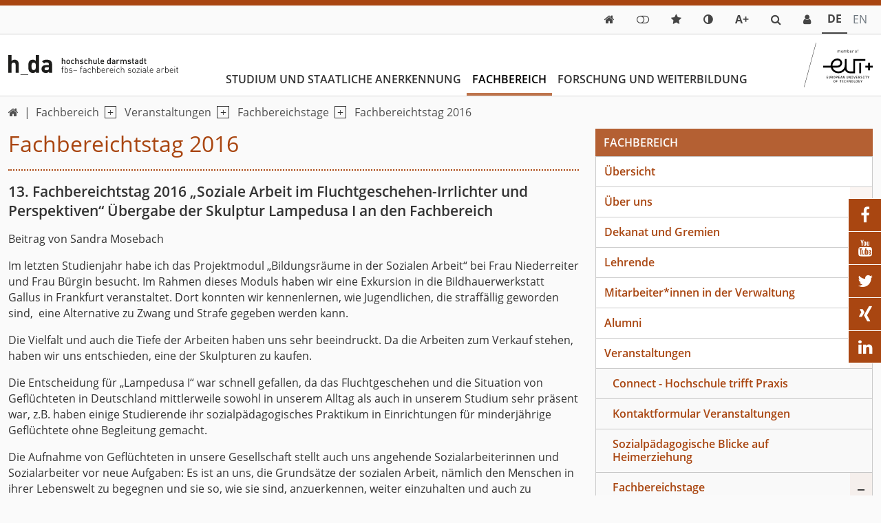

--- FILE ---
content_type: text/html; charset=utf-8
request_url: https://sozarb.h-da.de/fachbereich/veranstaltungen/fachbereichstage/fachbereichtstag-2016
body_size: 20504
content:
<!DOCTYPE html>
<html lang="de-DE" class="no-js">
<head>

<meta charset="utf-8">
<!-- 
	TYPO3 Package by Michael Lang - https://h-da.de                         =

	This website is powered by TYPO3 - inspiring people to share!
	TYPO3 is a free open source Content Management Framework initially created by Kasper Skaarhoj and licensed under GNU/GPL.
	TYPO3 is copyright 1998-2026 of Kasper Skaarhoj. Extensions are copyright of their respective owners.
	Information and contribution at https://typo3.org/
-->



<title>Fachbereichtstag 2016 – Fachbereich Soziale Arbeit&#039;&#039;</title>
<meta http-equiv="x-ua-compatible" content="IE  =edge" />
<meta name="generator" content="TYPO3 CMS" />
<meta name="viewport" content="width  =device-width, initial-scale  =1.0" />
<meta name="robots" content="index, follow" />
<meta name="author" content="FB Soziale Arbeit – h_da University of Applied Science" />
<meta name="keywords" content="Fachbereich, h_da, Sozialpädagogik, Soziale Arbeit, Migration, Globalisierung, Generation, Beziehung, alt, Gesellschaft, Hochschule, Darmstadt, Rhein-Main" />
<meta property="og:image" content="https://sozarb.h-da.de/Cms/Resources/Public/Design/LogoBackend.png" />
<meta property="og:title" content="Soziale Arbeit an der Hochschule Darmstadt (h_da) studieren" />
<meta property="og:description" content="Soziale Arbeit, Migration &amp; Globalisierung, Generationenbeziehungen in einer alternden Gesellschaft (Bachelor of Arts) am FB Soziale Arbeit (h_da) studieren" />
<meta property="og:url" content="https://sozarb.h-da.de" />
<meta property="og:site_name" content="Fachbereich Soziale Arbeit, Hochschule Darmstadt (h_da)/ University of Applied Science" />
<meta name="twitter:card" content="summary" />
<meta name="language" content="de" />
<meta name="copyright" content="Fachbereich Soziale Arbeit, Hochschule Darmstadt (h_da)/ University of Applied Science" />
<meta name="google" content="notranslate" />
<meta name="google-site-verification" content="0A9MvWveM670rTEGurwKY5u0W9ttthkuNf-yPpXGOws" />
<meta name="publisher" content="Fachbereich Soziale Arbeit – h_da University of Applied Science" />
<meta name="page-topic" content="Der Fachbereich Soziale Arbeit ist Teil der Hochschule Darmstadt. Wir wollen unseren Student*innen ein Sozialpädagogik Studium bieten, das sie befähigt, die Welt und die Zukunft unserer Gesellschaft mit zu gestalten." />


<link rel="stylesheet" href="/typo3temp/assets/css/_index_d110b4e43902c550f68748b9e80db0e9.css?1768906294" media="all">
<link rel="stylesheet" href="/typo3temp/assets/css/_solr_d110b4e43902c550f68748b9e80db0e9.css?1768906294" media="all">
<link rel="stylesheet" href="/typo3temp/assets/css/_powermail_d110b4e43902c550f68748b9e80db0e9.css?1768906294" media="all">
<link rel="stylesheet" href="/typo3conf/ext/solr/Resources/Public/StyleSheets/Frontend/suggest.css?1713938252" media="all">
<link rel="stylesheet" href="/typo3conf/ext/ods_osm/Resources/Public/Css/ods_osm.css?1715321198" media="all">
<link rel="stylesheet" href="/typo3conf/ext/powermail/Resources/Public/Css/Basic.css?1761550635" media="all">
<link rel="stylesheet" href="/typo3temp/assets/css/_felogin_d110b4e43902c550f68748b9e80db0e9.css?1768906294" media="all">
<link rel="stylesheet" href="/typo3temp/assets/css/_hda_d110b4e43902c550f68748b9e80db0e9.css?1768906294" media="all">
<link rel="stylesheet" href="/typo3temp/assets/css/_jpfaq_d110b4e43902c550f68748b9e80db0e9.css?1768906294" media="all">
<link rel="stylesheet" href="/typo3temp/assets/css/_hdapersonen_d110b4e43902c550f68748b9e80db0e9.css?1768906294" media="all">
<link rel="stylesheet" href="/typo3temp/assets/css/_hdaElements_d110b4e43902c550f68748b9e80db0e9.css?1768906294" media="all">
<link rel="stylesheet" href="/typo3temp/assets/css/_t3upHeaderimage_d110b4e43902c550f68748b9e80db0e9.css?1768906294" media="all">
<link rel="stylesheet" href="/typo3temp/assets/css/_container_d110b4e43902c550f68748b9e80db0e9.css?1768906294" media="all">
<link rel="stylesheet" href="/typo3temp/assets/css/_t3upNews_d110b4e43902c550f68748b9e80db0e9.css?1768906294" media="all">
<link rel="stylesheet" href="/typo3temp/assets/css/_t3upImage_d110b4e43902c550f68748b9e80db0e9.css?1768906294" media="all">
<link rel="stylesheet" href="/typo3temp/assets/css/_t3upTable_d110b4e43902c550f68748b9e80db0e9.css?1768906294" media="all">




<script src="/typo3conf/ext/t3up/Resources/Public/JavaScript/dark.js?1761313272"></script>



<link rel="canonical" href="https://sozarb.h-da.de/fachbereich/veranstaltungen/fachbereichstage/fachbereichtstag-2016"/>

<!-- This site is optimized with the Yoast SEO for TYPO3 plugin - https://yoast.com/typo3-extensions-seo/ -->
<script type="application/ld+json">[{"@context":"https:\/\/www.schema.org","@type":"BreadcrumbList","itemListElement":[{"@type":"ListItem","position":1,"item":{"@id":"https:\/\/sozarb.h-da.de\/","name":"Fb Soziale Arbeit"}},{"@type":"ListItem","position":2,"item":{"@id":"https:\/\/sozarb.h-da.de\/fachbereich","name":"Fachbereich"}},{"@type":"ListItem","position":3,"item":{"@id":"https:\/\/sozarb.h-da.de\/fachbereich\/veranstaltungen","name":"Veranstaltungen"}},{"@type":"ListItem","position":4,"item":{"@id":"https:\/\/sozarb.h-da.de\/fachbereich\/veranstaltungen\/fachbereichstage","name":"Fachbereichstage"}},{"@type":"ListItem","position":5,"item":{"@id":"https:\/\/sozarb.h-da.de\/fachbereich\/veranstaltungen\/fachbereichstage\/fachbereichtstag-2016","name":"Fachbereichtstag 2016"}}]}]</script>
</head>
<body>

        <div class="page " id="top">
            <nav aria-label="Schnellzugriff">
        <ul id="jumpto"><li><a href="#content" aria-labelledby="menu">Zum Inhalt</a></li><li><a href="#menu" aria-labelledby="menu">Zur Navigation</a></li></ul>
   </nav>          
            
                                                                        <header id="header" class="activeNav">                                                       	            <div class="top toparea"> 	             	<div class="container"> 	                    <ul id="service_nav" class="list-unstyled nav-service d-flex notitle w-100 align-items-center justify-content-end">  	                        <li class="d-lg-none mobilButton"><a href="#menu" title="Show Navigation" class="meanmenu-reveal">&nbsp;</a></li><li><a href="/" class="symbol navitem d-inline-block" data-show-sub="false" title="Start" aria-label="link start">&#xf015;</a><span class="ps-2 small funcItemTitle">Start</span></li><li><a class="loginmode navitem" data-show-sub="false" title="Login"><span class="ps-2 small funcItemTitle">Login</span></a><div class="tab-content">
	    	<div id="tab-loginmode-mobile" class="tab-pane fade popover">





    <h3>
        
Benutzeranmeldung


    </h3>
    <p>
        
Bitte geben Sie Ihren Benutzernamen und Ihr Passwort ein, um sich an der Website anzumelden.


    </p>


        <form spellcheck="false" target="_top" action="/fachbereich/veranstaltungen/fachbereichstage/fachbereichtstag-2016?tx_felogin_login%5Baction%5D=login&amp;tx_felogin_login%5Bcontroller%5D=Login&amp;cHash=0a5a0d6744a38a20a2d28dea4a2c27c7" method="post">
<div>
<input type="hidden" name="__referrer[@extension]" value="Felogin" />
<input type="hidden" name="__referrer[@controller]" value="Login" />
<input type="hidden" name="__referrer[@action]" value="login" />
<input type="hidden" name="__referrer[arguments]" value="YTowOnt9907eed7b3fa29581b31ab91012d32c3d7f7a69fe" />
<input type="hidden" name="__referrer[@request]" value="{&quot;@extension&quot;:&quot;Felogin&quot;,&quot;@controller&quot;:&quot;Login&quot;,&quot;@action&quot;:&quot;login&quot;}9423ff65e53426c05683b558aebade4fc09fb783" />
<input type="hidden" name="__trustedProperties" value="{&quot;user&quot;:1,&quot;pass&quot;:1,&quot;submit&quot;:1,&quot;logintype&quot;:1,&quot;pid&quot;:1}3a00f7f6e38cf4a7b051e087cc4d060db49e4dd3" />
</div>

            
    <fieldset>
        <legend>
            Anmelden
        </legend>
        <div class="form-group">
            <label for="username">Benutzername:</label>
            <input autocomplete="username" class="form-control mb-3" type="text" name="user" required="required" />
        </div>
        <div class="form-group">
            <label>Passwort:</label>
            <input required="required" autocomplete="current-password" class="form-control mb-3" type="password" name="pass" value="" />
        </div>

        

        <div>
            <input class="btn btn-light" type="submit" value="Anmelden" name="submit" />
        </div>

        <div class="felogin-hidden">
            <input type="hidden" name="logintype" value="login" />
            <input type="hidden" name="pid" value="6,1029,8,9,7@366cfa76db52164f8b07b51f0a37125c64a8e785" />
            
            
            
            
        </div>
    </fieldset>

        </form>
    





<span class="btn-close" title="close popup"></span>
    		</div>
	    
	    </div>
	</li>    <li>
        <a class="quicklinksmode navitem d-block" data-show-sub="false" title="quicklinks mode">
            <span class="ps-2 small funcItemTitle">quicklinks mode</span>          
        </a>     <div class="tab-content">
        <div class="tab-pane fade popover quicklinks" id="tab-quicklinks-mobile">                <div id="c2011" class="frame-text            	             	frame-default             	                                                                  			     sectionIndex                ">                                                                                    


                                                                    


                                                	<div class="ce-text">		<ul class="ohne"> 	<li><a href="/fachbereich/verwaltung" class="link-internal">Ansprechpartner</a></li> 	<li><a href="/studium/informationen-fuer-studierende/beratung" class="link-internal">Beratung</a><br> 	<a href="/studium/informationen-fuer-studierende/staatliche-anerkennung" class="link-internal">Anerkennungsjahr</a></li> 	<li><a href="https://sozarb.h-da.de/index.php?id=780" title="Prüfungsan- und abmeldung" target="_blank" class="link-external-blank">Prüfungsan- und abmeldung</a></li> </ul>	</div>                                                    


                                                                    


                            </div>         <span class="btn-close" title="close popup"></span>
        </div></li><li>
	        <a class="colormode navitem d-block" data-show-sub="false" title="Farbmodus"></a><div class="tab-content">
	        <div class="tab-pane fade popover" id="tab-colormode-mobile">
	            <h4 class="pb-2">Hell-/Dunkelmodus</h4><div id="colormode-wrap" class="tab-content d-flex flex-wrap"><a class="color-mode__btn system w-100"><span></span><b>Systemstandard</b></a><a class="color-mode__btn light w-100"><span></span><b>Hell</b></a><a class="color-mode__btn dark w-100"><span></span><b>Dunkel</b></a></div><span class="btn-close" title="close popup"></span></div></div></li><li class="d-none d-lg-inline-block">
       <a class="fontmode navitem d-block" data-show-sub="false" title="Schriftgröße"><span class="symb">A+</span></a><div class="tab-content">
        <div class="tab-pane fade popover" id="tab-fontsizemode-mobile">
            <h4 class="pb-2">Schriftgröße</h4>
            <div id="fontsizemode-wrap" class="tab-content d-flex ">
                <div class="range d-flex item-align-center"><input name="font-size" type="range" min="5" max="20" value="10" id="size"></span><span title="Reset" class="ms-3 fsrange symbol">&#xF021;</span></div>
            </div><span class="btn-close" title="close popup"></span></div></div></li><li class="search align-items-center"><a href="/suche" title="LLL:EXT:core/Resources/Private/Language/locallang_core.xlf:toolbarItems.search" class="search navitem" data-show-sub="false"><span class="small funcItemTitle">{LLL:EXT:core/Resources/Private/Language/locallang_core.xlf:toolbarItems.search}</span></a></li><li><a href="/personensuche" title="Service Desk" class="extras sd navitem d-block" data-show-sub="false" aria-label="link servicedesk">            <span class="ps-2 small funcItemTitle lang_en">Service desk</span>
            <span class="ps-2 small funcItemTitle lang_de">Service Desk</span>
            <span class="ps-2 small funcItemTitle lang_fr">Service desk</span>
            <span class="ps-2 small funcItemTitle lang_it">Service desk</span>  
            <span class="ps-2 small funcItemTitle lang_es">Service desk</span>  
            <span class="ps-2 small funcItemTitle lang_pl">Service desk</span>     </a></li>	                                      	            	                	                <li class="languagemenu active ">	                    	                            <a href="/fachbereich/veranstaltungen/fachbereichstage/fachbereichtstag-2016" hreflang="de-DE" title="DE">	                                <span>	                	De	                </span>	                            </a>	                        	                </li>	            	                	                <li class="languagemenu inactive text-muted">	                    	                            <span title="EN">	                	En	                </span>	                        	                </li>	                	            	                    </ul>                    </div>	            </div>                                                                                         <div class="insideleft container">                                        <div class="logo d-none d-lg-block col-3 my-auto py-3"><a href="/"><img src="/typo3conf/ext/hda/Resources/Public/Logos/sozarb-lgo.svg" width="194" height="20"  type="logo"  alt="Link: Home - Fachbereich Soziale Arbeit" ></a></div><div class="col-6 d-md-none weblogo py-3 px-3"><a href="/"><img src="/typo3conf/ext/hda/Resources/Public/Logos/sozarb-mobil2-lgo.svg" width="133" height="45"  type="logo"  alt="Link: Home - Fachbereich Soziale Arbeit" ></a></div>                                        	<nav id="menu" class="mt-auto col ps-0" aria-label="primary">		<ul class="nav level1 justify-content-start" role="list" aria-label="navigation">												                                                               <li  class=" d-lg-block navitem" data-show-sub="false">                                                                   <a class="navlink"  href="/studium/uebersicht" target="" title="Studium und staatliche Anerkennung">                            Studium und staatliche Anerkennung</a>                                                        					   						 									            <div class="box"><ul class="subnav level2" role="list" aria-label="SubMenu" aria-hidden="true" aria-expanded="false">                                    

		
			
					<li class="navitem">
						                                   <a class="navlink"  href="/studium/uebersicht" target="" title="Übersicht">                            Übersicht</a>    
					
		


                                                        

	
            
                    <li class="navitem" data-show-sub="false">
                                                           <a class="navlink"  href="/studium/studiengaenge" target="" title="Studiengänge">                            Studiengänge</a>    <span class="nextlevel d-none d-lg-block">&nbsp;</span>
                   
		


                                                        <ul class="subnav level3" role="list" aria-label="SubMenu" aria-hidden="true" aria-expanded="false">                                    

		
			
					<li class="navitem">
						                                   <a class="navlink"  href="/studium/studiengaenge/bachelor-soziale-arbeit" target="" title="Soziale Arbeit (B.A.)">                            Soziale Arbeit (B.A.)</a>    
					
		


                                                        

		
			
					<li class="navitem">
						                                   <a class="navlink"  href="/studium/studiengaenge/bachelor-migration-und-globalisierung" target="" title="Soziale Arbeit PLUS Migration und Globalisierung">                            Soziale Arbeit PLUS Migration und Globalisierung</a>    
					
		


                                                        

		
			
					<li class="navitem">
						                                   <a class="navlink"  href="/studium/studiengaenge/bachelor-soziale-arbeit-plus-psychomotorik" target="" title="Soziale Arbeit PLUS Psychomotorik (B.A.)">                            Soziale Arbeit PLUS Psychomotorik (B.A.)</a>    
					
		


                                                        

	
            
                    <li class="navitem" data-show-sub="false">
                                                           <a class="navlink"  href="/studium/studiengaenge/bachelor-generationenbeziehungen" target="" title="Generationenbeziehungen (B.A.) (auslaufend)">                            Generationenbeziehungen (B.A.) (auslaufend)</a>    <span class="nextlevel d-none d-lg-block">&nbsp;</span>
                   
		


                                            			<ul class="subnav d-lg-none level4" role="list" aria-label="SubMenu">									

		
			
					<li class="navitem">
						                                   <a class="navlink"  href="/studium/studiengaenge/bachelor-generationenbeziehungen/module" target="" title="Module">                            Module</a>    
					
		


														

		
			
					<li class="navitem">
						                                   <a class="navlink"  href="/studium/studiengaenge/bachelor-generationenbeziehungen/pruefungsordnung" target="" title="Prüfungsordnung">                            Prüfungsordnung</a>    
					
		


														

		
			
					<li class="navitem">
						                                   <a class="navlink"  href="/studium/studiengaenge/bachelor-generationenbeziehungen/lehrveranstaltungen" target="" title="Lehrveranstaltungen">                            Lehrveranstaltungen</a>    
					
		


														

		
			
					<li class="navitem">
						                                    <a class="navlink"  href="/studium/informationen-fuer-studierende/studienbegleitende-praxisphasen" target="https://sozarb.h-da.de/studium/downloads/praxisphasen/" title="Praxisphasen">                            Praxisphasen</a>    
					
		


												</ul>		</li>	                                                        

		
			
					<li class="navitem">
						                                   <a class="navlink"  href="/studium/studiengaenge/kritisch-reflexive-und-forschende-zugaenge-ma" target="" title="Kritisch-reflexive und forschende Zugänge (M.A.)">                            Kritisch-reflexive und forschende Zugänge (M.A.)</a>    
					
		


                                                        

	
            
                    <li class="navitem" data-show-sub="false">
                                                           <a class="navlink"  href="/studium/studiengaenge/master-soziale-arbeit-auslaufend" target="" title="Soziale Arbeit (M.A.) (auslaufend)">                            Soziale Arbeit (M.A.) (auslaufend)</a>    <span class="nextlevel d-none d-lg-block">&nbsp;</span>
                   
		


                                            			<ul class="subnav d-lg-none level4" role="list" aria-label="SubMenu">									

	
            
                    <li class="navitem" data-show-sub="false">
                                                           <a class="navlink"  href="/studium/studiengaenge/master-soziale-arbeit-auslaufend/master-module-bbpo-2012" target="" title="Master-Module-BBPO 2012">                            Master-Module-BBPO 2012</a>    <span class="nextlevel d-none d-lg-block">&nbsp;</span>
                   
		


														<ul class="d-lg-none level5" role="list" aria-label="SubMenu">									

		
			
					<li class="navitem">
						                                   <a class="navlink"  href="/studium/studiengaenge/master-soziale-arbeit-auslaufend/master-module-bbpo-2012/modul-1" target="" title="Modul 1">                            Modul 1</a>    
					
		


														

		
			
					<li class="navitem">
						                                   <a class="navlink"  href="/studium/studiengaenge/master-soziale-arbeit-auslaufend/master-module-bbpo-2012/modul-2" target="" title="Modul 2">                            Modul 2</a>    
					
		


														

		
			
					<li class="navitem">
						                                   <a class="navlink"  href="/studium/studiengaenge/master-soziale-arbeit-auslaufend/master-module-bbpo-2012/modul-3" target="" title="Modul 3">                            Modul 3</a>    
					
		


														

		
			
					<li class="navitem">
						                                   <a class="navlink"  href="/studium/studiengaenge/master-soziale-arbeit-auslaufend/master-module-bbpo-2012/modul-4" target="" title="Modul 4">                            Modul 4</a>    
					
		


														

		
			
					<li class="navitem">
						                                   <a class="navlink"  href="/studium/studiengaenge/master-soziale-arbeit-auslaufend/master-module-bbpo-2012/modul-5" target="" title="Modul 5">                            Modul 5</a>    
					
		


														

		
			
					<li class="navitem">
						                                   <a class="navlink"  href="/studium/studiengaenge/master-soziale-arbeit-auslaufend/master-module-bbpo-2012/modul-6a" target="" title="Modul 6a">                            Modul 6a</a>    
					
		


														

		
			
					<li class="navitem">
						                                   <a class="navlink"  href="/studium/studiengaenge/master-soziale-arbeit-auslaufend/master-module-bbpo-2012/modul-6b" target="" title="Modul 6b">                            Modul 6b</a>    
					
		


														

		
			
					<li class="navitem">
						                                   <a class="navlink"  href="/studium/studiengaenge/master-soziale-arbeit-auslaufend/master-module-bbpo-2012/modul-7a" target="" title="Modul 7a">                            Modul 7a</a>    
					
		


														

		
			
					<li class="navitem">
						                                   <a class="navlink"  href="/studium/studiengaenge/master-soziale-arbeit-auslaufend/master-module-bbpo-2012/modul-7b" target="" title="Modul 7b">                            Modul 7b</a>    
					
		


														

		
			
					<li class="navitem">
						                                   <a class="navlink"  href="/studium/studiengaenge/master-soziale-arbeit-auslaufend/master-module-bbpo-2012/modul-8" target="" title="Modul 8">                            Modul 8</a>    
					
		


														

		
			
					<li class="navitem">
						                                   <a class="navlink"  href="/studium/studiengaenge/master-soziale-arbeit-auslaufend/master-module-bbpo-2012/modul-9" target="" title="Modul 9">                            Modul 9</a>    
					
		


												</ul>		</li>															

		
			
					<li class="navitem">
						                                   <a class="navlink"  href="/studium/studiengaenge/master-soziale-arbeit-auslaufend/lehrveranstaltungen" target="" title="Lehrveranstaltungen">                            Lehrveranstaltungen</a>    
					
		


												</ul>		</li>	                                                </ul>        </li>                                                            

	
            
                    <li class="navitem" data-show-sub="false">
                                                           <a class="navlink"  href="/studium/pruefungsordnungen-und-modulhandbuecher" target="" title="Informationen für Studierende">                            Informationen für Studierende</a>    <span class="nextlevel d-none d-lg-block">&nbsp;</span>
                   
		


                                                        <ul class="subnav level3" role="list" aria-label="SubMenu" aria-hidden="true" aria-expanded="false">                                    

	
            
                    <li class="navitem" data-show-sub="false">
                                                           <a class="navlink"  href="/studium/pruefungsordnungen-und-modulhandbuecher" target="" title="Prüfungsangelegenheiten">                            Prüfungsangelegenheiten</a>    <span class="nextlevel d-none d-lg-block">&nbsp;</span>
                   
		


                                            			<ul class="subnav d-lg-none level4" role="list" aria-label="SubMenu">									

	
            
                    <li class="navitem" data-show-sub="false">
                                                           <a class="navlink"  href="/studium/pruefungsordnungen-und-modulhandbuecher" target="" title="Prüfungsordnungen und Modulhandbücher">                            Prüfungsordnungen und Modulhandbücher</a>    <span class="nextlevel d-none d-lg-block">&nbsp;</span>
                   
		


														<ul class="d-lg-none level5" role="list" aria-label="SubMenu">									

		
			
					<li class="navitem">
						                                   <a class="navlink"  href="/studium/informationen-fuer-studierende/pruefungsangelegenheiten/anrechnung-von-leistungen" target="" title="Anrechnung von Leistungen">                            Anrechnung von Leistungen</a>    
					
		


												</ul>		</li>															

		
			
					<li class="navitem">
						                                   <a class="navlink"  href="/studium/pruefungsan-und-abmeldung" target="" title="Prüfungsan- und abmeldung">                            Prüfungsan- und abmeldung</a>    
					
		


														

		
			
					<li class="navitem">
						                                   <a class="navlink"  href="/studium/beschluesse-der-pruefungsausschuesse" target="" title="Beschlüsse der Prüfungsausschüsse">                            Beschlüsse der Prüfungsausschüsse</a>    
					
		


														

		
			
					<li class="navitem">
						                                   <a class="navlink"  href="/fachbereich/dekanat-und-gremien/pruefungsausschuesse" target="" title="Prüfungsausschuss">                            Prüfungsausschuss</a>    
					
		


												</ul>		</li>	                                                        

		
			
					<li class="navitem">
						                                   <a class="navlink"  href="/studium/informationen-fuer-studierende/hausarbeiten" target="" title="Hausarbeiten">                            Hausarbeiten</a>    
					
		


                                                        

	
            
                    <li class="navitem" data-show-sub="false">
                                                           <a class="navlink"  href="/studium/informationen-fuer-studierende/abschlussarbeiten" target="" title="Abschlussarbeiten">                            Abschlussarbeiten</a>    <span class="nextlevel d-none d-lg-block">&nbsp;</span>
                   
		


                                            			<ul class="subnav d-lg-none level4" role="list" aria-label="SubMenu">									

		
			
					<li class="navitem">
						                                   <a class="navlink"  href="/studium/informationen-fuer-studierende/abschlussarbeiten/bachelorarbeit" target="" title="Bachelorarbeit">                            Bachelorarbeit</a>    
					
		


														

		
			
					<li class="navitem">
						                                   <a class="navlink"  href="/studium/informationen-fuer-studierende/abschlussarbeiten/masterarbeit" target="" title="Masterarbeit">                            Masterarbeit</a>    
					
		


												</ul>		</li>	                                                        

		
			
					<li class="navitem">
						                                   <a class="navlink"  href="/studium/studiengaenge/bachelor-soziale-arbeit/praxisphasen" target="" title="Praxisphasen">                            Praxisphasen</a>    
					
		


                                                        

		
			
					<li class="navitem">
						                                   <a class="navlink"  href="/studium/informationen-fuer-studierende/studienbegleitende-praxisphasen" target="" title="Studienbegleitende Praxisphasen">                            Studienbegleitende Praxisphasen</a>    
					
		


                                                        

		
			
					<li class="navitem">
						                                   <a class="navlink"  href="/studium/auslandsaufenthalte/praktika-im-ausland" target="" title="Praktika im Ausland">                            Praktika im Ausland</a>    
					
		


                                                        

		
			
					<li class="navitem">
						                                   <a class="navlink"  href="/studium/informationen-fuer-studierende/staatliche-anerkennung" target="" title="Staatliche Anerkennung">                            Staatliche Anerkennung</a>    
					
		


                                                        

	
            
                    <li class="navitem" data-show-sub="false">
                                                           <a class="navlink"  href="/studium/informationen-fuer-studierende/studienprojektwochen" target="" title="Studienprojektwochen">                            Studienprojektwochen</a>    <span class="nextlevel d-none d-lg-block">&nbsp;</span>
                   
		


                                            			<ul class="subnav d-lg-none level4" role="list" aria-label="SubMenu">									

		
			
					<li class="navitem">
						                                   <a class="navlink"  href="/studium/informationen-fuer-studierende/studienprojektwochen/studienprojektwoche-ws21" target="" title="Studienprojektwoche WiSe 2021">                            Studienprojektwoche WiSe 2021</a>    
					
		


												</ul>		</li>	                                                        

		
			
					<li class="navitem">
						                                   <a class="navlink"  href="/studium/informationen-fuer-studierende/beratung" target="" title="Beratung">                            Beratung</a>    
					
		


                                                        

		
			
					<li class="navitem">
						                                   <a class="navlink"  href="/studium/informationen-fuer-studierende/service" target="" title="Service">                            Service</a>    
					
		


                                                </ul>        </li>                                                            

	
            
                    <li class="navitem" data-show-sub="false">
                                                           <a class="navlink"  href="/studium/auslandsaufenthalte" target="" title="Auslandsaufenthalte">                            Im Ausland studieren</a>    <span class="nextlevel d-none d-lg-block">&nbsp;</span>
                   
		


                                                        <ul class="subnav level3" role="list" aria-label="SubMenu" aria-hidden="true" aria-expanded="false">                                    

		
			
					<li class="navitem">
						                                   <a class="navlink"  href="/studium/auslandsaufenthalte/auslandsbeauftragte" target="" title="Auslandsbeauftragte">                            Auslandsbeauftragte</a>    
					
		


                                                </ul>        </li>                                                            

	
            
                    <li class="navitem" data-show-sub="false">
                                                           <a class="navlink"  href="/studium/projekte" target="" title="Projekte">                            Projekte</a>    <span class="nextlevel d-none d-lg-block">&nbsp;</span>
                   
		


                                                        <ul class="subnav level3" role="list" aria-label="SubMenu" aria-hidden="true" aria-expanded="false">                                    

		
			
					<li class="navitem">
						                                   <a class="navlink"  href="/studium/projekte/der-weg-der-sinti-und-roma" target="" title="Der Weg der Sinti und Roma">                            Der Weg der Sinti und Roma</a>    
					
		


                                                        

		
			
					<li class="navitem">
						                                   <a class="navlink"  href="/studium/projekte/the-storage-of-auschwitz" target="" title="The storage of Auschwitz">                            The storage of Auschwitz</a>    
					
		


                                                        

		
			
					<li class="navitem">
						                                   <a class="navlink"  href="/studium/projekte/lampedusa-projekt" target="" title="Lampedusa-Projekt">                            Lampedusa-Projekt</a>    
					
		


                                                        

		
			
					<li class="navitem">
						                                   <a class="navlink"  href="/studium/studiengaenge/bachelor-migration-und-globalisierung/ein-tag-mit-der-sozialen-arbeit-in-den-strassen-von-sao-paulo" target="" title="Ein Tag mit der Sozialen Arbeit in den Straßen von São Paulo">                            Ein Tag mit der Sozialen Arbeit in den Straßen von São Paulo</a>    
					
		


                                                </ul>        </li>                                                            

		
			
					<li class="navitem">
						                                   <a class="navlink"  href="/studium/informationen-fuer-studierende/staatliche-anerkennung" target="" title="Staatliche Anerkennung">                            Staatliche Anerkennung</a>    
					
		


                                                </ul>            <span class="btn-close" title="close popup"></span></div>        </li>     																                                                               <li class=" d-lg-block navitem act" data-show-sub="false">                                                                   <a class="navlink"  href="/fachbereich/uebersicht" target="" title="Fachbereich">                            Fachbereich</a>                                                        					   						 									            <div class="box"><ul class="subnav level2" role="list" aria-label="SubMenu" aria-hidden="true" aria-expanded="false">                                    

		
			
					<li class="navitem">
						                                   <a class="navlink"  href="/fachbereich/uebersicht" target="" title="Übersicht">                            Übersicht</a>    
					
		


                                                        

	
            
                    <li class="navitem" data-show-sub="false">
                                                           <a class="navlink"  href="/fachbereich/ueber-uns" target="" title="Über uns">                            Über uns</a>    <span class="nextlevel d-none d-lg-block">&nbsp;</span>
                   
		


                                                        <ul class="subnav level3" role="list" aria-label="SubMenu" aria-hidden="true" aria-expanded="false">                                    

		
			
					<li class="navitem">
						                                   <a class="navlink"  href="/fachbereich/ueber-uns/umgang-bei-sexueller-belaestigung/diskriminierung" target="" title="Sexuelle Belästigung oder Diskriminierung">                            Sexuelle Belästigung oder Diskriminierung</a>    
					
		


                                                </ul>        </li>                                                            

	
            
                    <li class="navitem" data-show-sub="false">
                                                           <a class="navlink"  href="/fachbereich/dekanat-und-gremien/dekanat" target="" title="Dekanat und Gremien">                            Dekanat und Gremien</a>    <span class="nextlevel d-none d-lg-block">&nbsp;</span>
                   
		


                                                        <ul class="subnav level3" role="list" aria-label="SubMenu" aria-hidden="true" aria-expanded="false">                                    

		
			
					<li class="navitem">
						                                   <a class="navlink"  href="/fachbereich/dekanat-und-gremien/dekanat" target="" title="Dekanat">                            Dekanat</a>    
					
		


                                                        

		
			
					<li class="navitem">
						                                   <a class="navlink"  href="/fachbereich/dekanat-und-gremien/pruefungsausschuesse" target="" title="Prüfungsausschüsse">                            Prüfungsausschüsse</a>    
					
		


                                                        

		
			
					<li class="navitem">
						                                   <a class="navlink"  href="/fachbereich/dekanat-und-gremien/fachbereichsrat" target="" title="Fachbereichsrat">                            Fachbereichsrat</a>    
					
		


                                                        

	
            
                    <li class="navitem" data-show-sub="false">
                                                           <a class="navlink"  href="/fachschaftsrat" target="" title="Fachschaftsrat">                            Fachschaftsrat</a>    <span class="nextlevel d-none d-lg-block">&nbsp;</span>
                   
		


                                            			<ul class="subnav d-lg-none level4" role="list" aria-label="SubMenu">									

		
			
					<li class="navitem">
						                                   <a class="navlink"  href="/fachschaftsrat/mitglieder-des-fsr" target="" title="Mitglieder des FSR">                            Mitglieder des FSR</a>    
					
		


												</ul>		</li>	                                                </ul>        </li>                                                            

	
            
                    <li class="navitem" data-show-sub="false">
                                                           <a class="navlink"  href="/fachbereich/lehrende" target="" title="Lehrende">                            Lehrende</a>    <span class="nextlevel d-none d-lg-block">&nbsp;</span>
                   
		


                                                        <ul class="subnav level3" role="list" aria-label="SubMenu" aria-hidden="true" aria-expanded="false">                                    

	
            
                    <li class="navitem" data-show-sub="false">
                                                           <a class="navlink"  href="/fachbereich/lehrende/professorinnen" target="" title="Professor*innen / Vertretungsprofessor*innen">                            Professor*innen / Vertretungsprofessor*innen</a>    <span class="nextlevel d-none d-lg-block">&nbsp;</span>
                   
		


                                            			<ul class="subnav d-lg-none level4" role="list" aria-label="SubMenu">									

		
			
					<li class="navitem">
						                                   <a class="navlink"  href="/fachbereich/lehrende/professorinnen/ines-arendt" target="" title="Ines Arendt">                            Ines Arendt</a>    
					
		


														

	
            
                    <li class="navitem" data-show-sub="false">
                                                           <a class="navlink"  href="/fachbereich/lehrende/professorinnen/christian-bruett" target="" title="Christian Brütt">                            Christian Bruett</a>    <span class="nextlevel d-none d-lg-block">&nbsp;</span>
                   
		


														<ul class="d-lg-none level5" role="list" aria-label="SubMenu">									

		
			
					<li class="navitem">
						                                   <a class="navlink"  href="/fachbereich/lehrende/professorinnen/christian-bruett/publikationen" target="" title="Publikationen">                            Publikationen</a>    
					
		


														

		
			
					<li class="navitem">
						                                   <a class="navlink"  href="/fachbereich/lehrende/professorinnen/christian-bruett/vortraege" target="" title="Vorträge">                            Vorträge</a>    
					
		


												</ul>		</li>															

		
			
					<li class="navitem">
						                                   <a class="navlink"  href="/fachbereich/lehrende/professorinnen/torsten-bewernitz" target="" title="Torsten Bewernitz">                            Torsten Bewernitz</a>    
					
		


														

	
            
                    <li class="navitem" data-show-sub="false">
                                                           <a class="navlink"  href="/fachbereich/lehrende/professorinnen/julika-buergin" target="" title="Julika Bürgin">                            Julika Buergin</a>    <span class="nextlevel d-none d-lg-block">&nbsp;</span>
                   
		


														<ul class="d-lg-none level5" role="list" aria-label="SubMenu">									

		
			
					<li class="navitem">
						                                   <a class="navlink"  href="/forschungsprojekte/julika-buergin" target="" title="Weiterbildung bildungsbenachteiligter Bevölkerungsgruppen">                            Weiterbildung bildungsbenachteiligter Bevölkerungsgruppen</a>    
					
		


														

		
			
					<li class="navitem">
						                                   <a class="navlink"  href="/buergin/gemeinnuetzigkeit-politische-bildung" target="" title="Gemeinnützigkeit und politische Bildung">                            Gemeinnützigkeit und politische Bildung</a>    
					
		


														

		
			
					<li class="navitem">
						                                   <a class="navlink"  href="/fachbereich/lehrende/professorinnen/julika-buergin/publikationen" target="" title="Publikationen">                            Publikationen</a>    
					
		


												</ul>		</li>															

		
			
					<li class="navitem">
						                                   <a class="navlink"  href="/fachbereich/lehrende/professorinnen/erna-dosch" target="" title="Erna Dosch">                            Erna Dosch</a>    
					
		


														

	
            
                    <li class="navitem" data-show-sub="false">
                                                           <a class="navlink"  href="/fachbereich/lehrende/professorinnen/markus-emanuel" target="" title="Markus Emanuel">                            Markus Emanuel</a>    <span class="nextlevel d-none d-lg-block">&nbsp;</span>
                   
		


														<ul class="d-lg-none level5" role="list" aria-label="SubMenu">									

		
			
					<li class="navitem">
						                                   <a class="navlink"  href="/fachbereich/lehrende/professorinnen/markus-emanuel/publikationen" target="" title="Publikationen">                            Publikationen</a>    
					
		


														

		
			
					<li class="navitem">
						                                   <a class="navlink"  href="/fachbereich/lehrende/professorinnen/markus-emanuel/forschung" target="" title="Forschung">                            Forschung</a>    
					
		


														

		
			
					<li class="navitem">
						                                   <a class="navlink"  href="/fachbereich/lehrende/professorinnen/markus-emanuel/vortraege" target="" title="Vorträge">                            Vorträge</a>    
					
		


												</ul>		</li>															

		
			
					<li class="navitem">
						                                   <a class="navlink"  href="/fachbereich/lehrende/professorinnen/yvonne-franke" target="" title="Yvonne Franke">                            Yvonne Franke</a>    
					
		


														

		
			
					<li class="navitem">
						                                   <a class="navlink"  href="/fachbereich/lehrende/professorinnen/beate-galm" target="" title="Beate Galm">                            Beate Galm</a>    
					
		


														

		
			
					<li class="navitem">
						                                   <a class="navlink"  href="/fachbereich/lehrende/professorinnen/yvonne-grimmer" target="" title="Yvonne Grimmer">                            Yvonne Grimmer</a>    
					
		


														

		
			
					<li class="navitem">
						                                   <a class="navlink"  href="/fachbereich/lehrende/professorinnen/friederike-habermann" target="" title="Friederike Habermann">                            Friederike Habermann</a>    
					
		


														

	
            
                    <li class="navitem" data-show-sub="false">
                                                           <a class="navlink"  href="/fachbereich/lehrende/professorinnen/yvonne-haffner" target="" title="Yvonne Haffner">                            Yvonne Haffner</a>    <span class="nextlevel d-none d-lg-block">&nbsp;</span>
                   
		


														<ul class="d-lg-none level5" role="list" aria-label="SubMenu">									

		
			
					<li class="navitem">
						                                   <a class="navlink"  href="/fachbereich/lehrende/professorinnen/yvonne-haffner/publikationen" target="" title="Publikationen">                            Publikationen</a>    
					
		


														

		
			
					<li class="navitem">
						                                   <a class="navlink"  href="/fachbereich/lehrende/professorinnen/yvonne-haffner/vortraege" target="" title="Vorträge">                            Vorträge</a>    
					
		


														

		
			
					<li class="navitem">
						                                   <a class="navlink"  href="/fachbereich/lehrende/professorinnen/yvonne-haffner/forschung" target="" title="Forschung">                            Forschung</a>    
					
		


														

		
			
					<li class="navitem">
						                                   <a class="navlink"  href="/fachbereich/lehrende/professorinnen/yvonne-haffner/mitarbeiter-innen" target="" title="Mitarbeiter*innen">                            Mitarbeiter*innen</a>    
					
		


														

		
			
					<li class="navitem">
						                                   <a class="navlink"  href="/fachbereich/lehrende/professorinnen/yvonne-haffner/ehemalige-mitarbeiter-innen" target="" title="Ehemalige Mitarbeiter*innen">                            Ehemalige Mitarbeiter*innen</a>    
					
		


												</ul>		</li>															

		
			
					<li class="navitem">
						                                   <a class="navlink"  href="/fachbereich/lehrende/professorinnen/svenja-heck" target="" title="Svenja Heck">                            Svenja Heck</a>    
					
		


														

		
			
					<li class="navitem">
						                                   <a class="navlink"  href="/fachbereich/lehrende/professorinnen/knud-christian-hein" target="" title="Knud-Christian Hein">                            Knud Hein</a>    
					
		


														

		
			
					<li class="navitem">
						                                   <a class="navlink"  href="/fachbereich/lehrende/professorinnen/carsten-homann" target="" title="Carsten Homann">                            Carsten Homann</a>    
					
		


														

		
			
					<li class="navitem">
						                                   <a class="navlink"  href="/fachbereich/lehrende/professorinnen/sara-hubrich" target="" title="Sara Hubrich">                            Sara Hubrich</a>    
					
		


														

		
			
					<li class="navitem">
						                                   <a class="navlink"  href="/fachbereich/lehrende/professorinnen/yves-jeanrenaud" target="" title="Yves Jeanrenaud">                            Yves Jeanrenaud</a>    
					
		


														

		
			
					<li class="navitem">
						                                   <a class="navlink"  href="/fachbereich/lehrende/professorinnen/holger-jessel" target="" title="Holger Jessel">                            Holger Jessel</a>    
					
		


														

		
			
					<li class="navitem">
						                                   <a class="navlink"  href="/fachbereich/lehrende/professorinnen/rolf-keim" target="" title="Rolf Keim">                            Rolf Keim</a>    
					
		


														

	
            
                    <li class="navitem" data-show-sub="false">
                                                           <a class="navlink"  href="/fachbereich/lehrende/professorinnen/verena-klomann" target="" title="Verena Klomann">                            Verena Klomann</a>    <span class="nextlevel d-none d-lg-block">&nbsp;</span>
                   
		


														<ul class="d-lg-none level5" role="list" aria-label="SubMenu">									

		
			
					<li class="navitem">
						                                   <a class="navlink"  href="/fachbereich/lehrende/professorinnen/verena-klomann/neu" target="" title="Publikationen">                            Publikationen</a>    
					
		


														

		
			
					<li class="navitem">
						                                   <a class="navlink"  href="/fachbereich/lehrende/professorinnen/verena-klomann/forschung" target="" title="Forschung">                            Forschung</a>    
					
		


														

		
			
					<li class="navitem">
						                                   <a class="navlink"  href="/fachbereich/lehrende/professorinnen/verena-klomann/vortraege" target="" title="Vorträge">                            Vorträge</a>    
					
		


												</ul>		</li>															

		
			
					<li class="navitem">
						                                   <a class="navlink"  href="/fachbereich/lehrende/professorinnen/swantje-lichtenstein" target="" title="Swantje Lichtenstein">                            Swantje Lichtenstein</a>    
					
		


														

		
			
					<li class="navitem">
						                                   <a class="navlink"  href="/fachbereich/lehrende/professorinnen/katrin-luise-laezer" target="" title="Katrin Luise Läzer">                            Katrin-Luise Laezer</a>    
					
		


														

		
			
					<li class="navitem">
						                                   <a class="navlink"  href="/fachbereich/lehrende/professorinnen/angelika-nake" target="" title="Angelika Nake">                            Angelika Nake</a>    
					
		


														

		
			
					<li class="navitem">
						                                   <a class="navlink"  href="/fachbereich/lehrende/professorinnen/thilo-maria-naumann" target="" title="Thilo Maria Naumann">                            Thilo Naumann</a>    
					
		


														

		
			
					<li class="navitem">
						                                   <a class="navlink"  href="/fachbereich/lehrende/professorinnen/onur-nobrega" target="" title="Onur Suzan Nobrega">                            Onur Suzan Nobrega</a>    
					
		


														

		
			
					<li class="navitem">
						                                   <a class="navlink"  href="/fachbereich/lehrende/professorinnen/frank-ulrich-nickel" target="" title="Frank Ulrich Nickel">                            Frank Nickel</a>    
					
		


														

		
			
					<li class="navitem">
						                                   <a class="navlink"  href="/iris-reiner" target="" title="Iris Reiner">                            Iris Reiner</a>    
					
		


														

		
			
					<li class="navitem">
						                                   <a class="navlink"  href="/fachbereich/lehrende/professorinnen/katrin-roller" target="" title="Katrin Roller">                            Katrin Roller</a>    
					
		


														

		
			
					<li class="navitem">
						                                   <a class="navlink"  href="/mario-rund" target="" title="Mario Rund">                            Mario Rund</a>    
					
		


														

		
			
					<li class="navitem">
						                                   <a class="navlink"  href="/fachbereich/lehrende/professorinnen/anke-schu" target="" title="Anke Schu">                            Anke Schu</a>    
					
		


														

		
			
					<li class="navitem">
						                                   <a class="navlink"  href="/fachbereich/lehrende/professorinnen/marcel-schmidt" target="" title="Marcel Schmidt">                            Marcel Schmidt</a>    
					
		


														

	
            
                    <li class="navitem" data-show-sub="false">
                                                           <a class="navlink"  href="/fachbereich/lehrende/professorinnen/alexander-unger" target="" title="Alexander Unger">                            Alexander Unger</a>    <span class="nextlevel d-none d-lg-block">&nbsp;</span>
                   
		


														<ul class="d-lg-none level5" role="list" aria-label="SubMenu">									

		
			
					<li class="navitem">
						                                   <a class="navlink"  href="/fachbereich/lehrende/professorinnen/alexander-unger/publikationen" target="" title="Publikationen">                            Publikationen</a>    
					
		


														

		
			
					<li class="navitem">
						                                   <a class="navlink"  href="/fachbereich/lehrende/professorinnen/alexander-unger/vortraege" target="" title="Vorträge">                            Vorträge</a>    
					
		


												</ul>		</li>													</ul>		</li>	                                                        

	
            
                    <li class="navitem" data-show-sub="false">
                                                           <a class="navlink"  href="/fachbereich/lehrende/lfba" target="" title="LfbA">                            Lehrkräfte für besondere Aufgaben</a>    <span class="nextlevel d-none d-lg-block">&nbsp;</span>
                   
		


                                            			<ul class="subnav d-lg-none level4" role="list" aria-label="SubMenu">									

		
			
					<li class="navitem">
						                                   <a class="navlink"  href="/fachbereich/lehrende/lfba/erika-augello-von-zadow" target="" title="Erika Augello von Zadow">                            Erica Augello von Zadow</a>    
					
		


														

	
            
                    <li class="navitem" data-show-sub="false">
                                                           <a class="navlink"  href="/fachbereich/lehrende/lfba/jennifer-kress" target="" title="Jennifer Kreß">                            Jennifer Kreß</a>    <span class="nextlevel d-none d-lg-block">&nbsp;</span>
                   
		


														<ul class="d-lg-none level5" role="list" aria-label="SubMenu">									

		
			
					<li class="navitem">
						                                   <a class="navlink"  href="/fachbereich/lehrende/lfba/jennifer-kress/forschung" target="" title="Forschung">                            Forschung</a>    
					
		


												</ul>		</li>															

		
			
					<li class="navitem">
						                                   <a class="navlink"  href="/fachbereich/lehrende/lfba/dorothee-mattheis" target="" title="Dorothee Mattheis-Kiefer">                            Dorothee Mattheis-Kiefer</a>    
					
		


														

		
			
					<li class="navitem">
						                                   <a class="navlink"  href="/fachbereich/lehrende/lfba/mirjam-merkel-kiss" target="" title="Mirjam Merkel-Kiss">                            Mirjam Merkel-Kiss</a>    
					
		


														

		
			
					<li class="navitem">
						                                   <a class="navlink"  href="/fachbereich/lehrende/lfba/anne-marie-schwalm" target="" title="Anne-Marie Schwalm">                            Anne-Marie Schwalm</a>    
					
		


														

		
			
					<li class="navitem">
						                                   <a class="navlink"  href="/fachbereich/lehrende/lfba/volker-staschke" target="" title="Volker Staschke">                            Volker Staschke</a>    
					
		


														

		
			
					<li class="navitem">
						                                   <a class="navlink"  href="/fachbereich/lehrende/lfba/markus-werner" target="" title="Markus Werner">                            Markus Werner</a>    
					
		


												</ul>		</li>	                                                        

	
            
                    <li class="navitem" data-show-sub="false">
                                                           <a class="navlink"  href="/fachbereich/lehrende/lehrbeauftragte" target="" title="Lehrbeauftragte">                            Lehrbeauftragte</a>    <span class="nextlevel d-none d-lg-block">&nbsp;</span>
                   
		


                                            			<ul class="subnav d-lg-none level4" role="list" aria-label="SubMenu">									

		
			
					<li class="navitem">
						                                   <a class="navlink"  href="/fachbereich/lehrende/lehrbeauftragte/jutta-lauth-bacas" target="" title="Jutta Lauth-Bacas">                            Jutta Lauth-Bacas</a>    
					
		


														

		
			
					<li class="navitem">
						                                   <a class="navlink"  href="/fachbereich/lehrende/lehrbeauftragte/bobby-dietrich" target="" title="Bobby Dietrich">                            Bobby Dietrich</a>    
					
		


														

		
			
					<li class="navitem">
						                                   <a class="navlink"  href="/fachbereich/lehrende/lehrbeauftragte/amara-renate-eckert" target="" title="Amara Renate Eckert">                            Amara Renate Eckert</a>    
					
		


														

		
			
					<li class="navitem">
						                                   <a class="navlink"  href="/fachbereich/lehrende/lehrbeauftragte/roshanak-karsazi" target="" title="Roshanak Karsazi">                            Roshanak Karsazi</a>    
					
		


														

		
			
					<li class="navitem">
						                                   <a class="navlink"  href="/fachbereich/lehrende/lehrbeauftragte/rolf-klatta" target="" title="Rolf Klatta">                            Rolf Klatta</a>    
					
		


														

		
			
					<li class="navitem">
						                                   <a class="navlink"  href="/fachbereich/lehrende/lehrbeauftragte/eberhard-noelke" target="" title="Eberhard Nölke">                            Eberhard Nölke</a>    
					
		


														

		
			
					<li class="navitem">
						                                   <a class="navlink"  href="/fachbereich/lehrende/lehrbeauftragte/franz-josef-roell" target="" title="Franz Josef Röll">                            Franz Josef Röll</a>    
					
		


														

		
			
					<li class="navitem">
						                                   <a class="navlink"  href="/fachbereich/lehrende/lehrbeauftragte/bernd-seidenstuecker" target="" title="Bernd Seidenstücker">                            Bernd Seidenstücker</a>    
					
		


														

		
			
					<li class="navitem">
						                                   <a class="navlink"  href="/fachbereich/lehrende/lehrbeauftragte/claudia-zinser" target="" title="Claudia Zinser">                            Claudia Zinser</a>    
					
		


												</ul>		</li>	                                                        

	
            
                    <li class="navitem" data-show-sub="false">
                                                           <a class="navlink"  href="/fachbereich/lehrende/professorinnen-ir" target="" title="Professor*innen i.R.">                            Professor*innen i.R.</a>    <span class="nextlevel d-none d-lg-block">&nbsp;</span>
                   
		


                                            			<ul class="subnav d-lg-none level4" role="list" aria-label="SubMenu">									

	
            
                    <li class="navitem" data-show-sub="false">
                                                           <a class="navlink"  href="/fachbereich/lehrende/professorinnen-ir/hans-joachim-gehrmann" target="" title="Hans Joachim Gehrmann">                            Hans Joachim Gehrmann</a>    <span class="nextlevel d-none d-lg-block">&nbsp;</span>
                   
		


														<ul class="d-lg-none level5" role="list" aria-label="SubMenu">									

		
			
					<li class="navitem">
						                                   <a class="navlink"  href="/fachbereich/lehrende/professorinnen-ir/hans-joachim-gehrmann/publikationen" target="" title="Publikationen">                            Publikationen</a>    
					
		


														

		
			
					<li class="navitem">
						                                   <a class="navlink"  href="/fachbereich/lehrende/professorinnen-ir/hans-joachim-gehrmann/forschung" target="" title="Forschung">                            Forschung</a>    
					
		


														

		
			
					<li class="navitem">
						                                   <a class="navlink"  href="/fachbereich/lehrende/professorinnen-ir/hans-joachim-gehrmann/studieninformation" target="" title="Studieninformation">                            Studieninformation</a>    
					
		


												</ul>		</li>															

	
            
                    <li class="navitem" data-show-sub="false">
                                                           <a class="navlink"  href="/fachbereich/lehrende/professorinnen-ir/manfred-gerspach" target="" title="Manfred Gerspach">                            Manfred Gerspach</a>    <span class="nextlevel d-none d-lg-block">&nbsp;</span>
                   
		


														<ul class="d-lg-none level5" role="list" aria-label="SubMenu">									

		
			
					<li class="navitem">
						                                   <a class="navlink"  href="/fachbereich/lehrende/professorinnen-ir/manfred-gerspach/publikationen" target="" title="Publikationen">                            Publikationen</a>    
					
		


														

		
			
					<li class="navitem">
						                                   <a class="navlink"  href="/fachbereich/lehrende/professorinnen-ir/manfred-gerspach/forschung" target="" title="Forschung">                            Forschung</a>    
					
		


												</ul>		</li>															

	
            
                    <li class="navitem" data-show-sub="false">
                                                           <a class="navlink"  href="/fachbereich/lehrende/professorinnen/gisela-jakob" target="" title="Gisela Jakob">                            Gisela Jakob</a>    <span class="nextlevel d-none d-lg-block">&nbsp;</span>
                   
		


														<ul class="d-lg-none level5" role="list" aria-label="SubMenu">									

		
			
					<li class="navitem">
						                                   <a class="navlink"  href="/fachbereich/lehrende/professorinnen/gisela-jakob/publikationen" target="" title="Publikationen">                            Publikationen</a>    
					
		


														

		
			
					<li class="navitem">
						                                   <a class="navlink"  href="/fachbereich/lehrende/professorinnen/gisela-jakob/vortraege" target="" title="Vorträge">                            Vorträge</a>    
					
		


														

		
			
					<li class="navitem">
						                                   <a class="navlink"  href="/fachbereich/lehrende/professorinnen/gisela-jakob/forschung" target="" title="Forschung">                            Forschung</a>    
					
		


												</ul>		</li>															

		
			
					<li class="navitem">
						                                   <a class="navlink"  href="/fachbereich/lehrende/lehrbeauftragte/angelika-groterath" target="" title="Angelika Groterath">                            Angelika Groterath</a>    
					
		


														

		
			
					<li class="navitem">
						                                   <a class="navlink"  href="/fachbereich/lehrende/professorinnen-ir/dieter-mattner" target="" title="Dieter Mattner">                            Dieter Mattner</a>    
					
		


														

	
            
                    <li class="navitem" data-show-sub="false">
                                                           <a class="navlink"  href="/fachbereich/lehrende/professorinnen-ir/klaus-leidecker" target="" title="Klaus Leidecker">                            Klaus Leidecker</a>    <span class="nextlevel d-none d-lg-block">&nbsp;</span>
                   
		


														<ul class="d-lg-none level5" role="list" aria-label="SubMenu">									

		
			
					<li class="navitem">
						                                   <a class="navlink"  href="/fachbereich/lehrende/professorinnen-ir/klaus-leidecker/studieninformation" target="" title="Studieninformation">                            Studieninformation</a>    
					
		


												</ul>		</li>															

	
            
                    <li class="navitem" data-show-sub="false">
                                                           <a class="navlink"  href="/fachbereich/lehrende/professorinnen/anne-lenze" target="" title="Anne Lenze">                            Anne Lenze</a>    <span class="nextlevel d-none d-lg-block">&nbsp;</span>
                   
		


														<ul class="d-lg-none level5" role="list" aria-label="SubMenu">									

		
			
					<li class="navitem">
						                                   <a class="navlink"  href="/fachbereich/lehrende/professorinnen/anne-lenze/veroeffentlichungen" target="" title="Veröffentlichungen">                            Veröffentlichungen</a>    
					
		


												</ul>		</li>															

	
            
                    <li class="navitem" data-show-sub="false">
                                                           <a class="navlink"  href="/fachbereich/lehrende/professorinnen/lisa-niederreiter" target="" title="Lisa Niederreiter">                            Lisa Niederreiter</a>    <span class="nextlevel d-none d-lg-block">&nbsp;</span>
                   
		


														<ul class="d-lg-none level5" role="list" aria-label="SubMenu">									

		
			
					<li class="navitem">
						                                   <a class="navlink"  href="/fachbereich/lehrende/professorinnen/lisa-niederreiter/vortraege" target="" title="Vorträge">                            Vorträge</a>    
					
		


												</ul>		</li>															

	
            
                    <li class="navitem" data-show-sub="false">
                                                           <a class="navlink"  href="/fachbereich/lehrende/professorinnen-ir/walter-hanesch" target="" title="Walter Hanesch">                            Walter Hanesch</a>    <span class="nextlevel d-none d-lg-block">&nbsp;</span>
                   
		


														<ul class="d-lg-none level5" role="list" aria-label="SubMenu">									

		
			
					<li class="navitem">
						                                   <a class="navlink"  href="/fachbereich/lehrende/professorinnen-ir/walter-hanesch/publikationen" target="" title="Publikationen">                            Publikationen</a>    
					
		


														

		
			
					<li class="navitem">
						                                   <a class="navlink"  href="/fachbereich/lehrende/professorinnen-ir/walter-hanesch/forschung" target="" title="Forschung">                            Forschung</a>    
					
		


														

		
			
					<li class="navitem">
						                                   <a class="navlink"  href="/fachbereich/lehrende/professorinnen-ir/walter-hanesch/studieninformation" target="" title="Studieninformation">                            Studieninformation</a>    
					
		


												</ul>		</li>															

		
			
					<li class="navitem">
						                                   <a class="navlink"  href="/fachbereich/lehrende/professorinnen-ir/cornelia-krause-girth" target="" title="Cornelia Krause-Girth">                            Cornelia Krause-Girth</a>    
					
		


														

		
			
					<li class="navitem">
						                                   <a class="navlink"  href="/fachbereich/lehrende/lehrbeauftragte/bernd-seidenstuecker" target="" title="Bernd Seidenstücker">                            Bernd Seidenstücker</a>    
					
		


												</ul>		</li>	                                                </ul>        </li>                                                            

		
			
					<li class="navitem">
						                                   <a class="navlink"  href="/fachbereich/verwaltung" target="" title="Verwaltung">                            Mitarbeiter*innen in der Verwaltung</a>    
					
		


                                                        

	
            
                    <li class="navitem" data-show-sub="false">
                                                           <a class="navlink"  href="/fachbereich/alumni" target="" title="Alumni">                            Alumni</a>    <span class="nextlevel d-none d-lg-block">&nbsp;</span>
                   
		


                                                        <ul class="subnav level3" role="list" aria-label="SubMenu" aria-hidden="true" aria-expanded="false">                                    

		
			
					<li class="navitem">
						                                   <a class="navlink"  href="/fachbereich/alumni/alumni-anmeldung" target="" title="Alumni Formular">                            Alumni Formular</a>    
					
		


                                                </ul>        </li>                                                            

	
            
                    <li class="navitem act" data-show-sub="false">
                                                           <a class="navlink"  href="/fachbereich/veranstaltungen" target="" title="Veranstaltungen">                            Veranstaltungen</a>    <span class="nextlevel d-none d-lg-block">&nbsp;</span>
                   
		


                                                        <ul class="subnav level3" role="list" aria-label="SubMenu" aria-hidden="true" aria-expanded="false">                                    

		
			
					<li class="navitem">
						                                   <a class="navlink"  href="/fachbereich/veranstaltungen/connect" target="" title="Connect - Hochschule trifft Praxis">                            Connect - Hochschule trifft Praxis</a>    
					
		


                                                        

		
			
					<li class="navitem">
						                                   <a class="navlink"  href="/fachbereich/veranstaltungen/kontaktformular-veranstaltungen" target="" title="Kontaktformular Veranstaltungen">                            Kontaktformular Veranstaltungen</a>    
					
		


                                                        

		
			
					<li class="navitem">
						                                   <a class="navlink"  href="/fachbereich/veranstaltungen/sozialpaedagogische-blicke-auf-heimerziehung" target="" title="Sozialpädagogische Blicke auf Heimerziehung">                            Sozialpädagogische Blicke auf Heimerziehung</a>    
					
		


                                                        

	
            
                    <li class="navitem act" data-show-sub="false">
                                                           <a class="navlink"  href="/fachbereich/veranstaltungen/fachbereichstage" target="" title="Fachbereichstage">                            Fachbereichstage</a>    <span class="nextlevel d-none d-lg-block">&nbsp;</span>
                   
		


                                            			<ul class="subnav d-lg-none level4" role="list" aria-label="SubMenu">									

	
            
                    <li class="navitem" data-show-sub="false">
                                                           <a class="navlink"  href="/fachbereich/veranstaltungen/fachbereichstage/fachbereichstag-2025" target="" title="Fachbereichstag-2025">                            Fachbereichstag-2025</a>    <span class="nextlevel d-none d-lg-block">&nbsp;</span>
                   
		


														<ul class="d-lg-none level5" role="list" aria-label="SubMenu">									

		
			
					<li class="navitem">
						                                   <a class="navlink"  href="/fachbereich/veranstaltungen/fachbereichstage/fachbereichstag-2025/studentisches-statement-warum-ist-rechts-ein-problem-fuer-die-soziale-arbeit" target="" title="Studentisches Statement">                            Studentisches Statement</a>    
					
		


												</ul>		</li>															

		
			
					<li class="navitem">
						                                   <a class="navlink"  href="/fachbereich/veranstaltungen/fachbereichstage/fachbereichstag-2021" target="" title="Fachbereichstag-2021">                            Fachbereichstag-2021</a>    
					
		


														

		
			
					<li class="navitem">
						                                   <a class="navlink"  href="/fachbereich/veranstaltungen/fachbereichstage/fachbereichstag-2019" target="" title="Fachbereichstag 2019">                            Fachbereichstag 2019</a>    
					
		


														

		
			
					<li class="navitem">
						                                   <a class="navlink"  href="/fachbereich/veranstaltungen/fachbereichstage/fachbereichstag-2017" target="" title="Fachbereichstag 2017">                            Fachbereichstag 2017</a>    
					
		


														

	
            
                    <li class="navitem cur" data-show-sub="false">
                                                           <a class="navlink"  href="/fachbereich/veranstaltungen/fachbereichstage/fachbereichtstag-2016" target="" title="Fachbereichtstag 2016">                            Fachbereichtstag 2016</a>    <span class="nextlevel d-none d-lg-block">&nbsp;</span>
                   
		


														<ul class="d-lg-none level5" role="list" aria-label="SubMenu">									

		
			
					<li class="navitem">
						                                   <a class="navlink"  href="/studium/projekte/lampedusa-projekt" target="" title="Lampedusa-Projekt">                            Lampedusa-Projekt</a>    
					
		


												</ul>		</li>													</ul>		</li>	                                                        

		
			
					<li class="navitem">
						                                    <a class="navlink"  href="/studium/informationen-fuer-studierende/studienprojektwochen" target="https://sozarb.h-da.de/index.php?id=836" title="Studienprojektwoche">                            Studienprojektwoche</a>    
					
		


                                                </ul>        </li>                                                    </ul>            <span class="btn-close" title="close popup"></span></div>        </li>     																                                                               <li  class=" d-lg-block navitem" data-show-sub="false">                                                                   <a class="navlink"  href="/forschung-und-weiterbildung/uebersicht" target="" title="Forschung und Weiterbildung">                            Forschung und Weiterbildung</a>                                                        					   						 									            <div class="box"><ul class="subnav level2" role="list" aria-label="SubMenu" aria-hidden="true" aria-expanded="false">                                    

		
			
					<li class="navitem">
						                                   <a class="navlink"  href="/forschung-und-weiterbildung/uebersicht" target="" title="Übersicht">                            Übersicht</a>    
					
		


                                                        

	
            
                    <li class="navitem" data-show-sub="false">
                                                           <a class="navlink"  href="/isasp" target="" title="Institut isasp">                            Institut isasp</a>    <span class="nextlevel d-none d-lg-block">&nbsp;</span>
                   
		


                                                        <ul class="subnav level3" role="list" aria-label="SubMenu" aria-hidden="true" aria-expanded="false">                                    

		
			
					<li class="navitem">
						                                   <a class="navlink"  href="/isasp/abgeschlossene-forschungsprojekte" target="" title="Abgeschlossene Forschungsprojekte">                            Abgeschlossene Forschungsprojekte</a>    
					
		


                                                </ul>        </li>                                                            

		
			
					<li class="navitem">
						                                   <a class="navlink"  href="/forschung-und-weiterbildung/introspektion-und-empathie" target="" title="Introspektion und Empathie">                            Introspektion und Empathie</a>    
					
		


                                                </ul>            <span class="btn-close" title="close popup"></span></div>        </li>     								   		</ul>	</nav>               								                                        <div class="logoII d-inline-block ms-auto my-auto p-3"><a href="https://www.univ-tech.eu/" target="_blank" class="_blank" rel="noreferrer"><img src="/typo3conf/ext/hda/Resources/Public/Logos/eut/eutPlus.svg" width="184" height="120"  type="logo"  alt="Link: EUROPEAN UNIVERSITY OF TECHNOLOGY" ></a></div>                                   </div>                                                                                            </header>                                                                                                                                                                            
        <main id="content" role="main" class="RightNavigation">

        	<div class="overlay"></div> 
        	<div class="container">   
                <div class="row">
                    
                   
                          
                            
                            <nav class="d-none d-lg-flex breadcrumbrow navbar navbar-expand-lg"><span class="pe-2 d-none">Navigation:</span><ul class="px-0 py-2 align-items-center list-unstyled navbar-nav me-auto"><li><a href="/" class="symbol navitem d-inline-block" data-show-sub="false" title="Start" aria-label="link start">&#xf015;</a></li><li class="nav-item d-flex p-1 dropdown ps-2"><span class="nonav0"><a href="/fachbereich/uebersicht">Fachbereich</a></span><a class="nav-link extend p-0 ps-2" href="#" id="dropdown01" data-bs-toggle="dropdown" aria-expanded="false" aria-label="open navigation level 1"></a><ul class="dropdown-menu" aria-labelledby="dropdown01"><li><a href="/fachbereich/uebersicht" class="dropdown-item">Übersicht</a></li><li><a href="/fachbereich/ueber-uns" class="dropdown-item">Über uns</a></li><li><a href="/fachbereich/dekanat-und-gremien/dekanat" class="dropdown-item">Dekanat und Gremien</a></li><li><a href="/fachbereich/lehrende" class="dropdown-item">Lehrende</a></li><li><a href="/fachbereich/verwaltung" class="dropdown-item">Mitarbeiter*innen in der Verwaltung</a></li><li><a href="/fachbereich/alumni" class="dropdown-item">Alumni</a></li><li><a href="/fachbereich/veranstaltungen" class="dropdown-item">Veranstaltungen</a></li></ul></li><li class="nav-item d-flex p-1 dropdown ps-2"><span class="nonav0"><a href="/fachbereich/veranstaltungen">Veranstaltungen</a></span><a class="nav-link extend p-0 ps-2" href="#" id="dropdown02" data-bs-toggle="dropdown" aria-expanded="false" aria-label="open navigation level 2"></a><ul class="dropdown-menu" aria-labelledby="dropdown02"><li><a href="/fachbereich/veranstaltungen/connect" class="dropdown-item">Connect - Hochschule trifft Praxis</a></li><li><a href="/fachbereich/veranstaltungen/kontaktformular-veranstaltungen" class="dropdown-item">Kontaktformular Veranstaltungen</a></li><li><a href="/fachbereich/veranstaltungen/sozialpaedagogische-blicke-auf-heimerziehung" class="dropdown-item">Sozialpädagogische Blicke auf Heimerziehung</a></li><li><a href="/fachbereich/veranstaltungen/fachbereichstage" class="dropdown-item">Fachbereichstage</a></li><li><a href="/studium/informationen-fuer-studierende/studienprojektwochen" class="dropdown-item">Studienprojektwoche</a></li></ul></li><li class="nav-item d-flex p-1 dropdown ps-2"><span class="nonav0"><a href="/fachbereich/veranstaltungen/fachbereichstage">Fachbereichstage</a></span><a class="nav-link extend p-0 ps-2" href="#" id="dropdown03" data-bs-toggle="dropdown" aria-expanded="false" aria-label="open navigation level 3"></a><ul class="dropdown-menu" aria-labelledby="dropdown03"><li><a href="/fachbereich/veranstaltungen/fachbereichstage/fachbereichstag-2025" class="dropdown-item">Fachbereichstag-2025</a></li><li><a href="/fachbereich/veranstaltungen/fachbereichstage/fachbereichstag-2021" class="dropdown-item">Fachbereichstag-2021</a></li><li><a href="/fachbereich/veranstaltungen/fachbereichstage/fachbereichstag-2019" class="dropdown-item">Fachbereichstag 2019</a></li><li><a href="/fachbereich/veranstaltungen/fachbereichstage/fachbereichstag-2017" class="dropdown-item">Fachbereichstag 2017</a></li><li><a href="/fachbereich/veranstaltungen/fachbereichstage/fachbereichtstag-2016" class="dropdown-item">Fachbereichtstag 2016</a></li></ul></li><li class="nav-item p-1 ps-2"><span class="nonav0"><a href="/fachbereich/veranstaltungen/fachbereichstage/fachbereichtstag-2016">Fachbereichtstag 2016</a></span></li></ul></nav>  
                                                 
                   
    
                    <div class="col-12 col-lg-8 content">          
                        	
		                    
		                        
		                                <h1 class="col-12">Fachbereichtstag 2016</h1>
		                             
		                    
	                         <!--TYPO3SEARCH_begin-->   
	                                            <div id="c1536" class="frame-text            	             	frame-default             	                                                                  			     sectionIndex                ">                                                                                    


                                                                    

	
		

	
		    <h3 class="">13. Fachbereichtstag 2016 „Soziale Arbeit im Fluchtgeschehen-Irrlichter und Perspektiven“ Übergabe der Skulptur Lampedusa I an den Fachbereich</h3>
		



		



		



	


                                                	<div class="ce-text">		<p>Beitrag von Sandra Mosebach
</p>
<p>Im letzten Studienjahr habe ich das Projektmodul „Bildungsräume in der Sozialen Arbeit“ bei Frau Niederreiter und Frau Bürgin besucht. Im Rahmen dieses Moduls haben wir eine Exkursion in die Bildhauerwerkstatt Gallus in Frankfurt veranstaltet. Dort konnten wir kennenlernen, wie Jugendlichen, die straffällig geworden sind, &nbsp;eine Alternative zu Zwang und Strafe gegeben werden kann. 
</p>
<p>Die Vielfalt und auch die Tiefe der Arbeiten haben uns sehr beeindruckt. Da die Arbeiten zum Verkauf stehen, haben wir uns entschieden, eine der Skulpturen zu kaufen.
</p>
<p>Die Entscheidung für „Lampedusa I“ war schnell gefallen, da das Fluchtgeschehen und die Situation von Geflüchteten in Deutschland mittlerweile sowohl in unserem Alltag als auch in unserem Studium sehr präsent war, z.B. haben einige Studierende ihr sozialpädagogisches Praktikum in Einrichtungen für minderjährige Geflüchtete ohne Begleitung gemacht. 
</p>
<p>Die Aufnahme von Geflüchteten in unsere Gesellschaft stellt auch uns angehende Sozialarbeiterinnen und Sozialarbeiter vor neue Aufgaben: Es ist an uns, die Grundsätze der sozialen Arbeit, nämlich den Menschen in ihrer Lebenswelt zu begegnen und sie so, wie sie sind, anzuerkennen, weiter einzuhalten und auch zu verteidigen, auch wenn die Politik und damit die gesamtgesellschaftliche Debatte auf Abschottung, Ausgrenzung und Diskriminierung-auch Diskriminierung per Gesetz!- zielt, und starke Feindbilder schafft.
</p>
<p>Damit geht einher, dass wir als Sozialarbeiter und Sozialarbeiterinnen stets unsere eigenen Vorurteile und Vorstellungen von Realität hinterfragen. Auch wir sind Menschen, ein Teil dieser Gesellschaft und gegen Angstmache nicht immun.
</p>
<p>Um noch einmal zur Skulptur zurückzukommen-die Skulptur ist ein gutes Beispiel dafür, welche Ressourcen Gemeinschaften haben. Sie wurde gemeinschaftlich erstellt, und soll nun gemeinschaftlich finanziert werden. Genau so kann eine offene, solidarische Gesellschaft es schaffen, jedem Menschen, der in ihr Schutz sucht, einen Platz zu geben. 
</p>
<p>Die Skulptur wurde von Jugendlichen erstellt, deren Lebenswelten sich vielleicht sehr stark von der Lebenswelt geflüchteter Menschen unterscheiden. Trotzdem ließ das Schicksal der Menschen, die versuchen, in Booten Europa zu erreichen, die Jugendlichen nicht unberührt. Das Stigma, welches Jugendliche, die straffällig geworden sind, erleben, ist vielleicht nicht das gleiche Stigma, mit dem Geflüchtete belegt sind. Die Ausgrenzung aus der Mitte unserer Gesellschaft ist aber für beide Gruppen real.&nbsp; So werden in gewisser Weise durch die Skulptur zwei Gruppen, die von der Mehrheitsgesellschaft an den Rand gestellt werden, miteinander verbunden. 
</p>
<p>Wir freuen uns, eine Skulptur am Fachbereich begrüßen zu können, die auf so viele Arten mit Sozialer Arbeit in Verbindung steht.&nbsp; Außerdem freue ich als Exkursionsteilnehmerin mich darüber, dass es nicht nur bei einem einmaligen Besuch in der Bildhauerwerkstatt Gallus geblieben ist, sondern dass wir nun ein Stück der Bildhauerwerkstatt mit in unseren Studienalltag nehmen können. Vielleicht hilft uns die Darstellung der Skulptur-Menschen in Booten-ja wie ein Mahnmal dabei, das Fluchtgeschehen und die globalen Zusammenhänge nicht mehr aus unserem Alltag zu verdrängen, sondern Anteil zu nehmen und Probleme, wie den erstarkenden Rassismus in Deutschland, zu erkennen, und nach Lösungen zu suchen. 
</p>
<p>&nbsp;</p>	</div>                                                    


                                                                    


                            </div>         
	                         <!--TYPO3SEARCH_end-->  
                           

                    </div>      		                        

                    <div class="col-12 col-lg-4 right"> 
                          
                    			                    	    
                        
                            <!-- beginn: subnavigation #nav -->
                                <div class="d-none d-lg-block col-lg-12"> 
                                    <div class="row">
                                          

    
        <nav id="subnavigation" class="d-none d-lg-block subnavigation" aria-label="secondary">
            <div class="levelTitle">Fachbereich</div>
            <ul class="submenu">
                
                    

        
            
                    <li class="navitem" >
                        
    
    
            <a class="navlink" title="Übersicht" href="/fachbereich/uebersicht">
        Übersicht</a>


                 
        
        



                    
                
                    

    
            
                    <li class="navitem" data-show-sub="false" >
                        
    
    
            <a class="navlink" title="Über uns" href="/fachbereich/ueber-uns">
        Über uns</a>


                   
        



                    
                        
        <ul class="subsubmenu" aria-hidden="true" aria-expanded="false">
            
                

        
            
                    <li class="navitem" >
                        
    
    
            <a class="navlink" title="Sexuelle Belästigung oder Diskriminierung" href="/fachbereich/ueber-uns/umgang-bei-sexueller-belaestigung/diskriminierung">
        Sexuelle Belästigung oder Diskriminierung</a>


                 
        
        



                
            
        </ul></li> 
    
                    
                
                    

    
            
                    <li class="navitem" data-show-sub="false" >
                        
    
    
            <a class="navlink" title="Dekanat und Gremien" href="/fachbereich/dekanat-und-gremien/dekanat">
        Dekanat und Gremien</a>


                   
        



                    
                        
        <ul class="subsubmenu" aria-hidden="true" aria-expanded="false">
            
                

        
            
                    <li class="navitem" >
                        
    
    
            <a class="navlink" title="Dekanat" href="/fachbereich/dekanat-und-gremien/dekanat">
        Dekanat</a>


                 
        
        



                
            
                

        
            
                    <li class="navitem" >
                        
    
    
            <a class="navlink" title="Prüfungsausschüsse" href="/fachbereich/dekanat-und-gremien/pruefungsausschuesse">
        Prüfungsausschüsse</a>


                 
        
        



                
            
                

        
            
                    <li class="navitem" >
                        
    
    
            <a class="navlink" title="Fachbereichsrat" href="/fachbereich/dekanat-und-gremien/fachbereichsrat">
        Fachbereichsrat</a>


                 
        
        



                
            
                

    
            
                    <li class="navitem" data-show-sub="false" >
                        
    
    
            <a class="navlink" title="Fachschaftsrat" href="/fachschaftsrat">
        Fachschaftsrat</a>


                   
        



                
                    
        <ul class="subsubmenu" aria-hidden="true" aria-expanded="false">
            
                

        
            
                    <li class="navitem" >
                        
    
    
            <a class="navlink" title="Mitglieder des FSR" href="/fachschaftsrat/mitglieder-des-fsr">
        Mitglieder des FSR</a>


                 
        
        



                
            
        </ul></li> 
    
                
            
        </ul></li> 
    
                    
                
                    

    
            
                    <li class="navitem" data-show-sub="false" >
                        
    
    
            <a class="navlink" title="Lehrende" href="/fachbereich/lehrende">
        Lehrende</a>


                   
        



                    
                        
        <ul class="subsubmenu" aria-hidden="true" aria-expanded="false">
            
                

    
            
                    <li class="navitem" data-show-sub="false" >
                        
    
    
            <a class="navlink" title="Professor*innen / Vertretungsprofessor*innen" href="/fachbereich/lehrende/professorinnen">
        Professor*innen / Vertretungsprofessor*innen</a>


                   
        



                
                    
        <ul class="subsubmenu" aria-hidden="true" aria-expanded="false">
            
                

        
            
                    <li class="navitem" >
                        
    
    
            <a class="navlink" title="Ines Arendt" href="/fachbereich/lehrende/professorinnen/ines-arendt">
        Ines Arendt</a>


                 
        
        



                
            
                

    
            
                    <li class="navitem" data-show-sub="false" >
                        
    
    
            <a class="navlink" title="Christian Bruett" href="/fachbereich/lehrende/professorinnen/christian-bruett">
        Christian Bruett</a>


                   
        



                
                    
        <ul class="subsubmenu" aria-hidden="true" aria-expanded="false">
            
                

        
            
                    <li class="navitem" >
                        
    
    
            <a class="navlink" title="Publikationen" href="/fachbereich/lehrende/professorinnen/christian-bruett/publikationen">
        Publikationen</a>


                 
        
        



                
            
                

        
            
                    <li class="navitem" >
                        
    
    
            <a class="navlink" title="Vorträge" href="/fachbereich/lehrende/professorinnen/christian-bruett/vortraege">
        Vorträge</a>


                 
        
        



                
            
        </ul></li> 
    
                
            
                

        
            
                    <li class="navitem" >
                        
    
    
            <a class="navlink" title="Torsten Bewernitz" href="/fachbereich/lehrende/professorinnen/torsten-bewernitz">
        Torsten Bewernitz</a>


                 
        
        



                
            
                

    
            
                    <li class="navitem" data-show-sub="false" >
                        
    
    
            <a class="navlink" title="Julika Buergin" href="/fachbereich/lehrende/professorinnen/julika-buergin">
        Julika Buergin</a>


                   
        



                
                    
        <ul class="subsubmenu" aria-hidden="true" aria-expanded="false">
            
                

        
            
                    <li class="navitem" >
                        
    
    
            <a class="navlink" title="Weiterbildung bildungsbenachteiligter Bevölkerungsgruppen" href="/forschungsprojekte/julika-buergin">
        Weiterbildung bildungsbenachteiligter Bevölkerungsgruppen</a>


                 
        
        



                
            
                

        
            
                    <li class="navitem" >
                        
    
    
            <a class="navlink" title="Gemeinnützigkeit und politische Bildung" href="/buergin/gemeinnuetzigkeit-politische-bildung">
        Gemeinnützigkeit und politische Bildung</a>


                 
        
        



                
            
                

        
            
                    <li class="navitem" >
                        
    
    
            <a class="navlink" title="Publikationen" href="/fachbereich/lehrende/professorinnen/julika-buergin/publikationen">
        Publikationen</a>


                 
        
        



                
            
        </ul></li> 
    
                
            
                

        
            
                    <li class="navitem" >
                        
    
    
            <a class="navlink" title="Erna Dosch" href="/fachbereich/lehrende/professorinnen/erna-dosch">
        Erna Dosch</a>


                 
        
        



                
            
                

    
            
                    <li class="navitem" data-show-sub="false" >
                        
    
    
            <a class="navlink" title="Markus Emanuel" href="/fachbereich/lehrende/professorinnen/markus-emanuel">
        Markus Emanuel</a>


                   
        



                
                    
        <ul class="subsubmenu" aria-hidden="true" aria-expanded="false">
            
                

        
            
                    <li class="navitem" >
                        
    
    
            <a class="navlink" title="Publikationen" href="/fachbereich/lehrende/professorinnen/markus-emanuel/publikationen">
        Publikationen</a>


                 
        
        



                
            
                

        
            
                    <li class="navitem" >
                        
    
    
            <a class="navlink" title="Forschung" href="/fachbereich/lehrende/professorinnen/markus-emanuel/forschung">
        Forschung</a>


                 
        
        



                
            
                

        
            
                    <li class="navitem" >
                        
    
    
            <a class="navlink" title="Vorträge" href="/fachbereich/lehrende/professorinnen/markus-emanuel/vortraege">
        Vorträge</a>


                 
        
        



                
            
        </ul></li> 
    
                
            
                

        
            
                    <li class="navitem" >
                        
    
    
            <a class="navlink" title="Yvonne Franke" href="/fachbereich/lehrende/professorinnen/yvonne-franke">
        Yvonne Franke</a>


                 
        
        



                
            
                

        
            
                    <li class="navitem" >
                        
    
    
            <a class="navlink" title="Beate Galm" href="/fachbereich/lehrende/professorinnen/beate-galm">
        Beate Galm</a>


                 
        
        



                
            
                

        
            
                    <li class="navitem" >
                        
    
    
            <a class="navlink" title="Yvonne Grimmer" href="/fachbereich/lehrende/professorinnen/yvonne-grimmer">
        Yvonne Grimmer</a>


                 
        
        



                
            
                

        
            
                    <li class="navitem" >
                        
    
    
            <a class="navlink" title="Friederike Habermann" href="/fachbereich/lehrende/professorinnen/friederike-habermann">
        Friederike Habermann</a>


                 
        
        



                
            
                

    
            
                    <li class="navitem" data-show-sub="false" >
                        
    
    
            <a class="navlink" title="Yvonne Haffner" href="/fachbereich/lehrende/professorinnen/yvonne-haffner">
        Yvonne Haffner</a>


                   
        



                
                    
        <ul class="subsubmenu" aria-hidden="true" aria-expanded="false">
            
                

        
            
                    <li class="navitem" >
                        
    
    
            <a class="navlink" title="Publikationen" href="/fachbereich/lehrende/professorinnen/yvonne-haffner/publikationen">
        Publikationen</a>


                 
        
        



                
            
                

        
            
                    <li class="navitem" >
                        
    
    
            <a class="navlink" title="Vorträge" href="/fachbereich/lehrende/professorinnen/yvonne-haffner/vortraege">
        Vorträge</a>


                 
        
        



                
            
                

        
            
                    <li class="navitem" >
                        
    
    
            <a class="navlink" title="Forschung" href="/fachbereich/lehrende/professorinnen/yvonne-haffner/forschung">
        Forschung</a>


                 
        
        



                
            
                

        
            
                    <li class="navitem" >
                        
    
    
            <a class="navlink" title="Mitarbeiter*innen" href="/fachbereich/lehrende/professorinnen/yvonne-haffner/mitarbeiter-innen">
        Mitarbeiter*innen</a>


                 
        
        



                
            
                

        
            
                    <li class="navitem" >
                        
    
    
            <a class="navlink" title="Ehemalige Mitarbeiter*innen" href="/fachbereich/lehrende/professorinnen/yvonne-haffner/ehemalige-mitarbeiter-innen">
        Ehemalige Mitarbeiter*innen</a>


                 
        
        



                
            
        </ul></li> 
    
                
            
                

        
            
                    <li class="navitem" >
                        
    
    
            <a class="navlink" title="Svenja Heck" href="/fachbereich/lehrende/professorinnen/svenja-heck">
        Svenja Heck</a>


                 
        
        



                
            
                

        
            
                    <li class="navitem" >
                        
    
    
            <a class="navlink" title="Knud Hein" href="/fachbereich/lehrende/professorinnen/knud-christian-hein">
        Knud Hein</a>


                 
        
        



                
            
                

        
            
                    <li class="navitem" >
                        
    
    
            <a class="navlink" title="Carsten Homann" href="/fachbereich/lehrende/professorinnen/carsten-homann">
        Carsten Homann</a>


                 
        
        



                
            
                

        
            
                    <li class="navitem" >
                        
    
    
            <a class="navlink" title="Sara Hubrich" href="/fachbereich/lehrende/professorinnen/sara-hubrich">
        Sara Hubrich</a>


                 
        
        



                
            
                

        
            
                    <li class="navitem" >
                        
    
    
            <a class="navlink" title="Yves Jeanrenaud" href="/fachbereich/lehrende/professorinnen/yves-jeanrenaud">
        Yves Jeanrenaud</a>


                 
        
        



                
            
                

        
            
                    <li class="navitem" >
                        
    
    
            <a class="navlink" title="Holger Jessel" href="/fachbereich/lehrende/professorinnen/holger-jessel">
        Holger Jessel</a>


                 
        
        



                
            
                

        
            
                    <li class="navitem" >
                        
    
    
            <a class="navlink" title="Rolf Keim" href="/fachbereich/lehrende/professorinnen/rolf-keim">
        Rolf Keim</a>


                 
        
        



                
            
                

    
            
                    <li class="navitem" data-show-sub="false" >
                        
    
    
            <a class="navlink" title="Verena Klomann" href="/fachbereich/lehrende/professorinnen/verena-klomann">
        Verena Klomann</a>


                   
        



                
                    
        <ul class="subsubmenu" aria-hidden="true" aria-expanded="false">
            
                

        
            
                    <li class="navitem" >
                        
    
    
            <a class="navlink" title="Publikationen" href="/fachbereich/lehrende/professorinnen/verena-klomann/neu">
        Publikationen</a>


                 
        
        



                
            
                

        
            
                    <li class="navitem" >
                        
    
    
            <a class="navlink" title="Forschung" href="/fachbereich/lehrende/professorinnen/verena-klomann/forschung">
        Forschung</a>


                 
        
        



                
            
                

        
            
                    <li class="navitem" >
                        
    
    
            <a class="navlink" title="Vorträge" href="/fachbereich/lehrende/professorinnen/verena-klomann/vortraege">
        Vorträge</a>


                 
        
        



                
            
        </ul></li> 
    
                
            
                

        
            
                    <li class="navitem" >
                        
    
    
            <a class="navlink" title="Swantje Lichtenstein" href="/fachbereich/lehrende/professorinnen/swantje-lichtenstein">
        Swantje Lichtenstein</a>


                 
        
        



                
            
                

        
            
                    <li class="navitem" >
                        
    
    
            <a class="navlink" title="Katrin-Luise Laezer" href="/fachbereich/lehrende/professorinnen/katrin-luise-laezer">
        Katrin-Luise Laezer</a>


                 
        
        



                
            
                

        
            
                    <li class="navitem" >
                        
    
    
            <a class="navlink" title="Angelika Nake" href="/fachbereich/lehrende/professorinnen/angelika-nake">
        Angelika Nake</a>


                 
        
        



                
            
                

        
            
                    <li class="navitem" >
                        
    
    
            <a class="navlink" title="Thilo Naumann" href="/fachbereich/lehrende/professorinnen/thilo-maria-naumann">
        Thilo Naumann</a>


                 
        
        



                
            
                

        
            
                    <li class="navitem" >
                        
    
    
            <a class="navlink" title="Onur Suzan Nobrega" href="/fachbereich/lehrende/professorinnen/onur-nobrega">
        Onur Suzan Nobrega</a>


                 
        
        



                
            
                

        
            
                    <li class="navitem" >
                        
    
    
            <a class="navlink" title="Frank Nickel" href="/fachbereich/lehrende/professorinnen/frank-ulrich-nickel">
        Frank Nickel</a>


                 
        
        



                
            
                

        
            
                    <li class="navitem" >
                        
    
    
            <a class="navlink" title="Iris Reiner" href="/iris-reiner">
        Iris Reiner</a>


                 
        
        



                
            
                

        
            
                    <li class="navitem" >
                        
    
    
            <a class="navlink" title="Katrin Roller" href="/fachbereich/lehrende/professorinnen/katrin-roller">
        Katrin Roller</a>


                 
        
        



                
            
                

        
            
                    <li class="navitem" >
                        
    
    
            <a class="navlink" title="Mario Rund" href="/mario-rund">
        Mario Rund</a>


                 
        
        



                
            
                

        
            
                    <li class="navitem" >
                        
    
    
            <a class="navlink" title="Anke Schu" href="/fachbereich/lehrende/professorinnen/anke-schu">
        Anke Schu</a>


                 
        
        



                
            
                

        
            
                    <li class="navitem" >
                        
    
    
            <a class="navlink" title="Marcel Schmidt" href="/fachbereich/lehrende/professorinnen/marcel-schmidt">
        Marcel Schmidt</a>


                 
        
        



                
            
                

    
            
                    <li class="navitem" data-show-sub="false" >
                        
    
    
            <a class="navlink" title="Alexander Unger" href="/fachbereich/lehrende/professorinnen/alexander-unger">
        Alexander Unger</a>


                   
        



                
                    
        <ul class="subsubmenu" aria-hidden="true" aria-expanded="false">
            
                

        
            
                    <li class="navitem" >
                        
    
    
            <a class="navlink" title="Publikationen" href="/fachbereich/lehrende/professorinnen/alexander-unger/publikationen">
        Publikationen</a>


                 
        
        



                
            
                

        
            
                    <li class="navitem" >
                        
    
    
            <a class="navlink" title="Vorträge" href="/fachbereich/lehrende/professorinnen/alexander-unger/vortraege">
        Vorträge</a>


                 
        
        



                
            
        </ul></li> 
    
                
            
        </ul></li> 
    
                
            
                

    
            
                    <li class="navitem" data-show-sub="false" >
                        
    
    
            <a class="navlink" title="Lehrkräfte für besondere Aufgaben" href="/fachbereich/lehrende/lfba">
        Lehrkräfte für besondere Aufgaben</a>


                   
        



                
                    
        <ul class="subsubmenu" aria-hidden="true" aria-expanded="false">
            
                

        
            
                    <li class="navitem" >
                        
    
    
            <a class="navlink" title="Erica Augello von Zadow" href="/fachbereich/lehrende/lfba/erika-augello-von-zadow">
        Erica Augello von Zadow</a>


                 
        
        



                
            
                

    
            
                    <li class="navitem" data-show-sub="false" >
                        
    
    
            <a class="navlink" title="Jennifer Kreß" href="/fachbereich/lehrende/lfba/jennifer-kress">
        Jennifer Kreß</a>


                   
        



                
                    
        <ul class="subsubmenu" aria-hidden="true" aria-expanded="false">
            
                

        
            
                    <li class="navitem" >
                        
    
    
            <a class="navlink" title="Forschung" href="/fachbereich/lehrende/lfba/jennifer-kress/forschung">
        Forschung</a>


                 
        
        



                
            
        </ul></li> 
    
                
            
                

        
            
                    <li class="navitem" >
                        
    
    
            <a class="navlink" title="Dorothee Mattheis-Kiefer" href="/fachbereich/lehrende/lfba/dorothee-mattheis">
        Dorothee Mattheis-Kiefer</a>


                 
        
        



                
            
                

        
            
                    <li class="navitem" >
                        
    
    
            <a class="navlink" title="Mirjam Merkel-Kiss" href="/fachbereich/lehrende/lfba/mirjam-merkel-kiss">
        Mirjam Merkel-Kiss</a>


                 
        
        



                
            
                

        
            
                    <li class="navitem" >
                        
    
    
            <a class="navlink" title="Anne-Marie Schwalm" href="/fachbereich/lehrende/lfba/anne-marie-schwalm">
        Anne-Marie Schwalm</a>


                 
        
        



                
            
                

        
            
                    <li class="navitem" >
                        
    
    
            <a class="navlink" title="Volker Staschke" href="/fachbereich/lehrende/lfba/volker-staschke">
        Volker Staschke</a>


                 
        
        



                
            
                

        
            
                    <li class="navitem" >
                        
    
    
            <a class="navlink" title="Markus Werner" href="/fachbereich/lehrende/lfba/markus-werner">
        Markus Werner</a>


                 
        
        



                
            
        </ul></li> 
    
                
            
                

    
            
                    <li class="navitem" data-show-sub="false" >
                        
    
    
            <a class="navlink" title="Lehrbeauftragte" href="/fachbereich/lehrende/lehrbeauftragte">
        Lehrbeauftragte</a>


                   
        



                
                    
        <ul class="subsubmenu" aria-hidden="true" aria-expanded="false">
            
                

        
            
                    <li class="navitem" >
                        
    
    
            <a class="navlink" title="Jutta Lauth-Bacas" href="/fachbereich/lehrende/lehrbeauftragte/jutta-lauth-bacas">
        Jutta Lauth-Bacas</a>


                 
        
        



                
            
                

        
            
                    <li class="navitem" >
                        
    
    
            <a class="navlink" title="Bobby Dietrich" href="/fachbereich/lehrende/lehrbeauftragte/bobby-dietrich">
        Bobby Dietrich</a>


                 
        
        



                
            
                

        
            
                    <li class="navitem" >
                        
    
    
            <a class="navlink" title="Amara Renate Eckert" href="/fachbereich/lehrende/lehrbeauftragte/amara-renate-eckert">
        Amara Renate Eckert</a>


                 
        
        



                
            
                

        
            
                    <li class="navitem" >
                        
    
    
            <a class="navlink" title="Roshanak Karsazi" href="/fachbereich/lehrende/lehrbeauftragte/roshanak-karsazi">
        Roshanak Karsazi</a>


                 
        
        



                
            
                

        
            
                    <li class="navitem" >
                        
    
    
            <a class="navlink" title="Rolf Klatta" href="/fachbereich/lehrende/lehrbeauftragte/rolf-klatta">
        Rolf Klatta</a>


                 
        
        



                
            
                

        
            
                    <li class="navitem" >
                        
    
    
            <a class="navlink" title="Eberhard Nölke" href="/fachbereich/lehrende/lehrbeauftragte/eberhard-noelke">
        Eberhard Nölke</a>


                 
        
        



                
            
                

        
            
                    <li class="navitem" >
                        
    
    
            <a class="navlink" title="Franz Josef Röll" href="/fachbereich/lehrende/lehrbeauftragte/franz-josef-roell">
        Franz Josef Röll</a>


                 
        
        



                
            
                

        
            
                    <li class="navitem" >
                        
    
    
            <a class="navlink" title="Bernd Seidenstücker" href="/fachbereich/lehrende/lehrbeauftragte/bernd-seidenstuecker">
        Bernd Seidenstücker</a>


                 
        
        



                
            
                

        
            
                    <li class="navitem" >
                        
    
    
            <a class="navlink" title="Claudia Zinser" href="/fachbereich/lehrende/lehrbeauftragte/claudia-zinser">
        Claudia Zinser</a>


                 
        
        



                
            
        </ul></li> 
    
                
            
                

    
            
                    <li class="navitem" data-show-sub="false" >
                        
    
    
            <a class="navlink" title="Professor*innen i.R." href="/fachbereich/lehrende/professorinnen-ir">
        Professor*innen i.R.</a>


                   
        



                
                    
        <ul class="subsubmenu" aria-hidden="true" aria-expanded="false">
            
                

    
            
                    <li class="navitem" data-show-sub="false" >
                        
    
    
            <a class="navlink" title="Hans Joachim Gehrmann" href="/fachbereich/lehrende/professorinnen-ir/hans-joachim-gehrmann">
        Hans Joachim Gehrmann</a>


                   
        



                
                    
        <ul class="subsubmenu" aria-hidden="true" aria-expanded="false">
            
                

        
            
                    <li class="navitem" >
                        
    
    
            <a class="navlink" title="Publikationen" href="/fachbereich/lehrende/professorinnen-ir/hans-joachim-gehrmann/publikationen">
        Publikationen</a>


                 
        
        



                
            
                

        
            
                    <li class="navitem" >
                        
    
    
            <a class="navlink" title="Forschung" href="/fachbereich/lehrende/professorinnen-ir/hans-joachim-gehrmann/forschung">
        Forschung</a>


                 
        
        



                
            
                

        
            
                    <li class="navitem" >
                        
    
    
            <a class="navlink" title="Studieninformation" href="/fachbereich/lehrende/professorinnen-ir/hans-joachim-gehrmann/studieninformation">
        Studieninformation</a>


                 
        
        



                
            
        </ul></li> 
    
                
            
                

    
            
                    <li class="navitem" data-show-sub="false" >
                        
    
    
            <a class="navlink" title="Manfred Gerspach" href="/fachbereich/lehrende/professorinnen-ir/manfred-gerspach">
        Manfred Gerspach</a>


                   
        



                
                    
        <ul class="subsubmenu" aria-hidden="true" aria-expanded="false">
            
                

        
            
                    <li class="navitem" >
                        
    
    
            <a class="navlink" title="Publikationen" href="/fachbereich/lehrende/professorinnen-ir/manfred-gerspach/publikationen">
        Publikationen</a>


                 
        
        



                
            
                

        
            
                    <li class="navitem" >
                        
    
    
            <a class="navlink" title="Forschung" href="/fachbereich/lehrende/professorinnen-ir/manfred-gerspach/forschung">
        Forschung</a>


                 
        
        



                
            
        </ul></li> 
    
                
            
                

    
            
                    <li class="navitem" data-show-sub="false" >
                        
    
    
            <a class="navlink" title="Gisela Jakob" href="/fachbereich/lehrende/professorinnen/gisela-jakob">
        Gisela Jakob</a>


                   
        



                
                    
        <ul class="subsubmenu" aria-hidden="true" aria-expanded="false">
            
                

        
            
                    <li class="navitem" >
                        
    
    
            <a class="navlink" title="Publikationen" href="/fachbereich/lehrende/professorinnen/gisela-jakob/publikationen">
        Publikationen</a>


                 
        
        



                
            
                

        
            
                    <li class="navitem" >
                        
    
    
            <a class="navlink" title="Vorträge" href="/fachbereich/lehrende/professorinnen/gisela-jakob/vortraege">
        Vorträge</a>


                 
        
        



                
            
                

        
            
                    <li class="navitem" >
                        
    
    
            <a class="navlink" title="Forschung" href="/fachbereich/lehrende/professorinnen/gisela-jakob/forschung">
        Forschung</a>


                 
        
        



                
            
        </ul></li> 
    
                
            
                

        
            
                    <li class="navitem" >
                        
    
    
            <a class="navlink" title="Angelika Groterath" href="/fachbereich/lehrende/lehrbeauftragte/angelika-groterath">
        Angelika Groterath</a>


                 
        
        



                
            
                

        
            
                    <li class="navitem" >
                        
    
    
            <a class="navlink" title="Dieter Mattner" href="/fachbereich/lehrende/professorinnen-ir/dieter-mattner">
        Dieter Mattner</a>


                 
        
        



                
            
                

    
            
                    <li class="navitem" data-show-sub="false" >
                        
    
    
            <a class="navlink" title="Klaus Leidecker" href="/fachbereich/lehrende/professorinnen-ir/klaus-leidecker">
        Klaus Leidecker</a>


                   
        



                
                    
        <ul class="subsubmenu" aria-hidden="true" aria-expanded="false">
            
                

        
            
                    <li class="navitem" >
                        
    
    
            <a class="navlink" title="Studieninformation" href="/fachbereich/lehrende/professorinnen-ir/klaus-leidecker/studieninformation">
        Studieninformation</a>


                 
        
        



                
            
        </ul></li> 
    
                
            
                

    
            
                    <li class="navitem" data-show-sub="false" >
                        
    
    
            <a class="navlink" title="Anne Lenze" href="/fachbereich/lehrende/professorinnen/anne-lenze">
        Anne Lenze</a>


                   
        



                
                    
        <ul class="subsubmenu" aria-hidden="true" aria-expanded="false">
            
                

        
            
                    <li class="navitem" >
                        
    
    
            <a class="navlink" title="Veröffentlichungen" href="/fachbereich/lehrende/professorinnen/anne-lenze/veroeffentlichungen">
        Veröffentlichungen</a>


                 
        
        



                
            
        </ul></li> 
    
                
            
                

    
            
                    <li class="navitem" data-show-sub="false" >
                        
    
    
            <a class="navlink" title="Lisa Niederreiter" href="/fachbereich/lehrende/professorinnen/lisa-niederreiter">
        Lisa Niederreiter</a>


                   
        



                
                    
        <ul class="subsubmenu" aria-hidden="true" aria-expanded="false">
            
                

        
            
                    <li class="navitem" >
                        
    
    
            <a class="navlink" title="Vorträge" href="/fachbereich/lehrende/professorinnen/lisa-niederreiter/vortraege">
        Vorträge</a>


                 
        
        



                
            
        </ul></li> 
    
                
            
                

    
            
                    <li class="navitem" data-show-sub="false" >
                        
    
    
            <a class="navlink" title="Walter Hanesch" href="/fachbereich/lehrende/professorinnen-ir/walter-hanesch">
        Walter Hanesch</a>


                   
        



                
                    
        <ul class="subsubmenu" aria-hidden="true" aria-expanded="false">
            
                

        
            
                    <li class="navitem" >
                        
    
    
            <a class="navlink" title="Publikationen" href="/fachbereich/lehrende/professorinnen-ir/walter-hanesch/publikationen">
        Publikationen</a>


                 
        
        



                
            
                

        
            
                    <li class="navitem" >
                        
    
    
            <a class="navlink" title="Forschung" href="/fachbereich/lehrende/professorinnen-ir/walter-hanesch/forschung">
        Forschung</a>


                 
        
        



                
            
                

        
            
                    <li class="navitem" >
                        
    
    
            <a class="navlink" title="Studieninformation" href="/fachbereich/lehrende/professorinnen-ir/walter-hanesch/studieninformation">
        Studieninformation</a>


                 
        
        



                
            
        </ul></li> 
    
                
            
                

        
            
                    <li class="navitem" >
                        
    
    
            <a class="navlink" title="Cornelia Krause-Girth" href="/fachbereich/lehrende/professorinnen-ir/cornelia-krause-girth">
        Cornelia Krause-Girth</a>


                 
        
        



                
            
                

        
            
                    <li class="navitem" >
                        
    
    
            <a class="navlink" title="Bernd Seidenstücker" href="/fachbereich/lehrende/lehrbeauftragte/bernd-seidenstuecker">
        Bernd Seidenstücker</a>


                 
        
        



                
            
        </ul></li> 
    
                
            
        </ul></li> 
    
                    
                
                    

        
            
                    <li class="navitem" >
                        
    
    
            <a class="navlink" title="Mitarbeiter*innen in der Verwaltung" href="/fachbereich/verwaltung">
        Mitarbeiter*innen in der Verwaltung</a>


                 
        
        



                    
                
                    

    
            
                    <li class="navitem" data-show-sub="false" >
                        
    
    
            <a class="navlink" title="Alumni" href="/fachbereich/alumni">
        Alumni</a>


                   
        



                    
                        
        <ul class="subsubmenu" aria-hidden="true" aria-expanded="false">
            
                

        
            
                    <li class="navitem" >
                        
    
    
            <a class="navlink" title="Alumni Formular" href="/fachbereich/alumni/alumni-anmeldung">
        Alumni Formular</a>


                 
        
        



                
            
        </ul></li> 
    
                    
                
                    

    
            
                    <li class="navitem act" data-show-sub="false">
                        
    
    
            <a class="navlink" title="Veranstaltungen" href="/fachbereich/veranstaltungen">
        Veranstaltungen</a>


                   
        



                    
                        
        <ul class="subsubmenu" aria-hidden="true" aria-expanded="false">
            
                

        
            
                    <li class="navitem" >
                        
    
    
            <a class="navlink" title="Connect - Hochschule trifft Praxis" href="/fachbereich/veranstaltungen/connect">
        Connect - Hochschule trifft Praxis</a>


                 
        
        



                
            
                

        
            
                    <li class="navitem" >
                        
    
    
            <a class="navlink" title="Kontaktformular Veranstaltungen" href="/fachbereich/veranstaltungen/kontaktformular-veranstaltungen">
        Kontaktformular Veranstaltungen</a>


                 
        
        



                
            
                

        
            
                    <li class="navitem" >
                        
    
    
            <a class="navlink" title="Sozialpädagogische Blicke auf Heimerziehung" href="/fachbereich/veranstaltungen/sozialpaedagogische-blicke-auf-heimerziehung">
        Sozialpädagogische Blicke auf Heimerziehung</a>


                 
        
        



                
            
                

    
            
                    <li class="navitem act" data-show-sub="false">
                        
    
    
            <a class="navlink" title="Fachbereichstage" href="/fachbereich/veranstaltungen/fachbereichstage">
        Fachbereichstage</a>


                   
        



                
                    
        <ul class="subsubmenu" aria-hidden="true" aria-expanded="false">
            
                

    
            
                    <li class="navitem" data-show-sub="false" >
                        
    
    
            <a class="navlink" title="Fachbereichstag-2025" href="/fachbereich/veranstaltungen/fachbereichstage/fachbereichstag-2025">
        Fachbereichstag-2025</a>


                   
        



                
                    
        <ul class="subsubmenu" aria-hidden="true" aria-expanded="false">
            
                

        
            
                    <li class="navitem" >
                        
    
    
            <a class="navlink" title="Studentisches Statement" href="/fachbereich/veranstaltungen/fachbereichstage/fachbereichstag-2025/studentisches-statement-warum-ist-rechts-ein-problem-fuer-die-soziale-arbeit">
        Studentisches Statement</a>


                 
        
        



                
            
        </ul></li> 
    
                
            
                

        
            
                    <li class="navitem" >
                        
    
    
            <a class="navlink" title="Fachbereichstag-2021" href="/fachbereich/veranstaltungen/fachbereichstage/fachbereichstag-2021">
        Fachbereichstag-2021</a>


                 
        
        



                
            
                

        
            
                    <li class="navitem" >
                        
    
    
            <a class="navlink" title="Fachbereichstag 2019" href="/fachbereich/veranstaltungen/fachbereichstage/fachbereichstag-2019">
        Fachbereichstag 2019</a>


                 
        
        



                
            
                

        
            
                    <li class="navitem" >
                        
    
    
            <a class="navlink" title="Fachbereichstag 2017" href="/fachbereich/veranstaltungen/fachbereichstage/fachbereichstag-2017">
        Fachbereichstag 2017</a>


                 
        
        



                
            
                

    
            
                    <li class="navitem cur activated" data-show-sub="true" >
                        
    
    
            <a class="navlink" title="Fachbereichtstag 2016" href="/fachbereich/veranstaltungen/fachbereichstage/fachbereichtstag-2016">
        Fachbereichtstag 2016</a>


                   
        



                
                    
        <ul class="subsubmenu" aria-hidden="true" aria-expanded="false">
            
                

        
            
                    <li class="navitem" >
                        
    
    
            <a class="navlink" title="Lampedusa-Projekt" href="/studium/projekte/lampedusa-projekt">
        Lampedusa-Projekt</a>


                 
        
        



                
            
        </ul></li> 
    
                
            
        </ul></li> 
    
                
            
                

        
            
                    <li class="navitem" >
                        
    
    
            <a class="navlink" title="Studienprojektwoche" href="/studium/informationen-fuer-studierende/studienprojektwochen">
        Studienprojektwoche</a>


                 
        
        



                
            
        </ul></li> 
    
                    
                                    
        </nav>
    
    
    
    

                                    </div>
                                </div>
                            <!-- ende: subnavigation #nav -->   
                            
                   </div> 
                   
                </div> 
             </div>   
		         
        </main>  
     
            <footer id="footer" role="contentinfo">  
                <div class="footer1"><div class="container"><div class="row"><div id="contact" class="col-12 col-lg-3 col-sm-6"><h3 class="trigger" data-toggle="collapse" aria-expanded="false">Kontakt</h3><div class="toggle">                <div id="c3" class="frame-text            	             	frame-default             	                                                                  			     sectionIndex                ">                                                                                    


                                                                    


                                                	<div class="ce-text">		<p><strong>Fachbereich Soziale Arbeit</strong></p>
<p><strong>HOCHSCHULE DARMSTADT</strong><br> University of Applied Sciences</p>
<p>Adelungstraße 51<br> 64283 Darmstadt</p>	</div>                                                    


                                                                    


                            </div>         </div></div><div class="col-12 col-lg-3 col-sm-6"><h3 class="trigger" data-toggle="collapse" aria-expanded="false">Service</h3><div class="toggle">                <div id="c1311" class="frame-menu_pages            	ic-2             	frame-default             	                                                                  			     sectionIndex                ">                                                                                    


                                                                    


                                                

    

        <ul>
                
            	<li class="navitem">
            	
                		<a class="navlink link-external" href="/impressum" title="Impressum">Impressum</a>
                	
                </li>
                
            	<li class="navitem">
            	
                		<a class="navlink link-external" href="/datenschutz" title="Datenschutz">Datenschutz</a>
                	
                </li>
                
            	<li class="navitem">
            	
                		<a class="navlink link-external" href="/personensuche" title="Personen der h_da">Personen der h_da</a>
                	
                </li>
                
            	<li class="navitem">
            	
                		<a class="navlink link-external" href="/sitemap" title="Sitemap">Sitemap</a>
                	
                </li>
                
            	<li class="navitem">
            	
                		<a class="navlink link-external" href="/anmelden" title="Anmelden">Anmelden</a>
                	
                </li>
            
        </ul>
    

                                                    


                                                                    


                            </div>         </div></div><div class="col-12 col-lg-3 col-sm-6"><h3 class="trigger" data-toggle="collapse" aria-expanded="false">Weitere Angebote</h3><div class="toggle">                <div id="c1312" class="frame-text            	             	frame-default             	                                                                  			     sectionIndex                ">                                                                                    


                                                                    


                                                	<div class="ce-text">		<ul> 	<li><a href="https://bib.h-da.de/" title="Öffnet externen Link in neuem Fenster" target="_blank" class="link-external" rel="noreferrer">Bibliothek</a></li> 	<li><a href="https://hochschulsport.h-da.de/" target="_blank" rel="noreferrer">Hochschulsport</a></li> 	<li><a href="https://alumniportal.h-da.de/cgi-bin/portal/index.cgi" title="Öffnet externen Link in neuem Fenster" target="_blank" class="link-external" rel="noreferrer">Alumni-Portal</a></li> 	<li><a href="https://isasp.h-da.de/" title="Öffnet externen Link in neuem Fenster" target="_blank" class="link-external">ISASP</a></li> </ul>	</div>                                                    


                                                                    


                            </div>         </div></div><div class="col-12 col-lg-3 col-sm-6"></div></div></div></div> 
     
    
        
            <div class="d-none d-md-block iconall">
                <div class="container">
            		<ul class="icons d-none d-sm-flex justify-content-between align-items-stretch mx-0 px-0 my-0 my-0">
                		
                		    <li class="d-flex align-items-center text-center">
                		    	<a href="https://h-da.de/index.php?id=18037" title="Das System Akkreditierung Siegel" target="_blank"><img aria-label="zum Webangebot" src="/fileadmin/_processed_/4/b/csm_AR-Siegel_03421296b7.png" width="100" height="100" alt="Das System Akkreditierung Siegel" />
                		    		<if condition="">	
                		    			<span></span>
                		    		</if>
                		    	</a>
                		    </li>
                		
                		    <li class="d-flex align-items-center text-center">
                		    	<a href="https://initiatived21.de/" title="Das Initiative 21 Logo" target="_blank"><img aria-label="zum Webangebot" src="/fileadmin/_processed_/3/0/csm_d21_2339c73253.png" width="100" height="100" alt="Das Initiative 21 Logo" />
                		    		<if condition="">	
                		    			<span></span>
                		    		</if>
                		    	</a>
                		    </li>
                		
                		    <li class="d-flex align-items-center text-center">
                		    	<a href="https://www.univ-tech.eu/" title="EUT+ Logo" target="_blank"><img aria-label="zum Webangebot" src="/fileadmin/System/Icons/eut-logo.svg" width="100" height="60" alt="EUT+ Logo" />
                		    		<if condition="">	
                		    			<span></span>
                		    		</if>
                		    	</a>
                		    </li>
                		
                		    <li class="d-flex align-items-center text-center">
                		    	<a href="https://h-da.de/index.php?id=16139" title="Das familienfreundliche Hochschulen Siegel" target="_blank"><img aria-label="zum Webangebot" src="/fileadmin/_processed_/1/2/csm_familien_5bc16c81bb.png" width="100" height="85" alt="Das familienfreundliche Hochschulen Siegel" />
                		    		<if condition="">	
                		    			<span></span>
                		    		</if>
                		    	</a>
                		    </li>
                		
                		    <li class="d-flex align-items-center text-center">
                		    	<a href="https://haw-hessen.de/" title="Das HAW Hessen Logo" target="_blank"><img aria-label="zum Webangebot" src="/fileadmin/System/Icons/haw.svg" width="100" height="45" alt="Das HAW Hessen Logo" />
                		    		<if condition="">	
                		    			<span></span>
                		    		</if>
                		    	</a>
                		    </li>
                		
                		    <li class="d-flex align-items-center text-center">
                		    	<a href="https://www.hawtech.de/" title="Das Hochschulallianz HAWtech Logo" target="_blank"><img aria-label="zum Webangebot" src="/fileadmin/_processed_/5/c/csm_HAW2_209afc274c.png" width="100" height="30" alt="Das Hochschulallianz HAWtech Logo" />
                		    		<if condition="">	
                		    			<span></span>
                		    		</if>
                		    	</a>
                		    </li>
                		
                		    <li class="d-flex align-items-center text-center">
                		    	<a href="https://eua.eu/" title="Das EUA Logo" target="_blank"><img aria-label="zum Webangebot" src="/fileadmin/_processed_/0/f/csm_logo_eua_4b861e0e90.png" width="100" height="20" alt="Das EUA Logo" />
                		    		<if condition="">	
                		    			<span></span>
                		    		</if>
                		    	</a>
                		    </li>
                		
                		    <li class="d-flex align-items-center text-center">
                		    	<a href="https://orcid.org/" title="Das ORCID Logo" target="_blank"><img aria-label="zum Webangebot" src="/fileadmin/System/Icons/orcid.logo.svg" width="100" height="31" alt="Das ORCID Logo" />
                		    		<if condition="">	
                		    			<span></span>
                		    		</if>
                		    	</a>
                		    </li>
                		
                		    <li class="d-flex align-items-center text-center">
                		    	<a href="https://typo3.org/community/teams/academic-committee" title="Das TYPO3 Gold-Member Logo" target="_blank"><img aria-label="zum Webangebot" src="/fileadmin/_processed_/f/c/csm_TYPO3_2_8561d33901.jpg" width="100" height="51" alt="Das TYPO3 Gold-Member Logo" />
                		    		<if condition="">	
                		    			<span></span>
                		    		</if>
                		    	</a>
                		    </li>
                		
                		    <li class="d-flex align-items-center text-center">
                		    	<a href="https://www.hrk.de/weltoffene-hochschulen/" title="Logo Weltoffene Hochschulen" target="_blank"><img aria-label="zum Webangebot" src="/fileadmin/_processed_/e/e/csm_weltoffene2_6be3628d0e.png" width="100" height="67" alt="Logo Weltoffene Hochschulen" />
                		    		<if condition="">	
                		    			<span></span>
                		    		</if>
                		    	</a>
                		    </li>
                		
                	</ul>	
                </div>
            </div>  
    	
    
     
    


<div class="footer3"><div class="container"><div class="row justify-content-between mx-0 me-md-5"><ul class="inf w-auto"><li class="d-inline-block">©&nbsp;2026&nbsp;<a href="https://h-da.de" title="Website -h_da.de">h_da.de</a></li><li class="pid  d-none d-lg-inline-block pidhide"><a href="/index.php?id=767">PID:&nbsp;767</a></li></ul><div class="w-auto infs"><span><a href="index.php?id=796" taget = "self">Datenschutz</a></span><span><a href="index.php?id=931" taget = "self">Barrierefreiheit</a></span><span><a href="index.php?id=15" taget = "self">Impressum</a></span></div><ul class="socialbottom w-auto d-lg-none"  role="menu"><li role="menuitem"><span class="symbol fb"><a href="https://www.facebook.com/hochschuleda" title="facebook" target="_blank" rel="noreferrer">&#xf09a;</a></span><span class="socialtext d-none"><a href="https://www.facebook.com/hochschuleda" title="facebook" target="_blank" rel="noreferrer">facebook</a></span></li><li role="menuitem"><span class="symbol yt"><a href="https://www.youtube.com/channel/UCSYGMjIiutDZ8ZfueCXFIpw" title="youtube" target="_blank" rel="noreferrer">&#xf167;</a></span><span class="socialtext d-none"><a href="https://www.youtube.com/channel/UCSYGMjIiutDZ8ZfueCXFIpw" title="youtube" target="_blank" rel="noreferrer">youtube</a></span></li><li role="menuitem"><span class="symbol tw"><a href="https://twitter.com/h_da?lang=de" title="twitter" target="_blank" rel="noreferrer">&#xf099;</a></span><span class="socialtext d-none"><a href="https://twitter.com/h_da?lang=de" title="twitter" target="_blank" rel="noreferrer">twitter</a></span></li><li role="menuitem"><span class="symbol xn"><a href="https://www.xing.com/companies/h_dahochschuledarmstadt" title="xing" target="_blank" rel="noreferrer">&#xf168;</a></span><span class="socialtext d-none"><a href="https://www.xing.com/companies/h_dahochschuledarmstadt" title="xing" target="_blank" rel="noreferrer">xing</a></span></li><li role="menuitem"><span class="symbol ln"><a href="https://de.linkedin.com/company/hochschule-darmstadt" title="linkedin" target="_blank" rel="noreferrer">&#xf0e1;</a></span><span class="socialtext d-none"><a href="https://de.linkedin.com/company/hochschule-darmstadt" title="linkedin" target="_blank" rel="noreferrer">linkedin</a></span></li></ul></div></div></div>
                <div class="toTop scrollup"><a href="#top" title="Link top" tabindex="-1"><span>zum Seitenanfang</span></a></div>

	            <div class="socialsideright"><ul class="social w-auto"  role="menu"><li role="menuitem"><span class="symbol fb"><a href="https://www.facebook.com/hochschuleda" title="facebook" target="_blank" rel="noreferrer">&#xf09a;</a></span><span class="socialtext d-none"><a href="https://www.facebook.com/hochschuleda" title="facebook" target="_blank" rel="noreferrer">facebook</a></span></li><li role="menuitem"><span class="symbol yt"><a href="https://www.youtube.com/channel/UCSYGMjIiutDZ8ZfueCXFIpw" title="youtube" target="_blank" rel="noreferrer">&#xf167;</a></span><span class="socialtext d-none"><a href="https://www.youtube.com/channel/UCSYGMjIiutDZ8ZfueCXFIpw" title="youtube" target="_blank" rel="noreferrer">youtube</a></span></li><li role="menuitem"><span class="symbol tw"><a href="https://twitter.com/h_da?lang=de" title="twitter" target="_blank" rel="noreferrer">&#xf099;</a></span><span class="socialtext d-none"><a href="https://twitter.com/h_da?lang=de" title="twitter" target="_blank" rel="noreferrer">twitter</a></span></li><li role="menuitem"><span class="symbol xn"><a href="https://www.xing.com/companies/h_dahochschuledarmstadt" title="xing" target="_blank" rel="noreferrer">&#xf168;</a></span><span class="socialtext d-none"><a href="https://www.xing.com/companies/h_dahochschuledarmstadt" title="xing" target="_blank" rel="noreferrer">xing</a></span></li><li role="menuitem"><span class="symbol ln"><a href="https://de.linkedin.com/company/hochschule-darmstadt" title="linkedin" target="_blank" rel="noreferrer">&#xf0e1;</a></span><span class="socialtext d-none"><a href="https://de.linkedin.com/company/hochschule-darmstadt" title="linkedin" target="_blank" rel="noreferrer">linkedin</a></span></li></ul></div>
	            
	            	
            </footer>
      </div>  
       <!-- Matomo -->
<script type="text/javascript">
  var _paq = _paq || [];
  /* tracker methods like "setCustomDimension" should be called before "trackPageView" */
  _paq.push(["setDocumentTitle", document.domain + "/" + document.title]);
  _paq.push(["setCookieDomain", "*.sozarb.h-da.de"]);
  _paq.push(["setDomains", ["*.sozarb.h-da.de","*.fbs.h-da.de","*.isasp.h-da.de","*.pkjs.h-da.de"]]);
  _paq.push(['disableCookies']); 
  _paq.push(["setDoNotTrack", true]);
  _paq.push(['trackPageView']);
  _paq.push(['enableLinkTracking']);
  (function() {
    var u="https://matomo.h-da.de/";
    _paq.push(['setTrackerUrl', u+'piwik.php']);
    _paq.push(['setSiteId', '16']);
    var d=document, g=d.createElement('script'), s=d.getElementsByTagName('script')[0];
    g.type='text/javascript'; g.async=true; g.defer=true; g.src=u+'piwik.js'; s.parentNode.insertBefore(g,s);
  })();
</script>
<!-- End Matomo Code -->
<script src="/typo3conf/ext/t3up/Resources/Public/JavaScript/jquery-3.7.0.min.js?1761313272"></script>
<script src="/typo3conf/ext/solr/Resources/Public/JavaScript/JQuery/jquery.min.js?1713938252"></script>
<script src="/typo3conf/ext/solr/Resources/Public/JavaScript/JQuery/jquery.autocomplete.min.js?1713938252"></script>
<script src="/typo3conf/ext/solr/Resources/Public/JavaScript/suggest_controller.js?1713938252"></script>
<script src="/typo3conf/ext/t3up/Resources/Public/Bootstrap/bootstrap.min.js?1761313271" async="async"></script>
<script src="/typo3conf/ext/t3up/Resources/Public/JavaScript/basic.js?1761313271" async="async"></script>
<script src="/typo3conf/ext/t3up/Resources/Public/JavaScript/chars1.js?1761313271" async="async"></script>
<script src="/typo3conf/ext/t3up/Resources/Public/JavaScript/navigation.js?1761313272" async="async"></script>
<script src="/typo3conf/ext/t3up/Resources/Public/JavaScript/subnavigation.js?1761313272" async="async"></script>
<script src="/typo3conf/ext/t3up/Resources/Public/JavaScript/jquery.totop.js?1761313272" async="async"></script>
<script src="/typo3conf/ext/t3up/Resources/Public/JavaScript/mmenu.polyfills.js?1761313272"></script>
<script src="/typo3conf/ext/t3up/Resources/Public/JavaScript/mmenu.js?1761313272"></script>
<script src="/typo3conf/ext/t3up/Resources/Public/JavaScript/mmenu.start.js?1761313272"></script>
<script src="/typo3conf/ext/t3up_container/Resources/Public/JavaScript/basic.js?1697656141" async="async"></script>
<script src="/typo3conf/ext/t3up_news/Resources/Public/JavaScript/multislider.js?1701930992" async="async"></script>
<script src="/typo3conf/ext/t3up_image/Resources/Public/JavaScript/imagelightbox.control.js?1697009737"></script>
<script src="/typo3conf/ext/t3up_image/Resources/Public/JavaScript/imagelightbox.min.js?1697009737"></script>
<script src="/typo3conf/ext/t3up_table/Resources/Public/JavaScript/jquery.tablesorter.js?1697009743" async="async"></script>
<script src="/typo3conf/ext/t3up_table/Resources/Public/JavaScript/jquery.tablestart.js?1697009743" async="async"></script>

<script src="/typo3conf/ext/powermail/Resources/Public/JavaScript/Powermail/Form.min.js?1761550635" defer="defer"></script>
<script src="/typo3conf/ext/jpfaq/Resources/Public/Javascript/jpFaq.js?1716353401"></script>

<script>
/*<![CDATA[*/
/*TS_inlineFooter*/
    containerBreakpointSmall = 500;
    containerBreakpointTiny = 300;

/*]]>*/
</script>


</body>
</html>

--- FILE ---
content_type: text/css; charset=utf-8
request_url: https://sozarb.h-da.de/typo3temp/assets/css/_index_d110b4e43902c550f68748b9e80db0e9.css?1768906294
body_size: 39798
content:
@charset "UTF-8";
/*
 * Bootstrap v5.0.1 (https://getbootstrap.com/)
 * Copyright 2011-2021 The Bootstrap Authors
 * Copyright 2011-2021 Twitter, Inc.
 * Licensed under MIT (https://github.com/twbs/bootstrap/blob/main/LICENSE)
 */:root{--bs-blue: #346097;--bs-indigo: #6610f2;--bs-purple: #6f42c1;--bs-pink: #d63384;--bs-red: #A50F19;--bs-orange: #A94611;--bs-yellow: #F5F507;--bs-green: #406C03;--bs-teal: #20c997;--bs-cyan: #0dcaf0;--bs-white: #fff;--bs-gray: #6c757d;--bs-gray-dark: #343a40;--bs-primary: #007bff;--bs-secondary: #6c757d;--bs-success: #28a745;--bs-info: #17A2B8;--bs-warning: #ffc107;--bs-danger: #dc3545;--bs-light: #F8F9FA;--bs-dark: #343A40;--bs-font-sans-serif: Arial, sans-serif;--bs-font-monospace: monospace;--bs-gradient: linear-gradient(180deg, rgba(255, 255, 255, 0.15), rgba(255, 255, 255, 0))}*,*::before,*::after{box-sizing:border-box}@media (prefers-reduced-motion:no-preference){:root{scroll-behavior:smooth}}body{margin:0;font-family:var(--bs-font-sans-serif);font-size:1rem;font-weight:400;line-height:1.5;color:#212529;background-color:#fff;-webkit-text-size-adjust:100%;-webkit-tap-highlight-color:rgba(0, 0, 0, 0)}hr{margin:1rem 0;color:inherit;background-color:currentColor;border:0;opacity:0.25}hr:not([size]){height:1px}h1,.h1,h2,.h2,h3,.h3,h4,.h4,h5,.h5,h6,.h6{margin-top:0;margin-bottom:0.5rem;font-weight:500;line-height:1.2}h1,.h1{font-size:calc(1.375rem + 1.5vw)}@media (min-width:1200px){h1,.h1{font-size:2.5rem}}h2,.h2{font-size:calc(1.325rem + 0.9vw)}@media (min-width:1200px){h2,.h2{font-size:2rem}}h3,.h3{font-size:calc(1.3rem + 0.6vw)}@media (min-width:1200px){h3,.h3{font-size:1.75rem}}h4,.h4{font-size:calc(1.275rem + 0.3vw)}@media (min-width:1200px){h4,.h4{font-size:1.5rem}}h5,.h5{font-size:1.25rem}h6,.h6{font-size:1rem}p{margin-top:0;margin-bottom:1rem}abbr[title],abbr[data-bs-original-title]{text-decoration:underline dotted;cursor:help;text-decoration-skip-ink:none}address{margin-bottom:1rem;font-style:normal;line-height:inherit}ol,ul{padding-left:2rem}ol,ul,dl{margin-top:0;margin-bottom:1rem}ol ol,ul ul,ol ul,ul ol{margin-bottom:0}dt{font-weight:700}dd{margin-bottom:0.5rem;margin-left:0}blockquote{margin:0 0 1rem}b,strong{font-weight:bolder}small,.small{font-size:0.875em}mark,.mark{padding:0.2em;background-color:#fcf8e3}sub,sup{position:relative;font-size:0.75em;line-height:0;vertical-align:baseline}sub{bottom:-0.25em}sup{top:-0.5em}a{color:#007bff;text-decoration:underline}a:hover{color:#0062cc}a:not([href]):not([class]),a:not([href]):not([class]):hover{color:inherit;text-decoration:none}pre,code,kbd,samp{font-family:var(--bs-font-monospace);font-size:1em;direction:ltr /* rtl:ignore */;unicode-bidi:bidi-override}pre{display:block;margin-top:0;margin-bottom:1rem;overflow:auto;font-size:0.875em}pre code{font-size:inherit;color:inherit;word-break:normal}code{font-size:0.875em;color:#d63384;word-wrap:break-word}a>code{color:inherit}kbd{padding:0.2rem 0.4rem;font-size:0.875em;color:#fff;background-color:#212529;border-radius:0.2rem}kbd kbd{padding:0;font-size:1em;font-weight:700}figure{margin:0 0 1rem}img,svg{vertical-align:middle}table{caption-side:bottom;border-collapse:collapse}caption{padding-top:0.5rem;padding-bottom:0.5rem;color:#6c757d;text-align:left}th{text-align:inherit;text-align:-webkit-match-parent}thead,tbody,tfoot,tr,td,th{border-color:inherit;border-style:solid;border-width:0}label{display:inline-block}button{border-radius:0}button:focus:not(:focus-visible){outline:0}input,button,select,optgroup,textarea{margin:0;font-family:inherit;font-size:inherit;line-height:inherit}button,select{text-transform:none}[role="button"]{cursor:pointer}select{word-wrap:normal}select:disabled{opacity:1}[list]::-webkit-calendar-picker-indicator{display:none}button,[type="button"],[type="reset"],[type="submit"]{-webkit-appearance:button}button:not(:disabled),[type="button"]:not(:disabled),[type="reset"]:not(:disabled),[type="submit"]:not(:disabled){cursor:pointer}::-moz-focus-inner{padding:0;border-style:none}textarea{resize:vertical}fieldset{min-width:0;padding:0;margin:0;border:0}legend{float:left;width:100%;padding:0;margin-bottom:0.5rem;font-size:calc(1.275rem + 0.3vw);line-height:inherit}@media (min-width:1200px){legend{font-size:1.5rem}}legend+*{clear:left}::-webkit-datetime-edit-fields-wrapper,::-webkit-datetime-edit-text,::-webkit-datetime-edit-minute,::-webkit-datetime-edit-hour-field,::-webkit-datetime-edit-day-field,::-webkit-datetime-edit-month-field,::-webkit-datetime-edit-year-field{padding:0}::-webkit-inner-spin-button{height:auto}[type="search"]{outline-offset:-2px;-webkit-appearance:textfield}::-webkit-search-decoration{-webkit-appearance:none}::-webkit-color-swatch-wrapper{padding:0}::file-selector-button{font:inherit}::-webkit-file-upload-button{font:inherit;-webkit-appearance:button}output{display:inline-block}iframe{border:0}summary{display:list-item;cursor:pointer}progress{vertical-align:baseline}[hidden]{display:none !important}.lead{font-size:1.25rem;font-weight:300}.display-1{font-size:calc(1.625rem + 4.5vw);font-weight:300;line-height:1.2}@media (min-width:1200px){.display-1{font-size:5rem}}.display-2{font-size:calc(1.575rem + 3.9vw);font-weight:300;line-height:1.2}@media (min-width:1200px){.display-2{font-size:4.5rem}}.display-3{font-size:calc(1.525rem + 3.3vw);font-weight:300;line-height:1.2}@media (min-width:1200px){.display-3{font-size:4rem}}.display-4{font-size:calc(1.475rem + 2.7vw);font-weight:300;line-height:1.2}@media (min-width:1200px){.display-4{font-size:3.5rem}}.display-5{font-size:calc(1.425rem + 2.1vw);font-weight:300;line-height:1.2}@media (min-width:1200px){.display-5{font-size:3rem}}.display-6{font-size:calc(1.375rem + 1.5vw);font-weight:300;line-height:1.2}@media (min-width:1200px){.display-6{font-size:2.5rem}}.list-unstyled{padding-left:0;list-style:none}.list-inline{padding-left:0;list-style:none}.list-inline-item{display:inline-block}.list-inline-item:not(:last-child){margin-right:0.5rem}.initialism{font-size:0.875em;text-transform:uppercase}.blockquote{margin-bottom:1rem;font-size:1.25rem}.blockquote>:last-child{margin-bottom:0}.blockquote-footer{margin-top:-1rem;margin-bottom:1rem;font-size:0.875em;color:#6c757d}.blockquote-footer::before{content:"— "}.container,.container-fluid,.container-sm,.container-md,.container-lg,.container-xl,.container-xxl{width:100%;padding-right:var(--bs-gutter-x, 0.75rem);padding-left:var(--bs-gutter-x, 0.75rem);margin-right:auto;margin-left:auto}@media (min-width:576px){.container,.container-sm{max-width:540px}}@media (min-width:768px){.container,.container-sm,.container-md{max-width:720px}}@media (min-width:992px){.container,.container-sm,.container-md,.container-lg{max-width:960px}}@media (min-width:1200px){.container,.container-sm,.container-md,.container-lg,.container-xl{max-width:1140px}}@media (min-width:1400px){.container,.container-sm,.container-md,.container-lg,.container-xl,.container-xxl{max-width:1320px}}.row{--bs-gutter-x: 1.5rem;--bs-gutter-y: 0;display:flex;flex-wrap:wrap;margin-top:calc(var(--bs-gutter-y) * -1);margin-right:calc(var(--bs-gutter-x) / -2);margin-left:calc(var(--bs-gutter-x) / -2)}.row>*{flex-shrink:0;width:100%;max-width:100%;padding-right:calc(var(--bs-gutter-x) / 2);padding-left:calc(var(--bs-gutter-x) / 2);margin-top:var(--bs-gutter-y)}.col{flex:1 0 0%}.row-cols-auto>*{flex:0 0 auto;width:auto}.row-cols-1>*{flex:0 0 auto;width:100%}.row-cols-2>*{flex:0 0 auto;width:50%}.row-cols-3>*{flex:0 0 auto;width:33.3333333333%}.row-cols-4>*{flex:0 0 auto;width:25%}.row-cols-5>*{flex:0 0 auto;width:20%}.row-cols-6>*{flex:0 0 auto;width:16.6666666667%}.col-auto{flex:0 0 auto;width:auto}.col-1{flex:0 0 auto;width:8.3333333333%}.col-2{flex:0 0 auto;width:16.6666666667%}.col-3{flex:0 0 auto;width:25%}.col-4{flex:0 0 auto;width:33.3333333333%}.col-5{flex:0 0 auto;width:41.6666666667%}.col-6{flex:0 0 auto;width:50%}.col-7{flex:0 0 auto;width:58.3333333333%}.col-8{flex:0 0 auto;width:66.6666666667%}.col-9{flex:0 0 auto;width:75%}.col-10{flex:0 0 auto;width:83.3333333333%}.col-11{flex:0 0 auto;width:91.6666666667%}.col-12{flex:0 0 auto;width:100%}.offset-1{margin-left:8.3333333333%}.offset-2{margin-left:16.6666666667%}.offset-3{margin-left:25%}.offset-4{margin-left:33.3333333333%}.offset-5{margin-left:41.6666666667%}.offset-6{margin-left:50%}.offset-7{margin-left:58.3333333333%}.offset-8{margin-left:66.6666666667%}.offset-9{margin-left:75%}.offset-10{margin-left:83.3333333333%}.offset-11{margin-left:91.6666666667%}.g-0,.gx-0{--bs-gutter-x: 0}.g-0,.gy-0{--bs-gutter-y: 0}.g-1,.gx-1{--bs-gutter-x: 0.25rem}.g-1,.gy-1{--bs-gutter-y: 0.25rem}.g-2,.gx-2{--bs-gutter-x: 0.5rem}.g-2,.gy-2{--bs-gutter-y: 0.5rem}.g-3,.gx-3{--bs-gutter-x: 1rem}.g-3,.gy-3{--bs-gutter-y: 1rem}.g-4,.gx-4{--bs-gutter-x: 1.5rem}.g-4,.gy-4{--bs-gutter-y: 1.5rem}.g-5,.gx-5{--bs-gutter-x: 3rem}.g-5,.gy-5{--bs-gutter-y: 3rem}@media (min-width:576px){.col-sm{flex:1 0 0%}.row-cols-sm-auto>*{flex:0 0 auto;width:auto}.row-cols-sm-1>*{flex:0 0 auto;width:100%}.row-cols-sm-2>*{flex:0 0 auto;width:50%}.row-cols-sm-3>*{flex:0 0 auto;width:33.3333333333%}.row-cols-sm-4>*{flex:0 0 auto;width:25%}.row-cols-sm-5>*{flex:0 0 auto;width:20%}.row-cols-sm-6>*{flex:0 0 auto;width:16.6666666667%}.col-sm-auto{flex:0 0 auto;width:auto}.col-sm-1{flex:0 0 auto;width:8.3333333333%}.col-sm-2{flex:0 0 auto;width:16.6666666667%}.col-sm-3{flex:0 0 auto;width:25%}.col-sm-4{flex:0 0 auto;width:33.3333333333%}.col-sm-5{flex:0 0 auto;width:41.6666666667%}.col-sm-6{flex:0 0 auto;width:50%}.col-sm-7{flex:0 0 auto;width:58.3333333333%}.col-sm-8{flex:0 0 auto;width:66.6666666667%}.col-sm-9{flex:0 0 auto;width:75%}.col-sm-10{flex:0 0 auto;width:83.3333333333%}.col-sm-11{flex:0 0 auto;width:91.6666666667%}.col-sm-12{flex:0 0 auto;width:100%}.offset-sm-0{margin-left:0}.offset-sm-1{margin-left:8.3333333333%}.offset-sm-2{margin-left:16.6666666667%}.offset-sm-3{margin-left:25%}.offset-sm-4{margin-left:33.3333333333%}.offset-sm-5{margin-left:41.6666666667%}.offset-sm-6{margin-left:50%}.offset-sm-7{margin-left:58.3333333333%}.offset-sm-8{margin-left:66.6666666667%}.offset-sm-9{margin-left:75%}.offset-sm-10{margin-left:83.3333333333%}.offset-sm-11{margin-left:91.6666666667%}.g-sm-0,.gx-sm-0{--bs-gutter-x: 0}.g-sm-0,.gy-sm-0{--bs-gutter-y: 0}.g-sm-1,.gx-sm-1{--bs-gutter-x: 0.25rem}.g-sm-1,.gy-sm-1{--bs-gutter-y: 0.25rem}.g-sm-2,.gx-sm-2{--bs-gutter-x: 0.5rem}.g-sm-2,.gy-sm-2{--bs-gutter-y: 0.5rem}.g-sm-3,.gx-sm-3{--bs-gutter-x: 1rem}.g-sm-3,.gy-sm-3{--bs-gutter-y: 1rem}.g-sm-4,.gx-sm-4{--bs-gutter-x: 1.5rem}.g-sm-4,.gy-sm-4{--bs-gutter-y: 1.5rem}.g-sm-5,.gx-sm-5{--bs-gutter-x: 3rem}.g-sm-5,.gy-sm-5{--bs-gutter-y: 3rem}}@media (min-width:768px){.col-md{flex:1 0 0%}.row-cols-md-auto>*{flex:0 0 auto;width:auto}.row-cols-md-1>*{flex:0 0 auto;width:100%}.row-cols-md-2>*{flex:0 0 auto;width:50%}.row-cols-md-3>*{flex:0 0 auto;width:33.3333333333%}.row-cols-md-4>*{flex:0 0 auto;width:25%}.row-cols-md-5>*{flex:0 0 auto;width:20%}.row-cols-md-6>*{flex:0 0 auto;width:16.6666666667%}.col-md-auto{flex:0 0 auto;width:auto}.col-md-1{flex:0 0 auto;width:8.3333333333%}.col-md-2{flex:0 0 auto;width:16.6666666667%}.col-md-3{flex:0 0 auto;width:25%}.col-md-4{flex:0 0 auto;width:33.3333333333%}.col-md-5{flex:0 0 auto;width:41.6666666667%}.col-md-6{flex:0 0 auto;width:50%}.col-md-7{flex:0 0 auto;width:58.3333333333%}.col-md-8{flex:0 0 auto;width:66.6666666667%}.col-md-9{flex:0 0 auto;width:75%}.col-md-10{flex:0 0 auto;width:83.3333333333%}.col-md-11{flex:0 0 auto;width:91.6666666667%}.col-md-12{flex:0 0 auto;width:100%}.offset-md-0{margin-left:0}.offset-md-1{margin-left:8.3333333333%}.offset-md-2{margin-left:16.6666666667%}.offset-md-3{margin-left:25%}.offset-md-4{margin-left:33.3333333333%}.offset-md-5{margin-left:41.6666666667%}.offset-md-6{margin-left:50%}.offset-md-7{margin-left:58.3333333333%}.offset-md-8{margin-left:66.6666666667%}.offset-md-9{margin-left:75%}.offset-md-10{margin-left:83.3333333333%}.offset-md-11{margin-left:91.6666666667%}.g-md-0,.gx-md-0{--bs-gutter-x: 0}.g-md-0,.gy-md-0{--bs-gutter-y: 0}.g-md-1,.gx-md-1{--bs-gutter-x: 0.25rem}.g-md-1,.gy-md-1{--bs-gutter-y: 0.25rem}.g-md-2,.gx-md-2{--bs-gutter-x: 0.5rem}.g-md-2,.gy-md-2{--bs-gutter-y: 0.5rem}.g-md-3,.gx-md-3{--bs-gutter-x: 1rem}.g-md-3,.gy-md-3{--bs-gutter-y: 1rem}.g-md-4,.gx-md-4{--bs-gutter-x: 1.5rem}.g-md-4,.gy-md-4{--bs-gutter-y: 1.5rem}.g-md-5,.gx-md-5{--bs-gutter-x: 3rem}.g-md-5,.gy-md-5{--bs-gutter-y: 3rem}}@media (min-width:992px){.col-lg{flex:1 0 0%}.row-cols-lg-auto>*{flex:0 0 auto;width:auto}.row-cols-lg-1>*{flex:0 0 auto;width:100%}.row-cols-lg-2>*{flex:0 0 auto;width:50%}.row-cols-lg-3>*{flex:0 0 auto;width:33.3333333333%}.row-cols-lg-4>*{flex:0 0 auto;width:25%}.row-cols-lg-5>*{flex:0 0 auto;width:20%}.row-cols-lg-6>*{flex:0 0 auto;width:16.6666666667%}.col-lg-auto{flex:0 0 auto;width:auto}.col-lg-1{flex:0 0 auto;width:8.3333333333%}.col-lg-2{flex:0 0 auto;width:16.6666666667%}.col-lg-3{flex:0 0 auto;width:25%}.col-lg-4{flex:0 0 auto;width:33.3333333333%}.col-lg-5{flex:0 0 auto;width:41.6666666667%}.col-lg-6{flex:0 0 auto;width:50%}.col-lg-7{flex:0 0 auto;width:58.3333333333%}.col-lg-8{flex:0 0 auto;width:66.6666666667%}.col-lg-9{flex:0 0 auto;width:75%}.col-lg-10{flex:0 0 auto;width:83.3333333333%}.col-lg-11{flex:0 0 auto;width:91.6666666667%}.col-lg-12{flex:0 0 auto;width:100%}.offset-lg-0{margin-left:0}.offset-lg-1{margin-left:8.3333333333%}.offset-lg-2{margin-left:16.6666666667%}.offset-lg-3{margin-left:25%}.offset-lg-4{margin-left:33.3333333333%}.offset-lg-5{margin-left:41.6666666667%}.offset-lg-6{margin-left:50%}.offset-lg-7{margin-left:58.3333333333%}.offset-lg-8{margin-left:66.6666666667%}.offset-lg-9{margin-left:75%}.offset-lg-10{margin-left:83.3333333333%}.offset-lg-11{margin-left:91.6666666667%}.g-lg-0,.gx-lg-0{--bs-gutter-x: 0}.g-lg-0,.gy-lg-0{--bs-gutter-y: 0}.g-lg-1,.gx-lg-1{--bs-gutter-x: 0.25rem}.g-lg-1,.gy-lg-1{--bs-gutter-y: 0.25rem}.g-lg-2,.gx-lg-2{--bs-gutter-x: 0.5rem}.g-lg-2,.gy-lg-2{--bs-gutter-y: 0.5rem}.g-lg-3,.gx-lg-3{--bs-gutter-x: 1rem}.g-lg-3,.gy-lg-3{--bs-gutter-y: 1rem}.g-lg-4,.gx-lg-4{--bs-gutter-x: 1.5rem}.g-lg-4,.gy-lg-4{--bs-gutter-y: 1.5rem}.g-lg-5,.gx-lg-5{--bs-gutter-x: 3rem}.g-lg-5,.gy-lg-5{--bs-gutter-y: 3rem}}@media (min-width:1200px){.col-xl{flex:1 0 0%}.row-cols-xl-auto>*{flex:0 0 auto;width:auto}.row-cols-xl-1>*{flex:0 0 auto;width:100%}.row-cols-xl-2>*{flex:0 0 auto;width:50%}.row-cols-xl-3>*{flex:0 0 auto;width:33.3333333333%}.row-cols-xl-4>*{flex:0 0 auto;width:25%}.row-cols-xl-5>*{flex:0 0 auto;width:20%}.row-cols-xl-6>*{flex:0 0 auto;width:16.6666666667%}.col-xl-auto{flex:0 0 auto;width:auto}.col-xl-1{flex:0 0 auto;width:8.3333333333%}.col-xl-2{flex:0 0 auto;width:16.6666666667%}.col-xl-3{flex:0 0 auto;width:25%}.col-xl-4{flex:0 0 auto;width:33.3333333333%}.col-xl-5{flex:0 0 auto;width:41.6666666667%}.col-xl-6{flex:0 0 auto;width:50%}.col-xl-7{flex:0 0 auto;width:58.3333333333%}.col-xl-8{flex:0 0 auto;width:66.6666666667%}.col-xl-9{flex:0 0 auto;width:75%}.col-xl-10{flex:0 0 auto;width:83.3333333333%}.col-xl-11{flex:0 0 auto;width:91.6666666667%}.col-xl-12{flex:0 0 auto;width:100%}.offset-xl-0{margin-left:0}.offset-xl-1{margin-left:8.3333333333%}.offset-xl-2{margin-left:16.6666666667%}.offset-xl-3{margin-left:25%}.offset-xl-4{margin-left:33.3333333333%}.offset-xl-5{margin-left:41.6666666667%}.offset-xl-6{margin-left:50%}.offset-xl-7{margin-left:58.3333333333%}.offset-xl-8{margin-left:66.6666666667%}.offset-xl-9{margin-left:75%}.offset-xl-10{margin-left:83.3333333333%}.offset-xl-11{margin-left:91.6666666667%}.g-xl-0,.gx-xl-0{--bs-gutter-x: 0}.g-xl-0,.gy-xl-0{--bs-gutter-y: 0}.g-xl-1,.gx-xl-1{--bs-gutter-x: 0.25rem}.g-xl-1,.gy-xl-1{--bs-gutter-y: 0.25rem}.g-xl-2,.gx-xl-2{--bs-gutter-x: 0.5rem}.g-xl-2,.gy-xl-2{--bs-gutter-y: 0.5rem}.g-xl-3,.gx-xl-3{--bs-gutter-x: 1rem}.g-xl-3,.gy-xl-3{--bs-gutter-y: 1rem}.g-xl-4,.gx-xl-4{--bs-gutter-x: 1.5rem}.g-xl-4,.gy-xl-4{--bs-gutter-y: 1.5rem}.g-xl-5,.gx-xl-5{--bs-gutter-x: 3rem}.g-xl-5,.gy-xl-5{--bs-gutter-y: 3rem}}@media (min-width:1400px){.col-xxl{flex:1 0 0%}.row-cols-xxl-auto>*{flex:0 0 auto;width:auto}.row-cols-xxl-1>*{flex:0 0 auto;width:100%}.row-cols-xxl-2>*{flex:0 0 auto;width:50%}.row-cols-xxl-3>*{flex:0 0 auto;width:33.3333333333%}.row-cols-xxl-4>*{flex:0 0 auto;width:25%}.row-cols-xxl-5>*{flex:0 0 auto;width:20%}.row-cols-xxl-6>*{flex:0 0 auto;width:16.6666666667%}.col-xxl-auto{flex:0 0 auto;width:auto}.col-xxl-1{flex:0 0 auto;width:8.3333333333%}.col-xxl-2{flex:0 0 auto;width:16.6666666667%}.col-xxl-3{flex:0 0 auto;width:25%}.col-xxl-4{flex:0 0 auto;width:33.3333333333%}.col-xxl-5{flex:0 0 auto;width:41.6666666667%}.col-xxl-6{flex:0 0 auto;width:50%}.col-xxl-7{flex:0 0 auto;width:58.3333333333%}.col-xxl-8{flex:0 0 auto;width:66.6666666667%}.col-xxl-9{flex:0 0 auto;width:75%}.col-xxl-10{flex:0 0 auto;width:83.3333333333%}.col-xxl-11{flex:0 0 auto;width:91.6666666667%}.col-xxl-12{flex:0 0 auto;width:100%}.offset-xxl-0{margin-left:0}.offset-xxl-1{margin-left:8.3333333333%}.offset-xxl-2{margin-left:16.6666666667%}.offset-xxl-3{margin-left:25%}.offset-xxl-4{margin-left:33.3333333333%}.offset-xxl-5{margin-left:41.6666666667%}.offset-xxl-6{margin-left:50%}.offset-xxl-7{margin-left:58.3333333333%}.offset-xxl-8{margin-left:66.6666666667%}.offset-xxl-9{margin-left:75%}.offset-xxl-10{margin-left:83.3333333333%}.offset-xxl-11{margin-left:91.6666666667%}.g-xxl-0,.gx-xxl-0{--bs-gutter-x: 0}.g-xxl-0,.gy-xxl-0{--bs-gutter-y: 0}.g-xxl-1,.gx-xxl-1{--bs-gutter-x: 0.25rem}.g-xxl-1,.gy-xxl-1{--bs-gutter-y: 0.25rem}.g-xxl-2,.gx-xxl-2{--bs-gutter-x: 0.5rem}.g-xxl-2,.gy-xxl-2{--bs-gutter-y: 0.5rem}.g-xxl-3,.gx-xxl-3{--bs-gutter-x: 1rem}.g-xxl-3,.gy-xxl-3{--bs-gutter-y: 1rem}.g-xxl-4,.gx-xxl-4{--bs-gutter-x: 1.5rem}.g-xxl-4,.gy-xxl-4{--bs-gutter-y: 1.5rem}.g-xxl-5,.gx-xxl-5{--bs-gutter-x: 3rem}.g-xxl-5,.gy-xxl-5{--bs-gutter-y: 3rem}}.form-label{margin-bottom:0.5rem}.col-form-label{padding-top:calc(0.375rem + 1px);padding-bottom:calc(0.375rem + 1px);margin-bottom:0;font-size:inherit;line-height:1.5}.col-form-label-lg{padding-top:calc(0.5rem + 1px);padding-bottom:calc(0.5rem + 1px);font-size:1.25rem}.col-form-label-sm{padding-top:calc(0.25rem + 1px);padding-bottom:calc(0.25rem + 1px);font-size:0.875rem}.form-text{margin-top:0.25rem;font-size:0.875em;color:#6c757d}.form-control{display:block;width:100%;padding:0.375rem 0.75rem;font-size:1rem;font-weight:400;line-height:1.5;color:#212529;background-color:#fff;background-clip:padding-box;border:1px solid #ced4da;appearance:none;border-radius:0.25rem;transition:border-color 0.15s ease-in-out, box-shadow 0.15s ease-in-out}@media (prefers-reduced-motion:reduce){.form-control{transition:none}}.form-control[type="file"]{overflow:hidden}.form-control[type="file"]:not(:disabled):not([readonly]){cursor:pointer}.form-control:focus{color:#212529;background-color:#fff;border-color:#80bdff;outline:0;box-shadow:0 0 0 0.25rem rgba(0, 123, 255, 0.25)}.form-control::-webkit-date-and-time-value{height:1.5em}.form-control::placeholder{color:#6c757d;opacity:1}.form-control:disabled,.form-control[readonly]{background-color:#e9ecef;opacity:1}.form-control::file-selector-button{padding:0.375rem 0.75rem;margin:-0.375rem -0.75rem;margin-inline-end:0.75rem;color:#212529;background-color:#e9ecef;pointer-events:none;border-color:inherit;border-style:solid;border-width:0;border-inline-end-width:1px;border-radius:0;transition:color 0.15s ease-in-out, background-color 0.15s ease-in-out, border-color 0.15s ease-in-out, box-shadow 0.15s ease-in-out}@media (prefers-reduced-motion:reduce){.form-control::file-selector-button{transition:none}}.form-control:hover:not(:disabled):not([readonly])::file-selector-button{background-color:#dde0e3}.form-control::-webkit-file-upload-button{padding:0.375rem 0.75rem;margin:-0.375rem -0.75rem;margin-inline-end:0.75rem;color:#212529;background-color:#e9ecef;pointer-events:none;border-color:inherit;border-style:solid;border-width:0;border-inline-end-width:1px;border-radius:0;transition:color 0.15s ease-in-out, background-color 0.15s ease-in-out, border-color 0.15s ease-in-out, box-shadow 0.15s ease-in-out}@media (prefers-reduced-motion:reduce){.form-control::-webkit-file-upload-button{transition:none}}.form-control:hover:not(:disabled):not([readonly])::-webkit-file-upload-button{background-color:#dde0e3}.form-control-plaintext{display:block;width:100%;padding:0.375rem 0;margin-bottom:0;line-height:1.5;color:#212529;background-color:transparent;border:solid transparent;border-width:1px 0}.form-control-plaintext.form-control-sm,.form-control-plaintext.form-control-lg{padding-right:0;padding-left:0}.form-control-sm{min-height:calc(1.5em + 0.5rem + 2px);padding:0.25rem 0.5rem;font-size:0.875rem;border-radius:0.2rem}.form-control-sm::file-selector-button{padding:0.25rem 0.5rem;margin:-0.25rem -0.5rem;margin-inline-end:0.5rem}.form-control-sm::-webkit-file-upload-button{padding:0.25rem 0.5rem;margin:-0.25rem -0.5rem;margin-inline-end:0.5rem}.form-control-lg{min-height:calc(1.5em + 1rem + 2px);padding:0.5rem 1rem;font-size:1.25rem;border-radius:0.3rem}.form-control-lg::file-selector-button{padding:0.5rem 1rem;margin:-0.5rem -1rem;margin-inline-end:1rem}.form-control-lg::-webkit-file-upload-button{padding:0.5rem 1rem;margin:-0.5rem -1rem;margin-inline-end:1rem}textarea.form-control{min-height:calc(1.5em + 0.75rem + 2px)}textarea.form-control-sm{min-height:calc(1.5em + 0.5rem + 2px)}textarea.form-control-lg{min-height:calc(1.5em + 1rem + 2px)}.form-control-color{max-width:3rem;height:auto;padding:0.375rem}.form-control-color:not(:disabled):not([readonly]){cursor:pointer}.form-control-color::-moz-color-swatch{height:1.5em;border-radius:0.25rem}.form-control-color::-webkit-color-swatch{height:1.5em;border-radius:0.25rem}.form-select{display:block;width:100%;padding:0.375rem 2.25rem 0.375rem 0.75rem;font-size:1rem;font-weight:400;line-height:1.5;color:#212529;background-color:#fff;background-image:url("data:image/svg+xml,%3csvg xmlns='http://www.w3.org/2000/svg' viewBox='0 0 16 16'%3e%3cpath fill='none' stroke='%23343a40' stroke-linecap='round' stroke-linejoin='round' stroke-width='2' d='M2 5l6 6 6-6'/%3e%3c/svg%3e");background-repeat:no-repeat;background-position:right 0.75rem center;background-size:16px 12px;border:1px solid #ced4da;border-radius:0.25rem;appearance:none}.form-select:focus{border-color:#80bdff;outline:0;box-shadow:0 0 0 0.25rem rgba(0, 123, 255, 0.25)}.form-select[multiple],.form-select[size]:not([size="1"]){padding-right:0.75rem;background-image:none}.form-select:disabled{background-color:#e9ecef}.form-select:-moz-focusring{color:transparent;text-shadow:0 0 0 #212529}.form-select-sm{padding-top:0.25rem;padding-bottom:0.25rem;padding-left:0.5rem;font-size:0.875rem}.form-select-lg{padding-top:0.5rem;padding-bottom:0.5rem;padding-left:1rem;font-size:1.25rem}.form-check{display:block;min-height:1.5rem;padding-left:1.5em;margin-bottom:0.125rem}.form-check .form-check-input{float:left;margin-left:-1.5em}.form-check-input{width:1em;height:1em;margin-top:0.25em;vertical-align:top;background-color:#fff;background-repeat:no-repeat;background-position:center;background-size:contain;border:1px solid rgba(0, 0, 0, 0.25);appearance:none;color-adjust:exact;transition:all 0.2s ease-in-out}@media (prefers-reduced-motion:reduce){.form-check-input{transition:none}}.form-check-input[type="checkbox"]{border-radius:0.25em}.form-check-input[type="radio"]{border-radius:50%}.form-check-input:active{filter:brightness(90%)}.form-check-input:focus{border-color:#80bdff;outline:0;box-shadow:0 0 0 0.25rem rgba(0, 123, 255, 0.25)}.form-check-input:checked{background-color:#007bff;border-color:#007bff}.form-check-input:checked[type="checkbox"]{background-image:url("data:image/svg+xml,%3csvg xmlns='http://www.w3.org/2000/svg' viewBox='0 0 20 20'%3e%3cpath fill='none' stroke='%23fff' stroke-linecap='round' stroke-linejoin='round' stroke-width='3' d='M6 10l3 3l6-6'/%3e%3c/svg%3e")}.form-check-input:checked[type="radio"]{background-image:url("data:image/svg+xml,%3csvg xmlns='http://www.w3.org/2000/svg' viewBox='-4 -4 8 8'%3e%3ccircle r='2' fill='%23fff'/%3e%3c/svg%3e")}.form-check-input[type="checkbox"]:indeterminate{background-color:#007bff;border-color:#007bff;background-image:url("data:image/svg+xml,%3csvg xmlns='http://www.w3.org/2000/svg' viewBox='0 0 20 20'%3e%3cpath fill='none' stroke='%23fff' stroke-linecap='round' stroke-linejoin='round' stroke-width='3' d='M6 10h8'/%3e%3c/svg%3e")}.form-check-input:disabled{pointer-events:none;filter:none;opacity:0.5}.form-check-input[disabled]~.form-check-label,.form-check-input:disabled~.form-check-label{opacity:0.5}.form-switch{padding-left:2.5em}.form-switch .form-check-input{width:2em;margin-left:-2.5em;background-image:url("data:image/svg+xml,%3csvg xmlns='http://www.w3.org/2000/svg' viewBox='-4 -4 8 8'%3e%3ccircle r='3' fill='rgba%280, 0, 0, 0.25%29'/%3e%3c/svg%3e");background-position:left center;border-radius:2em;transition:background-position 0.15s ease-in-out}@media (prefers-reduced-motion:reduce){.form-switch .form-check-input{transition:none}}.form-switch .form-check-input:focus{background-image:url("data:image/svg+xml,%3csvg xmlns='http://www.w3.org/2000/svg' viewBox='-4 -4 8 8'%3e%3ccircle r='3' fill='%2380bdff'/%3e%3c/svg%3e")}.form-switch .form-check-input:checked{background-position:right center;background-image:url("data:image/svg+xml,%3csvg xmlns='http://www.w3.org/2000/svg' viewBox='-4 -4 8 8'%3e%3ccircle r='3' fill='%23fff'/%3e%3c/svg%3e")}.form-check-inline{display:inline-block;margin-right:1rem}.btn-check{position:absolute;clip:rect(0, 0, 0, 0);pointer-events:none}.btn-check[disabled]+.btn,.btn-check:disabled+.btn{pointer-events:none;filter:none;opacity:0.65}.form-range{width:100%;height:1.5rem;padding:0;background-color:transparent;appearance:none}.form-range:focus{outline:0}.form-range:focus::-webkit-slider-thumb{box-shadow:0 0 0 1px #fff, 0 0 0 0.25rem rgba(0, 123, 255, 0.25)}.form-range:focus::-moz-range-thumb{box-shadow:0 0 0 1px #fff, 0 0 0 0.25rem rgba(0, 123, 255, 0.25)}.form-range::-moz-focus-outer{border:0}.form-range::-webkit-slider-thumb{width:1rem;height:1rem;margin-top:-0.25rem;background-color:#007bff;border:0;border-radius:1rem;transition:background-color 0.15s ease-in-out, border-color 0.15s ease-in-out, box-shadow 0.15s ease-in-out;appearance:none}@media (prefers-reduced-motion:reduce){.form-range::-webkit-slider-thumb{transition:none}}.form-range::-webkit-slider-thumb:active{background-color:#b3d7ff}.form-range::-webkit-slider-runnable-track{width:100%;height:0.5rem;color:transparent;cursor:pointer;background-color:#dee2e6;border-color:transparent;border-radius:1rem}.form-range::-moz-range-thumb{width:1rem;height:1rem;background-color:#007bff;border:0;border-radius:1rem;transition:background-color 0.15s ease-in-out, border-color 0.15s ease-in-out, box-shadow 0.15s ease-in-out;appearance:none}@media (prefers-reduced-motion:reduce){.form-range::-moz-range-thumb{transition:none}}.form-range::-moz-range-thumb:active{background-color:#b3d7ff}.form-range::-moz-range-track{width:100%;height:0.5rem;color:transparent;cursor:pointer;background-color:#dee2e6;border-color:transparent;border-radius:1rem}.form-range:disabled{pointer-events:none}.form-range:disabled::-webkit-slider-thumb{background-color:#adb5bd}.form-range:disabled::-moz-range-thumb{background-color:#adb5bd}.form-floating{position:relative}.form-floating>.form-control,.form-floating>.form-select{height:calc(3.5rem + 2px);padding:1rem 0.75rem}.form-floating>label{position:absolute;top:0;left:0;height:100%;padding:1rem 0.75rem;pointer-events:none;border:1px solid transparent;transform-origin:0 0;transition:opacity 0.1s ease-in-out, transform 0.1s ease-in-out}@media (prefers-reduced-motion:reduce){.form-floating>label{transition:none}}.form-floating>.form-control::placeholder{color:transparent}.form-floating>.form-control:focus,.form-floating>.form-control:not(:placeholder-shown){padding-top:1.625rem;padding-bottom:0.625rem}.form-floating>.form-control:-webkit-autofill{padding-top:1.625rem;padding-bottom:0.625rem}.form-floating>.form-select{padding-top:1.625rem;padding-bottom:0.625rem}.form-floating>.form-control:focus~label,.form-floating>.form-control:not(:placeholder-shown)~label,.form-floating>.form-select~label{opacity:0.65;transform:scale(0.85) translateY(-0.5rem) translateX(0.15rem)}.form-floating>.form-control:-webkit-autofill~label{opacity:0.65;transform:scale(0.85) translateY(-0.5rem) translateX(0.15rem)}.input-group{position:relative;display:flex;flex-wrap:wrap;align-items:stretch;width:100%}.input-group>.form-control,.input-group>.form-select{position:relative;flex:1 1 auto;width:1%;min-width:0}.input-group>.form-control:focus,.input-group>.form-select:focus{z-index:3}.input-group .btn{position:relative;z-index:2}.input-group .btn:focus{z-index:3}.input-group-text{display:flex;align-items:center;padding:0.375rem 0.75rem;font-size:1rem;font-weight:400;line-height:1.5;color:#212529;text-align:center;white-space:nowrap;background-color:#e9ecef;border:1px solid #ced4da;border-radius:0.25rem}.input-group-lg>.form-control,.input-group-lg>.form-select,.input-group-lg>.input-group-text,.input-group-lg>.btn{padding:0.5rem 1rem;font-size:1.25rem;border-radius:0.3rem}.input-group-sm>.form-control,.input-group-sm>.form-select,.input-group-sm>.input-group-text,.input-group-sm>.btn{padding:0.25rem 0.5rem;font-size:0.875rem;border-radius:0.2rem}.input-group-lg>.form-select,.input-group-sm>.form-select{padding-right:3rem}.input-group:not(.has-validation)>:not(:last-child):not(.dropdown-toggle):not(.dropdown-menu),.input-group:not(.has-validation)>.dropdown-toggle:nth-last-child(n+3){border-top-right-radius:0;border-bottom-right-radius:0}.input-group.has-validation>:nth-last-child(n+3):not(.dropdown-toggle):not(.dropdown-menu),.input-group.has-validation>.dropdown-toggle:nth-last-child(n+4){border-top-right-radius:0;border-bottom-right-radius:0}.input-group>:not(:first-child):not(.dropdown-menu):not(.valid-tooltip):not(.valid-feedback):not(.invalid-tooltip):not(.invalid-feedback){margin-left:-1px;border-top-left-radius:0;border-bottom-left-radius:0}.valid-feedback{display:none;width:100%;margin-top:0.25rem;font-size:0.875em;color:#28a745}.valid-tooltip{position:absolute;top:100%;z-index:5;display:none;max-width:100%;padding:0.25rem 0.5rem;margin-top:0.1rem;font-size:0.875rem;color:#000;background-color:rgba(40, 167, 69, 0.9);border-radius:0.25rem}.was-validated :valid~.valid-feedback,.was-validated :valid~.valid-tooltip,.is-valid~.valid-feedback,.is-valid~.valid-tooltip{display:block}.was-validated .form-control:valid,.form-control.is-valid{border-color:#28a745;padding-right:calc(1.5em + 0.75rem);background-image:url("data:image/svg+xml,%3csvg xmlns='http://www.w3.org/2000/svg' viewBox='0 0 8 8'%3e%3cpath fill='%2328a745' d='M2.3 6.73L.6 4.53c-.4-1.04.46-1.4 1.1-.8l1.1 1.4 3.4-3.8c.6-.63 1.6-.27 1.2.7l-4 4.6c-.43.5-.8.4-1.1.1z'/%3e%3c/svg%3e");background-repeat:no-repeat;background-position:right calc(0.375em + 0.1875rem) center;background-size:calc(0.75em + 0.375rem) calc(0.75em + 0.375rem)}.was-validated .form-control:valid:focus,.form-control.is-valid:focus{border-color:#28a745;box-shadow:0 0 0 0.25rem rgba(40, 167, 69, 0.25)}.was-validated textarea.form-control:valid,textarea.form-control.is-valid{padding-right:calc(1.5em + 0.75rem);background-position:top calc(0.375em + 0.1875rem) right calc(0.375em + 0.1875rem)}.was-validated .form-select:valid,.form-select.is-valid{border-color:#28a745}.was-validated .form-select:valid:not([multiple]):not([size]),.was-validated .form-select:valid:not([multiple])[size="1"],.form-select.is-valid:not([multiple]):not([size]),.form-select.is-valid:not([multiple])[size="1"]{padding-right:4.125rem;background-image:url("data:image/svg+xml,%3csvg xmlns='http://www.w3.org/2000/svg' viewBox='0 0 16 16'%3e%3cpath fill='none' stroke='%23343a40' stroke-linecap='round' stroke-linejoin='round' stroke-width='2' d='M2 5l6 6 6-6'/%3e%3c/svg%3e"), url("data:image/svg+xml,%3csvg xmlns='http://www.w3.org/2000/svg' viewBox='0 0 8 8'%3e%3cpath fill='%2328a745' d='M2.3 6.73L.6 4.53c-.4-1.04.46-1.4 1.1-.8l1.1 1.4 3.4-3.8c.6-.63 1.6-.27 1.2.7l-4 4.6c-.43.5-.8.4-1.1.1z'/%3e%3c/svg%3e");background-position:right 0.75rem center, center right 2.25rem;background-size:16px 12px, calc(0.75em + 0.375rem) calc(0.75em + 0.375rem)}.was-validated .form-select:valid:focus,.form-select.is-valid:focus{border-color:#28a745;box-shadow:0 0 0 0.25rem rgba(40, 167, 69, 0.25)}.was-validated .form-check-input:valid,.form-check-input.is-valid{border-color:#28a745}.was-validated .form-check-input:valid:checked,.form-check-input.is-valid:checked{background-color:#28a745}.was-validated .form-check-input:valid:focus,.form-check-input.is-valid:focus{box-shadow:0 0 0 0.25rem rgba(40, 167, 69, 0.25)}.was-validated .form-check-input:valid~.form-check-label,.form-check-input.is-valid~.form-check-label{color:#28a745}.form-check-inline .form-check-input~.valid-feedback{margin-left:0.5em}.was-validated .input-group .form-control:valid,.input-group .form-control.is-valid,.was-validated .input-group .form-select:valid,.input-group .form-select.is-valid{z-index:1}.was-validated .input-group .form-control:valid:focus,.input-group .form-control.is-valid:focus,.was-validated .input-group .form-select:valid:focus,.input-group .form-select.is-valid:focus{z-index:3}.invalid-feedback{display:none;width:100%;margin-top:0.25rem;font-size:0.875em;color:#dc3545}.invalid-tooltip{position:absolute;top:100%;z-index:5;display:none;max-width:100%;padding:0.25rem 0.5rem;margin-top:0.1rem;font-size:0.875rem;color:#fff;background-color:rgba(220, 53, 69, 0.9);border-radius:0.25rem}.was-validated :invalid~.invalid-feedback,.was-validated :invalid~.invalid-tooltip,.is-invalid~.invalid-feedback,.is-invalid~.invalid-tooltip{display:block}.was-validated .form-control:invalid,.form-control.is-invalid{border-color:#dc3545;padding-right:calc(1.5em + 0.75rem);background-image:url("data:image/svg+xml,%3csvg xmlns='http://www.w3.org/2000/svg' viewBox='0 0 12 12' width='12' height='12' fill='none' stroke='%23dc3545'%3e%3ccircle cx='6' cy='6' r='4.5'/%3e%3cpath stroke-linejoin='round' d='M5.8 3.6h.4L6 6.5z'/%3e%3ccircle cx='6' cy='8.2' r='.6' fill='%23dc3545' stroke='none'/%3e%3c/svg%3e");background-repeat:no-repeat;background-position:right calc(0.375em + 0.1875rem) center;background-size:calc(0.75em + 0.375rem) calc(0.75em + 0.375rem)}.was-validated .form-control:invalid:focus,.form-control.is-invalid:focus{border-color:#dc3545;box-shadow:0 0 0 0.25rem rgba(220, 53, 69, 0.25)}.was-validated textarea.form-control:invalid,textarea.form-control.is-invalid{padding-right:calc(1.5em + 0.75rem);background-position:top calc(0.375em + 0.1875rem) right calc(0.375em + 0.1875rem)}.was-validated .form-select:invalid,.form-select.is-invalid{border-color:#dc3545}.was-validated .form-select:invalid:not([multiple]):not([size]),.was-validated .form-select:invalid:not([multiple])[size="1"],.form-select.is-invalid:not([multiple]):not([size]),.form-select.is-invalid:not([multiple])[size="1"]{padding-right:4.125rem;background-image:url("data:image/svg+xml,%3csvg xmlns='http://www.w3.org/2000/svg' viewBox='0 0 16 16'%3e%3cpath fill='none' stroke='%23343a40' stroke-linecap='round' stroke-linejoin='round' stroke-width='2' d='M2 5l6 6 6-6'/%3e%3c/svg%3e"), url("data:image/svg+xml,%3csvg xmlns='http://www.w3.org/2000/svg' viewBox='0 0 12 12' width='12' height='12' fill='none' stroke='%23dc3545'%3e%3ccircle cx='6' cy='6' r='4.5'/%3e%3cpath stroke-linejoin='round' d='M5.8 3.6h.4L6 6.5z'/%3e%3ccircle cx='6' cy='8.2' r='.6' fill='%23dc3545' stroke='none'/%3e%3c/svg%3e");background-position:right 0.75rem center, center right 2.25rem;background-size:16px 12px, calc(0.75em + 0.375rem) calc(0.75em + 0.375rem)}.was-validated .form-select:invalid:focus,.form-select.is-invalid:focus{border-color:#dc3545;box-shadow:0 0 0 0.25rem rgba(220, 53, 69, 0.25)}.was-validated .form-check-input:invalid,.form-check-input.is-invalid{border-color:#dc3545}.was-validated .form-check-input:invalid:checked,.form-check-input.is-invalid:checked{background-color:#dc3545}.was-validated .form-check-input:invalid:focus,.form-check-input.is-invalid:focus{box-shadow:0 0 0 0.25rem rgba(220, 53, 69, 0.25)}.was-validated .form-check-input:invalid~.form-check-label,.form-check-input.is-invalid~.form-check-label{color:#dc3545}.form-check-inline .form-check-input~.invalid-feedback{margin-left:0.5em}.was-validated .input-group .form-control:invalid,.input-group .form-control.is-invalid,.was-validated .input-group .form-select:invalid,.input-group .form-select.is-invalid{z-index:2}.was-validated .input-group .form-control:invalid:focus,.input-group .form-control.is-invalid:focus,.was-validated .input-group .form-select:invalid:focus,.input-group .form-select.is-invalid:focus{z-index:3}.btn{display:inline-block;font-weight:400;line-height:1.5;color:#212529;text-align:center;text-decoration:none;vertical-align:middle;cursor:pointer;user-select:none;background-color:transparent;border:1px solid transparent;padding:0.375rem 0.75rem;font-size:1rem;border-radius:0.25rem;transition:color 0.15s ease-in-out, background-color 0.15s ease-in-out, border-color 0.15s ease-in-out, box-shadow 0.15s ease-in-out}@media (prefers-reduced-motion:reduce){.btn{transition:none}}.btn:hover{color:#212529}.btn-check:focus+.btn,.btn:focus{outline:0;box-shadow:0 0 0 0.25rem rgba(0, 123, 255, 0.25)}.btn:disabled,.btn.disabled,fieldset:disabled .btn{pointer-events:none;opacity:0.65}.btn-primary{color:#000;background-color:#007bff;border-color:#007bff}.btn-primary:hover{color:#000;background-color:#268fff;border-color:#1a88ff}.btn-check:focus+.btn-primary,.btn-primary:focus{color:#000;background-color:#268fff;border-color:#1a88ff;box-shadow:0 0 0 0.25rem rgba(0, 105, 217, 0.5)}.btn-check:checked+.btn-primary,.btn-check:active+.btn-primary,.btn-primary:active,.btn-primary.active,.show>.btn-primary.dropdown-toggle{color:#000;background-color:#3395ff;border-color:#1a88ff}.btn-check:checked+.btn-primary:focus,.btn-check:active+.btn-primary:focus,.btn-primary:active:focus,.btn-primary.active:focus,.show>.btn-primary.dropdown-toggle:focus{box-shadow:0 0 0 0.25rem rgba(0, 105, 217, 0.5)}.btn-primary:disabled,.btn-primary.disabled{color:#000;background-color:#007bff;border-color:#007bff}.btn-secondary{color:#fff;background-color:#6c757d;border-color:#6c757d}.btn-secondary:hover{color:#fff;background-color:#5c636a;border-color:#565e64}.btn-check:focus+.btn-secondary,.btn-secondary:focus{color:#fff;background-color:#5c636a;border-color:#565e64;box-shadow:0 0 0 0.25rem rgba(130, 138, 145, 0.5)}.btn-check:checked+.btn-secondary,.btn-check:active+.btn-secondary,.btn-secondary:active,.btn-secondary.active,.show>.btn-secondary.dropdown-toggle{color:#fff;background-color:#565e64;border-color:#51585e}.btn-check:checked+.btn-secondary:focus,.btn-check:active+.btn-secondary:focus,.btn-secondary:active:focus,.btn-secondary.active:focus,.show>.btn-secondary.dropdown-toggle:focus{box-shadow:0 0 0 0.25rem rgba(130, 138, 145, 0.5)}.btn-secondary:disabled,.btn-secondary.disabled{color:#fff;background-color:#6c757d;border-color:#6c757d}.btn-success{color:#000;background-color:#28a745;border-color:#28a745}.btn-success:hover{color:#000;background-color:#48b461;border-color:#3eb058}.btn-check:focus+.btn-success,.btn-success:focus{color:#000;background-color:#48b461;border-color:#3eb058;box-shadow:0 0 0 0.25rem rgba(34, 142, 59, 0.5)}.btn-check:checked+.btn-success,.btn-check:active+.btn-success,.btn-success:active,.btn-success.active,.show>.btn-success.dropdown-toggle{color:#000;background-color:#53b96a;border-color:#3eb058}.btn-check:checked+.btn-success:focus,.btn-check:active+.btn-success:focus,.btn-success:active:focus,.btn-success.active:focus,.show>.btn-success.dropdown-toggle:focus{box-shadow:0 0 0 0.25rem rgba(34, 142, 59, 0.5)}.btn-success:disabled,.btn-success.disabled{color:#000;background-color:#28a745;border-color:#28a745}.btn-info{color:#000;background-color:#17A2B8;border-color:#17A2B8}.btn-info:hover{color:#000;background-color:#3ab0c3;border-color:#2eabbf}.btn-check:focus+.btn-info,.btn-info:focus{color:#000;background-color:#3ab0c3;border-color:#2eabbf;box-shadow:0 0 0 0.25rem rgba(20, 138, 156, 0.5)}.btn-check:checked+.btn-info,.btn-check:active+.btn-info,.btn-info:active,.btn-info.active,.show>.btn-info.dropdown-toggle{color:#000;background-color:#45b5c6;border-color:#2eabbf}.btn-check:checked+.btn-info:focus,.btn-check:active+.btn-info:focus,.btn-info:active:focus,.btn-info.active:focus,.show>.btn-info.dropdown-toggle:focus{box-shadow:0 0 0 0.25rem rgba(20, 138, 156, 0.5)}.btn-info:disabled,.btn-info.disabled{color:#000;background-color:#17A2B8;border-color:#17A2B8}.btn-warning{color:#000;background-color:#ffc107;border-color:#ffc107}.btn-warning:hover{color:#000;background-color:#ffca2c;border-color:#ffc720}.btn-check:focus+.btn-warning,.btn-warning:focus{color:#000;background-color:#ffca2c;border-color:#ffc720;box-shadow:0 0 0 0.25rem rgba(217, 164, 6, 0.5)}.btn-check:checked+.btn-warning,.btn-check:active+.btn-warning,.btn-warning:active,.btn-warning.active,.show>.btn-warning.dropdown-toggle{color:#000;background-color:#ffcd39;border-color:#ffc720}.btn-check:checked+.btn-warning:focus,.btn-check:active+.btn-warning:focus,.btn-warning:active:focus,.btn-warning.active:focus,.show>.btn-warning.dropdown-toggle:focus{box-shadow:0 0 0 0.25rem rgba(217, 164, 6, 0.5)}.btn-warning:disabled,.btn-warning.disabled{color:#000;background-color:#ffc107;border-color:#ffc107}.btn-danger{color:#fff;background-color:#dc3545;border-color:#dc3545}.btn-danger:hover{color:#fff;background-color:#bb2d3b;border-color:#b02a37}.btn-check:focus+.btn-danger,.btn-danger:focus{color:#fff;background-color:#bb2d3b;border-color:#b02a37;box-shadow:0 0 0 0.25rem rgba(225, 83, 97, 0.5)}.btn-check:checked+.btn-danger,.btn-check:active+.btn-danger,.btn-danger:active,.btn-danger.active,.show>.btn-danger.dropdown-toggle{color:#fff;background-color:#b02a37;border-color:#a52834}.btn-check:checked+.btn-danger:focus,.btn-check:active+.btn-danger:focus,.btn-danger:active:focus,.btn-danger.active:focus,.show>.btn-danger.dropdown-toggle:focus{box-shadow:0 0 0 0.25rem rgba(225, 83, 97, 0.5)}.btn-danger:disabled,.btn-danger.disabled{color:#fff;background-color:#dc3545;border-color:#dc3545}.btn-light{color:#000;background-color:#F8F9FA;border-color:#F8F9FA}.btn-light:hover{color:#000;background-color:#f9fafb;border-color:#f9fafb}.btn-check:focus+.btn-light,.btn-light:focus{color:#000;background-color:#f9fafb;border-color:#f9fafb;box-shadow:0 0 0 0.25rem rgba(211, 212, 213, 0.5)}.btn-check:checked+.btn-light,.btn-check:active+.btn-light,.btn-light:active,.btn-light.active,.show>.btn-light.dropdown-toggle{color:#000;background-color:#f9fafb;border-color:#f9fafb}.btn-check:checked+.btn-light:focus,.btn-check:active+.btn-light:focus,.btn-light:active:focus,.btn-light.active:focus,.show>.btn-light.dropdown-toggle:focus{box-shadow:0 0 0 0.25rem rgba(211, 212, 213, 0.5)}.btn-light:disabled,.btn-light.disabled{color:#000;background-color:#F8F9FA;border-color:#F8F9FA}.btn-dark{color:#fff;background-color:#343A40;border-color:#343A40}.btn-dark:hover{color:#fff;background-color:#2c3136;border-color:#2a2e33}.btn-check:focus+.btn-dark,.btn-dark:focus{color:#fff;background-color:#2c3136;border-color:#2a2e33;box-shadow:0 0 0 0.25rem rgba(82, 88, 93, 0.5)}.btn-check:checked+.btn-dark,.btn-check:active+.btn-dark,.btn-dark:active,.btn-dark.active,.show>.btn-dark.dropdown-toggle{color:#fff;background-color:#2a2e33;border-color:#272c30}.btn-check:checked+.btn-dark:focus,.btn-check:active+.btn-dark:focus,.btn-dark:active:focus,.btn-dark.active:focus,.show>.btn-dark.dropdown-toggle:focus{box-shadow:0 0 0 0.25rem rgba(82, 88, 93, 0.5)}.btn-dark:disabled,.btn-dark.disabled{color:#fff;background-color:#343A40;border-color:#343A40}.btn-outline-primary{color:#007bff;border-color:#007bff}.btn-outline-primary:hover{color:#000;background-color:#007bff;border-color:#007bff}.btn-check:focus+.btn-outline-primary,.btn-outline-primary:focus{box-shadow:0 0 0 0.25rem rgba(0, 123, 255, 0.5)}.btn-check:checked+.btn-outline-primary,.btn-check:active+.btn-outline-primary,.btn-outline-primary:active,.btn-outline-primary.active,.btn-outline-primary.dropdown-toggle.show{color:#000;background-color:#007bff;border-color:#007bff}.btn-check:checked+.btn-outline-primary:focus,.btn-check:active+.btn-outline-primary:focus,.btn-outline-primary:active:focus,.btn-outline-primary.active:focus,.btn-outline-primary.dropdown-toggle.show:focus{box-shadow:0 0 0 0.25rem rgba(0, 123, 255, 0.5)}.btn-outline-primary:disabled,.btn-outline-primary.disabled{color:#007bff;background-color:transparent}.btn-outline-secondary{color:#6c757d;border-color:#6c757d}.btn-outline-secondary:hover{color:#fff;background-color:#6c757d;border-color:#6c757d}.btn-check:focus+.btn-outline-secondary,.btn-outline-secondary:focus{box-shadow:0 0 0 0.25rem rgba(108, 117, 125, 0.5)}.btn-check:checked+.btn-outline-secondary,.btn-check:active+.btn-outline-secondary,.btn-outline-secondary:active,.btn-outline-secondary.active,.btn-outline-secondary.dropdown-toggle.show{color:#fff;background-color:#6c757d;border-color:#6c757d}.btn-check:checked+.btn-outline-secondary:focus,.btn-check:active+.btn-outline-secondary:focus,.btn-outline-secondary:active:focus,.btn-outline-secondary.active:focus,.btn-outline-secondary.dropdown-toggle.show:focus{box-shadow:0 0 0 0.25rem rgba(108, 117, 125, 0.5)}.btn-outline-secondary:disabled,.btn-outline-secondary.disabled{color:#6c757d;background-color:transparent}.btn-outline-success{color:#28a745;border-color:#28a745}.btn-outline-success:hover{color:#000;background-color:#28a745;border-color:#28a745}.btn-check:focus+.btn-outline-success,.btn-outline-success:focus{box-shadow:0 0 0 0.25rem rgba(40, 167, 69, 0.5)}.btn-check:checked+.btn-outline-success,.btn-check:active+.btn-outline-success,.btn-outline-success:active,.btn-outline-success.active,.btn-outline-success.dropdown-toggle.show{color:#000;background-color:#28a745;border-color:#28a745}.btn-check:checked+.btn-outline-success:focus,.btn-check:active+.btn-outline-success:focus,.btn-outline-success:active:focus,.btn-outline-success.active:focus,.btn-outline-success.dropdown-toggle.show:focus{box-shadow:0 0 0 0.25rem rgba(40, 167, 69, 0.5)}.btn-outline-success:disabled,.btn-outline-success.disabled{color:#28a745;background-color:transparent}.btn-outline-info{color:#17A2B8;border-color:#17A2B8}.btn-outline-info:hover{color:#000;background-color:#17A2B8;border-color:#17A2B8}.btn-check:focus+.btn-outline-info,.btn-outline-info:focus{box-shadow:0 0 0 0.25rem rgba(23, 162, 184, 0.5)}.btn-check:checked+.btn-outline-info,.btn-check:active+.btn-outline-info,.btn-outline-info:active,.btn-outline-info.active,.btn-outline-info.dropdown-toggle.show{color:#000;background-color:#17A2B8;border-color:#17A2B8}.btn-check:checked+.btn-outline-info:focus,.btn-check:active+.btn-outline-info:focus,.btn-outline-info:active:focus,.btn-outline-info.active:focus,.btn-outline-info.dropdown-toggle.show:focus{box-shadow:0 0 0 0.25rem rgba(23, 162, 184, 0.5)}.btn-outline-info:disabled,.btn-outline-info.disabled{color:#17A2B8;background-color:transparent}.btn-outline-warning{color:#ffc107;border-color:#ffc107}.btn-outline-warning:hover{color:#000;background-color:#ffc107;border-color:#ffc107}.btn-check:focus+.btn-outline-warning,.btn-outline-warning:focus{box-shadow:0 0 0 0.25rem rgba(255, 193, 7, 0.5)}.btn-check:checked+.btn-outline-warning,.btn-check:active+.btn-outline-warning,.btn-outline-warning:active,.btn-outline-warning.active,.btn-outline-warning.dropdown-toggle.show{color:#000;background-color:#ffc107;border-color:#ffc107}.btn-check:checked+.btn-outline-warning:focus,.btn-check:active+.btn-outline-warning:focus,.btn-outline-warning:active:focus,.btn-outline-warning.active:focus,.btn-outline-warning.dropdown-toggle.show:focus{box-shadow:0 0 0 0.25rem rgba(255, 193, 7, 0.5)}.btn-outline-warning:disabled,.btn-outline-warning.disabled{color:#ffc107;background-color:transparent}.btn-outline-danger{color:#dc3545;border-color:#dc3545}.btn-outline-danger:hover{color:#fff;background-color:#dc3545;border-color:#dc3545}.btn-check:focus+.btn-outline-danger,.btn-outline-danger:focus{box-shadow:0 0 0 0.25rem rgba(220, 53, 69, 0.5)}.btn-check:checked+.btn-outline-danger,.btn-check:active+.btn-outline-danger,.btn-outline-danger:active,.btn-outline-danger.active,.btn-outline-danger.dropdown-toggle.show{color:#fff;background-color:#dc3545;border-color:#dc3545}.btn-check:checked+.btn-outline-danger:focus,.btn-check:active+.btn-outline-danger:focus,.btn-outline-danger:active:focus,.btn-outline-danger.active:focus,.btn-outline-danger.dropdown-toggle.show:focus{box-shadow:0 0 0 0.25rem rgba(220, 53, 69, 0.5)}.btn-outline-danger:disabled,.btn-outline-danger.disabled{color:#dc3545;background-color:transparent}.btn-outline-light{color:#F8F9FA;border-color:#F8F9FA}.btn-outline-light:hover{color:#000;background-color:#F8F9FA;border-color:#F8F9FA}.btn-check:focus+.btn-outline-light,.btn-outline-light:focus{box-shadow:0 0 0 0.25rem rgba(248, 249, 250, 0.5)}.btn-check:checked+.btn-outline-light,.btn-check:active+.btn-outline-light,.btn-outline-light:active,.btn-outline-light.active,.btn-outline-light.dropdown-toggle.show{color:#000;background-color:#F8F9FA;border-color:#F8F9FA}.btn-check:checked+.btn-outline-light:focus,.btn-check:active+.btn-outline-light:focus,.btn-outline-light:active:focus,.btn-outline-light.active:focus,.btn-outline-light.dropdown-toggle.show:focus{box-shadow:0 0 0 0.25rem rgba(248, 249, 250, 0.5)}.btn-outline-light:disabled,.btn-outline-light.disabled{color:#F8F9FA;background-color:transparent}.btn-outline-dark{color:#343A40;border-color:#343A40}.btn-outline-dark:hover{color:#fff;background-color:#343A40;border-color:#343A40}.btn-check:focus+.btn-outline-dark,.btn-outline-dark:focus{box-shadow:0 0 0 0.25rem rgba(52, 58, 64, 0.5)}.btn-check:checked+.btn-outline-dark,.btn-check:active+.btn-outline-dark,.btn-outline-dark:active,.btn-outline-dark.active,.btn-outline-dark.dropdown-toggle.show{color:#fff;background-color:#343A40;border-color:#343A40}.btn-check:checked+.btn-outline-dark:focus,.btn-check:active+.btn-outline-dark:focus,.btn-outline-dark:active:focus,.btn-outline-dark.active:focus,.btn-outline-dark.dropdown-toggle.show:focus{box-shadow:0 0 0 0.25rem rgba(52, 58, 64, 0.5)}.btn-outline-dark:disabled,.btn-outline-dark.disabled{color:#343A40;background-color:transparent}.btn-link{font-weight:400;color:#007bff;text-decoration:underline}.btn-link:hover{color:#0062cc}.btn-link:disabled,.btn-link.disabled{color:#6c757d}.btn-lg,.btn-group-lg>.btn{padding:0.5rem 1rem;font-size:1.25rem;border-radius:0.3rem}.btn-sm,.btn-group-sm>.btn{padding:0.25rem 0.5rem;font-size:0.875rem;border-radius:0.2rem}.fade{transition:opacity 0.15s linear}@media (prefers-reduced-motion:reduce){.fade{transition:none}}.fade:not(.show){opacity:0}.collapse:not(.show){display:none}.collapsing{height:0;overflow:hidden;transition:height 0.35s ease}@media (prefers-reduced-motion:reduce){.collapsing{transition:none}}.dropup,.dropend,.dropdown,.dropstart{position:relative}.dropdown-toggle{white-space:nowrap}.dropdown-toggle::after{display:inline-block;margin-left:0.255em;vertical-align:0.255em;content:"";border-top:0.3em solid;border-right:0.3em solid transparent;border-bottom:0;border-left:0.3em solid transparent}.dropdown-toggle:empty::after{margin-left:0}.dropdown-menu{position:absolute;z-index:1000;display:none;min-width:10rem;padding:0.5rem 0;margin:0;font-size:1rem;color:#212529;text-align:left;list-style:none;background-color:#fff;background-clip:padding-box;border:1px solid rgba(0, 0, 0, 0.15);border-radius:0.25rem}.dropdown-menu[data-bs-popper]{top:100%;left:0;margin-top:0.125rem}.dropdown-menu-start{--bs-position: start}.dropdown-menu-start[data-bs-popper]{right:auto /* rtl:ignore */;left:0 /* rtl:ignore */}.dropdown-menu-end{--bs-position: end}.dropdown-menu-end[data-bs-popper]{right:0 /* rtl:ignore */;left:auto /* rtl:ignore */}@media (min-width:576px){.dropdown-menu-sm-start{--bs-position: start}.dropdown-menu-sm-start[data-bs-popper]{right:auto /* rtl:ignore */;left:0 /* rtl:ignore */}.dropdown-menu-sm-end{--bs-position: end}.dropdown-menu-sm-end[data-bs-popper]{right:0 /* rtl:ignore */;left:auto /* rtl:ignore */}}@media (min-width:768px){.dropdown-menu-md-start{--bs-position: start}.dropdown-menu-md-start[data-bs-popper]{right:auto /* rtl:ignore */;left:0 /* rtl:ignore */}.dropdown-menu-md-end{--bs-position: end}.dropdown-menu-md-end[data-bs-popper]{right:0 /* rtl:ignore */;left:auto /* rtl:ignore */}}@media (min-width:992px){.dropdown-menu-lg-start{--bs-position: start}.dropdown-menu-lg-start[data-bs-popper]{right:auto /* rtl:ignore */;left:0 /* rtl:ignore */}.dropdown-menu-lg-end{--bs-position: end}.dropdown-menu-lg-end[data-bs-popper]{right:0 /* rtl:ignore */;left:auto /* rtl:ignore */}}@media (min-width:1200px){.dropdown-menu-xl-start{--bs-position: start}.dropdown-menu-xl-start[data-bs-popper]{right:auto /* rtl:ignore */;left:0 /* rtl:ignore */}.dropdown-menu-xl-end{--bs-position: end}.dropdown-menu-xl-end[data-bs-popper]{right:0 /* rtl:ignore */;left:auto /* rtl:ignore */}}@media (min-width:1400px){.dropdown-menu-xxl-start{--bs-position: start}.dropdown-menu-xxl-start[data-bs-popper]{right:auto /* rtl:ignore */;left:0 /* rtl:ignore */}.dropdown-menu-xxl-end{--bs-position: end}.dropdown-menu-xxl-end[data-bs-popper]{right:0 /* rtl:ignore */;left:auto /* rtl:ignore */}}.dropup .dropdown-menu[data-bs-popper]{top:auto;bottom:100%;margin-top:0;margin-bottom:0.125rem}.dropup .dropdown-toggle::after{display:inline-block;margin-left:0.255em;vertical-align:0.255em;content:"";border-top:0;border-right:0.3em solid transparent;border-bottom:0.3em solid;border-left:0.3em solid transparent}.dropup .dropdown-toggle:empty::after{margin-left:0}.dropend .dropdown-menu[data-bs-popper]{top:0;right:auto;left:100%;margin-top:0;margin-left:0.125rem}.dropend .dropdown-toggle::after{display:inline-block;margin-left:0.255em;vertical-align:0.255em;content:"";border-top:0.3em solid transparent;border-right:0;border-bottom:0.3em solid transparent;border-left:0.3em solid}.dropend .dropdown-toggle:empty::after{margin-left:0}.dropend .dropdown-toggle::after{vertical-align:0}.dropstart .dropdown-menu[data-bs-popper]{top:0;right:100%;left:auto;margin-top:0;margin-right:0.125rem}.dropstart .dropdown-toggle::after{display:inline-block;margin-left:0.255em;vertical-align:0.255em;content:""}.dropstart .dropdown-toggle::after{display:none}.dropstart .dropdown-toggle::before{display:inline-block;margin-right:0.255em;vertical-align:0.255em;content:"";border-top:0.3em solid transparent;border-right:0.3em solid;border-bottom:0.3em solid transparent}.dropstart .dropdown-toggle:empty::after{margin-left:0}.dropstart .dropdown-toggle::before{vertical-align:0}.dropdown-divider{height:0;margin:0.5rem 0;overflow:hidden;border-top:1px solid rgba(0, 0, 0, 0.15)}.dropdown-item{display:block;width:100%;padding:0.25rem 1rem;clear:both;font-weight:400;color:#212529;text-align:inherit;text-decoration:none;white-space:nowrap;background-color:transparent;border:0}.dropdown-item:hover,.dropdown-item:focus{color:#1e2125;background-color:#e9ecef}.dropdown-item.active,.dropdown-item:active{color:#fff;text-decoration:none;background-color:#007bff}.dropdown-item.disabled,.dropdown-item:disabled{color:#adb5bd;pointer-events:none;background-color:transparent}.dropdown-menu.show{display:block}.dropdown-header{display:block;padding:0.5rem 1rem;margin-bottom:0;font-size:0.875rem;color:#6c757d;white-space:nowrap}.dropdown-item-text{display:block;padding:0.25rem 1rem;color:#212529}.dropdown-menu-dark{color:#dee2e6;background-color:#343a40;border-color:rgba(0, 0, 0, 0.15)}.dropdown-menu-dark .dropdown-item{color:#dee2e6}.dropdown-menu-dark .dropdown-item:hover,.dropdown-menu-dark .dropdown-item:focus{color:#fff;background-color:rgba(255, 255, 255, 0.15)}.dropdown-menu-dark .dropdown-item.active,.dropdown-menu-dark .dropdown-item:active{color:#fff;background-color:#007bff}.dropdown-menu-dark .dropdown-item.disabled,.dropdown-menu-dark .dropdown-item:disabled{color:#adb5bd}.dropdown-menu-dark .dropdown-divider{border-color:rgba(0, 0, 0, 0.15)}.dropdown-menu-dark .dropdown-item-text{color:#dee2e6}.dropdown-menu-dark .dropdown-header{color:#adb5bd}.btn-group,.btn-group-vertical{position:relative;display:inline-flex;vertical-align:middle}.btn-group>.btn,.btn-group-vertical>.btn{position:relative;flex:1 1 auto}.btn-group>.btn-check:checked+.btn,.btn-group>.btn-check:focus+.btn,.btn-group>.btn:hover,.btn-group>.btn:focus,.btn-group>.btn:active,.btn-group>.btn.active,.btn-group-vertical>.btn-check:checked+.btn,.btn-group-vertical>.btn-check:focus+.btn,.btn-group-vertical>.btn:hover,.btn-group-vertical>.btn:focus,.btn-group-vertical>.btn:active,.btn-group-vertical>.btn.active{z-index:1}.btn-toolbar{display:flex;flex-wrap:wrap;justify-content:flex-start}.btn-toolbar .input-group{width:auto}.btn-group>.btn:not(:first-child),.btn-group>.btn-group:not(:first-child){margin-left:-1px}.btn-group>.btn:not(:last-child):not(.dropdown-toggle),.btn-group>.btn-group:not(:last-child)>.btn{border-top-right-radius:0;border-bottom-right-radius:0}.btn-group>.btn:nth-child(n+3),.btn-group>:not(.btn-check)+.btn,.btn-group>.btn-group:not(:first-child)>.btn{border-top-left-radius:0;border-bottom-left-radius:0}.dropdown-toggle-split{padding-right:0.5625rem;padding-left:0.5625rem}.dropdown-toggle-split::after,.dropup .dropdown-toggle-split::after,.dropend .dropdown-toggle-split::after{margin-left:0}.dropstart .dropdown-toggle-split::before{margin-right:0}.btn-sm+.dropdown-toggle-split,.btn-group-sm>.btn+.dropdown-toggle-split{padding-right:0.375rem;padding-left:0.375rem}.btn-lg+.dropdown-toggle-split,.btn-group-lg>.btn+.dropdown-toggle-split{padding-right:0.75rem;padding-left:0.75rem}.btn-group-vertical{flex-direction:column;align-items:flex-start;justify-content:center}.btn-group-vertical>.btn,.btn-group-vertical>.btn-group{width:100%}.btn-group-vertical>.btn:not(:first-child),.btn-group-vertical>.btn-group:not(:first-child){margin-top:-1px}.btn-group-vertical>.btn:not(:last-child):not(.dropdown-toggle),.btn-group-vertical>.btn-group:not(:last-child)>.btn{border-bottom-right-radius:0;border-bottom-left-radius:0}.btn-group-vertical>.btn~.btn,.btn-group-vertical>.btn-group:not(:first-child)>.btn{border-top-left-radius:0;border-top-right-radius:0}html[color-mode="dark"] .btn-group .btn.btn-default{border-color:white;color:white}.nav{display:flex;flex-wrap:wrap;padding-left:0;margin-bottom:0;list-style:none}.nav-link{display:block;padding:0.5rem 1rem;color:#007bff;text-decoration:none;transition:color 0.15s ease-in-out, background-color 0.15s ease-in-out, border-color 0.15s ease-in-out}@media (prefers-reduced-motion:reduce){.nav-link{transition:none}}.nav-link:hover,.nav-link:focus{color:#0062cc}.nav-link.disabled{color:#6c757d;pointer-events:none;cursor:default}.nav-tabs{border-bottom:1px solid #dee2e6}.nav-tabs .nav-link{margin-bottom:-1px;background:none;border:1px solid transparent;border-top-left-radius:0.25rem;border-top-right-radius:0.25rem}.nav-tabs .nav-link:hover,.nav-tabs .nav-link:focus{border-color:#e9ecef #e9ecef #dee2e6;isolation:isolate}.nav-tabs .nav-link.disabled{color:#6c757d;background-color:transparent;border-color:transparent}.nav-tabs .nav-link.active,.nav-tabs .nav-item.show .nav-link{color:#495057;background-color:#fff;border-color:#dee2e6 #dee2e6 #fff}.nav-tabs .dropdown-menu{margin-top:-1px;border-top-left-radius:0;border-top-right-radius:0}.nav-pills .nav-link{background:none;border:0;border-radius:0.25rem}.nav-pills .nav-link.active,.nav-pills .show>.nav-link{color:#fff;background-color:#007bff}.nav-fill>.nav-link,.nav-fill .nav-item{flex:1 1 auto;text-align:center}.nav-justified>.nav-link,.nav-justified .nav-item{flex-basis:0;flex-grow:1;text-align:center}.nav-fill .nav-item .nav-link,.nav-justified .nav-item .nav-link{width:100%}.tab-content>.tab-pane{display:none}.tab-content>.active{display:block}.navbar{position:relative;display:flex;flex-wrap:wrap;align-items:center;justify-content:space-between;padding-top:0.5rem;padding-bottom:0.5rem}.navbar>.container,.navbar>.container-fluid,.navbar>.container-sm,.navbar>.container-md,.navbar>.container-lg,.navbar>.container-xl,.navbar>.container-xxl{display:flex;flex-wrap:inherit;align-items:center;justify-content:space-between}.navbar-brand{padding-top:0.3125rem;padding-bottom:0.3125rem;margin-right:1rem;font-size:1.25rem;text-decoration:none;white-space:nowrap}.navbar-nav{display:flex;flex-direction:column;padding-left:0;margin-bottom:0;list-style:none}.navbar-nav .nav-link{padding-right:0;padding-left:0}.navbar-nav .dropdown-menu{position:static}.navbar-text{padding-top:0.5rem;padding-bottom:0.5rem}.navbar-collapse{flex-basis:100%;flex-grow:1;align-items:center}.navbar-toggler{padding:0.25rem 0.75rem;font-size:1.25rem;line-height:1;background-color:transparent;border:1px solid transparent;border-radius:0.25rem;transition:box-shadow 0.15s ease-in-out}@media (prefers-reduced-motion:reduce){.navbar-toggler{transition:none}}.navbar-toggler:hover{text-decoration:none}.navbar-toggler:focus{text-decoration:none;outline:0;box-shadow:0 0 0 0.25rem}.navbar-toggler-icon{display:inline-block;width:1.5em;height:1.5em;vertical-align:middle;background-repeat:no-repeat;background-position:center;background-size:100%}.navbar-nav-scroll{max-height:var(--bs-scroll-height, 75vh);overflow-y:auto}@media (min-width:576px){.navbar-expand-sm{flex-wrap:nowrap;justify-content:flex-start}.navbar-expand-sm .navbar-nav{flex-direction:row}.navbar-expand-sm .navbar-nav .dropdown-menu{position:absolute}.navbar-expand-sm .navbar-nav .nav-link{padding-right:0.5rem;padding-left:0.5rem}.navbar-expand-sm .navbar-nav-scroll{overflow:visible}.navbar-expand-sm .navbar-collapse{display:flex !important;flex-basis:auto}.navbar-expand-sm .navbar-toggler{display:none}}@media (min-width:768px){.navbar-expand-md{flex-wrap:nowrap;justify-content:flex-start}.navbar-expand-md .navbar-nav{flex-direction:row}.navbar-expand-md .navbar-nav .dropdown-menu{position:absolute}.navbar-expand-md .navbar-nav .nav-link{padding-right:0.5rem;padding-left:0.5rem}.navbar-expand-md .navbar-nav-scroll{overflow:visible}.navbar-expand-md .navbar-collapse{display:flex !important;flex-basis:auto}.navbar-expand-md .navbar-toggler{display:none}}@media (min-width:992px){.navbar-expand-lg{flex-wrap:nowrap;justify-content:flex-start}.navbar-expand-lg .navbar-nav{flex-direction:row}.navbar-expand-lg .navbar-nav .dropdown-menu{position:absolute}.navbar-expand-lg .navbar-nav .nav-link{padding-right:0.5rem;padding-left:0.5rem}.navbar-expand-lg .navbar-nav-scroll{overflow:visible}.navbar-expand-lg .navbar-collapse{display:flex !important;flex-basis:auto}.navbar-expand-lg .navbar-toggler{display:none}}@media (min-width:1200px){.navbar-expand-xl{flex-wrap:nowrap;justify-content:flex-start}.navbar-expand-xl .navbar-nav{flex-direction:row}.navbar-expand-xl .navbar-nav .dropdown-menu{position:absolute}.navbar-expand-xl .navbar-nav .nav-link{padding-right:0.5rem;padding-left:0.5rem}.navbar-expand-xl .navbar-nav-scroll{overflow:visible}.navbar-expand-xl .navbar-collapse{display:flex !important;flex-basis:auto}.navbar-expand-xl .navbar-toggler{display:none}}@media (min-width:1400px){.navbar-expand-xxl{flex-wrap:nowrap;justify-content:flex-start}.navbar-expand-xxl .navbar-nav{flex-direction:row}.navbar-expand-xxl .navbar-nav .dropdown-menu{position:absolute}.navbar-expand-xxl .navbar-nav .nav-link{padding-right:0.5rem;padding-left:0.5rem}.navbar-expand-xxl .navbar-nav-scroll{overflow:visible}.navbar-expand-xxl .navbar-collapse{display:flex !important;flex-basis:auto}.navbar-expand-xxl .navbar-toggler{display:none}}.navbar-expand{flex-wrap:nowrap;justify-content:flex-start}.navbar-expand .navbar-nav{flex-direction:row}.navbar-expand .navbar-nav .dropdown-menu{position:absolute}.navbar-expand .navbar-nav .nav-link{padding-right:0.5rem;padding-left:0.5rem}.navbar-expand .navbar-nav-scroll{overflow:visible}.navbar-expand .navbar-collapse{display:flex !important;flex-basis:auto}.navbar-expand .navbar-toggler{display:none}.navbar-light .navbar-brand{color:rgba(0, 0, 0, 0.9)}.navbar-light .navbar-brand:hover,.navbar-light .navbar-brand:focus{color:rgba(0, 0, 0, 0.9)}.navbar-light .navbar-nav .nav-link{color:rgba(0, 0, 0, 0.55)}.navbar-light .navbar-nav .nav-link:hover,.navbar-light .navbar-nav .nav-link:focus{color:rgba(0, 0, 0, 0.7)}.navbar-light .navbar-nav .nav-link.disabled{color:rgba(0, 0, 0, 0.3)}.navbar-light .navbar-nav .show>.nav-link,.navbar-light .navbar-nav .nav-link.active{color:rgba(0, 0, 0, 0.9)}.navbar-light .navbar-toggler{color:rgba(0, 0, 0, 0.55);border-color:rgba(0, 0, 0, 0.1)}.navbar-light .navbar-toggler-icon{background-image:url("data:image/svg+xml,%3csvg xmlns='http://www.w3.org/2000/svg' viewBox='0 0 30 30'%3e%3cpath stroke='rgba%280, 0, 0, 0.55%29' stroke-linecap='round' stroke-miterlimit='10' stroke-width='2' d='M4 7h22M4 15h22M4 23h22'/%3e%3c/svg%3e")}.navbar-light .navbar-text{color:rgba(0, 0, 0, 0.55)}.navbar-light .navbar-text a,.navbar-light .navbar-text a:hover,.navbar-light .navbar-text a:focus{color:rgba(0, 0, 0, 0.9)}.navbar-dark .navbar-brand{color:#fff}.navbar-dark .navbar-brand:hover,.navbar-dark .navbar-brand:focus{color:#fff}.navbar-dark .navbar-nav .nav-link{color:rgba(255, 255, 255, 0.55)}.navbar-dark .navbar-nav .nav-link:hover,.navbar-dark .navbar-nav .nav-link:focus{color:rgba(255, 255, 255, 0.75)}.navbar-dark .navbar-nav .nav-link.disabled{color:rgba(255, 255, 255, 0.25)}.navbar-dark .navbar-nav .show>.nav-link,.navbar-dark .navbar-nav .nav-link.active{color:#fff}.navbar-dark .navbar-toggler{color:rgba(255, 255, 255, 0.55);border-color:rgba(255, 255, 255, 0.1)}.navbar-dark .navbar-toggler-icon{background-image:url("data:image/svg+xml,%3csvg xmlns='http://www.w3.org/2000/svg' viewBox='0 0 30 30'%3e%3cpath stroke='rgba%28255, 255, 255, 0.55%29' stroke-linecap='round' stroke-miterlimit='10' stroke-width='2' d='M4 7h22M4 15h22M4 23h22'/%3e%3c/svg%3e")}.navbar-dark .navbar-text{color:rgba(255, 255, 255, 0.55)}.navbar-dark .navbar-text a,.navbar-dark .navbar-text a:hover,.navbar-dark .navbar-text a:focus{color:#fff}.pagination{display:flex;padding-left:0;list-style:none}.page-link{position:relative;display:block;color:#007bff;text-decoration:none;background-color:#fff;border:1px solid #dee2e6;transition:color 0.15s ease-in-out, background-color 0.15s ease-in-out, border-color 0.15s ease-in-out, box-shadow 0.15s ease-in-out}@media (prefers-reduced-motion:reduce){.page-link{transition:none}}.page-link:hover{z-index:2;color:#0062cc;background-color:#e9ecef;border-color:#dee2e6}.page-link:focus{z-index:3;color:#0062cc;background-color:#e9ecef;outline:0;box-shadow:0 0 0 0.25rem rgba(0, 123, 255, 0.25)}.page-item:not(:first-child) .page-link{margin-left:-1px}.page-item.active .page-link{z-index:3;color:#fff;background-color:#007bff;border-color:#007bff}.page-item.disabled .page-link{color:#6c757d;pointer-events:none;background-color:#fff;border-color:#dee2e6}.page-link{padding:0.375rem 0.75rem}.page-item:first-child .page-link{border-top-left-radius:0.25rem;border-bottom-left-radius:0.25rem}.page-item:last-child .page-link{border-top-right-radius:0.25rem;border-bottom-right-radius:0.25rem}.pagination-lg .page-link{padding:0.75rem 1.5rem;font-size:1.25rem}.pagination-lg .page-item:first-child .page-link{border-top-left-radius:0.3rem;border-bottom-left-radius:0.3rem}.pagination-lg .page-item:last-child .page-link{border-top-right-radius:0.3rem;border-bottom-right-radius:0.3rem}.pagination-sm .page-link{padding:0.25rem 0.5rem;font-size:0.875rem}.pagination-sm .page-item:first-child .page-link{border-top-left-radius:0.2rem;border-bottom-left-radius:0.2rem}.pagination-sm .page-item:last-child .page-link{border-top-right-radius:0.2rem;border-bottom-right-radius:0.2rem}.list-group{display:flex;flex-direction:column;padding-left:0;margin-bottom:0;border-radius:0.25rem}.list-group-numbered{list-style-type:none;counter-reset:section}.list-group-numbered>li::before{content:counters(section, ".") ". ";counter-increment:section}.list-group-item-action{width:100%;color:#495057;text-align:inherit}.list-group-item-action:hover,.list-group-item-action:focus{z-index:1;color:#495057;text-decoration:none;background-color:#f8f9fa}.list-group-item-action:active{color:#212529;background-color:#e9ecef}.list-group-item{position:relative;display:block;padding:0.5rem 1rem;color:#212529;text-decoration:none;background-color:#fff;border:1px solid rgba(0, 0, 0, 0.125)}.list-group-item:first-child{border-top-left-radius:inherit;border-top-right-radius:inherit}.list-group-item:last-child{border-bottom-right-radius:inherit;border-bottom-left-radius:inherit}.list-group-item.disabled,.list-group-item:disabled{color:#6c757d;pointer-events:none;background-color:#fff}.list-group-item.active{z-index:2;color:#fff;background-color:#007bff;border-color:#007bff}.list-group-item+.list-group-item{border-top-width:0}.list-group-item+.list-group-item.active{margin-top:-1px;border-top-width:1px}.list-group-horizontal{flex-direction:row}.list-group-horizontal>.list-group-item:first-child{border-bottom-left-radius:0.25rem;border-top-right-radius:0}.list-group-horizontal>.list-group-item:last-child{border-top-right-radius:0.25rem;border-bottom-left-radius:0}.list-group-horizontal>.list-group-item.active{margin-top:0}.list-group-horizontal>.list-group-item+.list-group-item{border-top-width:1px;border-left-width:0}.list-group-horizontal>.list-group-item+.list-group-item.active{margin-left:-1px;border-left-width:1px}@media (min-width:576px){.list-group-horizontal-sm{flex-direction:row}.list-group-horizontal-sm>.list-group-item:first-child{border-bottom-left-radius:0.25rem;border-top-right-radius:0}.list-group-horizontal-sm>.list-group-item:last-child{border-top-right-radius:0.25rem;border-bottom-left-radius:0}.list-group-horizontal-sm>.list-group-item.active{margin-top:0}.list-group-horizontal-sm>.list-group-item+.list-group-item{border-top-width:1px;border-left-width:0}.list-group-horizontal-sm>.list-group-item+.list-group-item.active{margin-left:-1px;border-left-width:1px}}@media (min-width:768px){.list-group-horizontal-md{flex-direction:row}.list-group-horizontal-md>.list-group-item:first-child{border-bottom-left-radius:0.25rem;border-top-right-radius:0}.list-group-horizontal-md>.list-group-item:last-child{border-top-right-radius:0.25rem;border-bottom-left-radius:0}.list-group-horizontal-md>.list-group-item.active{margin-top:0}.list-group-horizontal-md>.list-group-item+.list-group-item{border-top-width:1px;border-left-width:0}.list-group-horizontal-md>.list-group-item+.list-group-item.active{margin-left:-1px;border-left-width:1px}}@media (min-width:992px){.list-group-horizontal-lg{flex-direction:row}.list-group-horizontal-lg>.list-group-item:first-child{border-bottom-left-radius:0.25rem;border-top-right-radius:0}.list-group-horizontal-lg>.list-group-item:last-child{border-top-right-radius:0.25rem;border-bottom-left-radius:0}.list-group-horizontal-lg>.list-group-item.active{margin-top:0}.list-group-horizontal-lg>.list-group-item+.list-group-item{border-top-width:1px;border-left-width:0}.list-group-horizontal-lg>.list-group-item+.list-group-item.active{margin-left:-1px;border-left-width:1px}}@media (min-width:1200px){.list-group-horizontal-xl{flex-direction:row}.list-group-horizontal-xl>.list-group-item:first-child{border-bottom-left-radius:0.25rem;border-top-right-radius:0}.list-group-horizontal-xl>.list-group-item:last-child{border-top-right-radius:0.25rem;border-bottom-left-radius:0}.list-group-horizontal-xl>.list-group-item.active{margin-top:0}.list-group-horizontal-xl>.list-group-item+.list-group-item{border-top-width:1px;border-left-width:0}.list-group-horizontal-xl>.list-group-item+.list-group-item.active{margin-left:-1px;border-left-width:1px}}@media (min-width:1400px){.list-group-horizontal-xxl{flex-direction:row}.list-group-horizontal-xxl>.list-group-item:first-child{border-bottom-left-radius:0.25rem;border-top-right-radius:0}.list-group-horizontal-xxl>.list-group-item:last-child{border-top-right-radius:0.25rem;border-bottom-left-radius:0}.list-group-horizontal-xxl>.list-group-item.active{margin-top:0}.list-group-horizontal-xxl>.list-group-item+.list-group-item{border-top-width:1px;border-left-width:0}.list-group-horizontal-xxl>.list-group-item+.list-group-item.active{margin-left:-1px;border-left-width:1px}}.list-group-flush{border-radius:0}.list-group-flush>.list-group-item{border-width:0 0 1px}.list-group-flush>.list-group-item:last-child{border-bottom-width:0}.list-group-item-primary{color:#004a99;background-color:#cce5ff}.list-group-item-primary.list-group-item-action:hover,.list-group-item-primary.list-group-item-action:focus{color:#004a99;background-color:#b8cee6}.list-group-item-primary.list-group-item-action.active{color:#fff;background-color:#004a99;border-color:#004a99}.list-group-item-secondary{color:#41464b;background-color:#e2e3e5}.list-group-item-secondary.list-group-item-action:hover,.list-group-item-secondary.list-group-item-action:focus{color:#41464b;background-color:#cbccce}.list-group-item-secondary.list-group-item-action.active{color:#fff;background-color:#41464b;border-color:#41464b}.list-group-item-success{color:#186429;background-color:#d4edda}.list-group-item-success.list-group-item-action:hover,.list-group-item-success.list-group-item-action:focus{color:#186429;background-color:#bfd5c4}.list-group-item-success.list-group-item-action.active{color:#fff;background-color:#186429;border-color:#186429}.list-group-item-info{color:#0e616e;background-color:#d1ecf1}.list-group-item-info.list-group-item-action:hover,.list-group-item-info.list-group-item-action:focus{color:#0e616e;background-color:#bcd4d9}.list-group-item-info.list-group-item-action.active{color:#fff;background-color:#0e616e;border-color:#0e616e}.list-group-item-warning{color:#664d03;background-color:#fff3cd}.list-group-item-warning.list-group-item-action:hover,.list-group-item-warning.list-group-item-action:focus{color:#664d03;background-color:#e6dbb9}.list-group-item-warning.list-group-item-action.active{color:#fff;background-color:#664d03;border-color:#664d03}.list-group-item-danger{color:#842029;background-color:#f8d7da}.list-group-item-danger.list-group-item-action:hover,.list-group-item-danger.list-group-item-action:focus{color:#842029;background-color:#dfc2c4}.list-group-item-danger.list-group-item-action.active{color:#fff;background-color:#842029;border-color:#842029}.list-group-item-light{color:#636464;background-color:#fefefe}.list-group-item-light.list-group-item-action:hover,.list-group-item-light.list-group-item-action:focus{color:#636464;background-color:#e5e5e5}.list-group-item-light.list-group-item-action.active{color:#fff;background-color:#636464;border-color:#636464}.list-group-item-dark{color:#1f2326;background-color:#d6d8d9}.list-group-item-dark.list-group-item-action:hover,.list-group-item-dark.list-group-item-action:focus{color:#1f2326;background-color:#c1c2c3}.list-group-item-dark.list-group-item-action.active{color:#fff;background-color:#1f2326;border-color:#1f2326}.btn-close{box-sizing:content-box;width:1em;height:1em;padding:0.25em 0.25em;color:#000;background:transparent url("data:image/svg+xml,%3csvg xmlns='http://www.w3.org/2000/svg' viewBox='0 0 16 16' fill='%23000'%3e%3cpath d='M.293.293a1 1 0 011.414 0L8 6.586 14.293.293a1 1 0 111.414 1.414L9.414 8l6.293 6.293a1 1 0 01-1.414 1.414L8 9.414l-6.293 6.293a1 1 0 01-1.414-1.414L6.586 8 .293 1.707a1 1 0 010-1.414z'/%3e%3c/svg%3e") center / 1em auto no-repeat;border:0;border-radius:0.25rem;opacity:0.5}.btn-close:hover{color:#000;text-decoration:none;opacity:0.75}.btn-close:focus{outline:0;box-shadow:0 0 0 0.25rem rgba(0, 123, 255, 0.25);opacity:1}.btn-close:disabled,.btn-close.disabled{pointer-events:none;user-select:none;opacity:0.25}.btn-close-white{filter:invert(1) grayscale(100%) brightness(200%)}.tooltip{position:absolute;z-index:1080;display:block;margin:0;font-family:var(--bs-font-sans-serif);font-style:normal;font-weight:400;line-height:1.5;text-align:left;text-align:start;text-decoration:none;text-shadow:none;text-transform:none;letter-spacing:normal;word-break:normal;word-spacing:normal;white-space:normal;line-break:auto;font-size:0.875rem;word-wrap:break-word;opacity:0}.tooltip.show{opacity:0.9}.tooltip .tooltip-arrow{position:absolute;display:block;width:0.8rem;height:0.4rem}.tooltip .tooltip-arrow::before{position:absolute;content:"";border-color:transparent;border-style:solid}.bs-tooltip-top,.bs-tooltip-auto[data-popper-placement^="top"]{padding:0.4rem 0}.bs-tooltip-top .tooltip-arrow,.bs-tooltip-auto[data-popper-placement^="top"] .tooltip-arrow{bottom:0}.bs-tooltip-top .tooltip-arrow::before,.bs-tooltip-auto[data-popper-placement^="top"] .tooltip-arrow::before{top:-1px;border-width:0.4rem 0.4rem 0;border-top-color:#000}.bs-tooltip-end,.bs-tooltip-auto[data-popper-placement^="right"]{padding:0 0.4rem}.bs-tooltip-end .tooltip-arrow,.bs-tooltip-auto[data-popper-placement^="right"] .tooltip-arrow{left:0;width:0.4rem;height:0.8rem}.bs-tooltip-end .tooltip-arrow::before,.bs-tooltip-auto[data-popper-placement^="right"] .tooltip-arrow::before{right:-1px;border-width:0.4rem 0.4rem 0.4rem 0;border-right-color:#000}.bs-tooltip-bottom,.bs-tooltip-auto[data-popper-placement^="bottom"]{padding:0.4rem 0}.bs-tooltip-bottom .tooltip-arrow,.bs-tooltip-auto[data-popper-placement^="bottom"] .tooltip-arrow{top:0}.bs-tooltip-bottom .tooltip-arrow::before,.bs-tooltip-auto[data-popper-placement^="bottom"] .tooltip-arrow::before{bottom:-1px;border-width:0 0.4rem 0.4rem;border-bottom-color:#000}.bs-tooltip-start,.bs-tooltip-auto[data-popper-placement^="left"]{padding:0 0.4rem}.bs-tooltip-start .tooltip-arrow,.bs-tooltip-auto[data-popper-placement^="left"] .tooltip-arrow{right:0;width:0.4rem;height:0.8rem}.bs-tooltip-start .tooltip-arrow::before,.bs-tooltip-auto[data-popper-placement^="left"] .tooltip-arrow::before{left:-1px;border-width:0.4rem 0 0.4rem 0.4rem;border-left-color:#000}.tooltip-inner{max-width:200px;padding:0.25rem 0.5rem;color:#fff;text-align:center;background-color:#000;border-radius:0.25rem}.popover{position:absolute;top:0;left:0 /* rtl:ignore */;z-index:1070;display:block;max-width:276px;font-family:var(--bs-font-sans-serif);font-style:normal;font-weight:400;line-height:1.5;text-align:left;text-align:start;text-decoration:none;text-shadow:none;text-transform:none;letter-spacing:normal;word-break:normal;word-spacing:normal;white-space:normal;line-break:auto;font-size:0.875rem;word-wrap:break-word;background-color:#fff;background-clip:padding-box;border:1px solid rgba(0, 0, 0, 0.2);border-radius:0.3rem}.popover .popover-arrow{position:absolute;display:block;width:1rem;height:0.5rem}.popover .popover-arrow::before,.popover .popover-arrow::after{position:absolute;display:block;content:"";border-color:transparent;border-style:solid}.bs-popover-top>.popover-arrow,.bs-popover-auto[data-popper-placement^="top"]>.popover-arrow{bottom:calc(-0.5rem - 1px)}.bs-popover-top>.popover-arrow::before,.bs-popover-auto[data-popper-placement^="top"]>.popover-arrow::before{bottom:0;border-width:0.5rem 0.5rem 0;border-top-color:rgba(0, 0, 0, 0.25)}.bs-popover-top>.popover-arrow::after,.bs-popover-auto[data-popper-placement^="top"]>.popover-arrow::after{bottom:1px;border-width:0.5rem 0.5rem 0;border-top-color:#fff}.bs-popover-end>.popover-arrow,.bs-popover-auto[data-popper-placement^="right"]>.popover-arrow{left:calc(-0.5rem - 1px);width:0.5rem;height:1rem}.bs-popover-end>.popover-arrow::before,.bs-popover-auto[data-popper-placement^="right"]>.popover-arrow::before{left:0;border-width:0.5rem 0.5rem 0.5rem 0;border-right-color:rgba(0, 0, 0, 0.25)}.bs-popover-end>.popover-arrow::after,.bs-popover-auto[data-popper-placement^="right"]>.popover-arrow::after{left:1px;border-width:0.5rem 0.5rem 0.5rem 0;border-right-color:#fff}.bs-popover-bottom>.popover-arrow,.bs-popover-auto[data-popper-placement^="bottom"]>.popover-arrow{top:calc(-0.5rem - 1px)}.bs-popover-bottom>.popover-arrow::before,.bs-popover-auto[data-popper-placement^="bottom"]>.popover-arrow::before{top:0;border-width:0 0.5rem 0.5rem 0.5rem;border-bottom-color:rgba(0, 0, 0, 0.25)}.bs-popover-bottom>.popover-arrow::after,.bs-popover-auto[data-popper-placement^="bottom"]>.popover-arrow::after{top:1px;border-width:0 0.5rem 0.5rem 0.5rem;border-bottom-color:#fff}.bs-popover-bottom .popover-header::before,.bs-popover-auto[data-popper-placement^="bottom"] .popover-header::before{position:absolute;top:0;left:50%;display:block;width:1rem;margin-left:-0.5rem;content:"";border-bottom:1px solid #f0f0f0}.bs-popover-start>.popover-arrow,.bs-popover-auto[data-popper-placement^="left"]>.popover-arrow{right:calc(-0.5rem - 1px);width:0.5rem;height:1rem}.bs-popover-start>.popover-arrow::before,.bs-popover-auto[data-popper-placement^="left"]>.popover-arrow::before{right:0;border-width:0.5rem 0 0.5rem 0.5rem;border-left-color:rgba(0, 0, 0, 0.25)}.bs-popover-start>.popover-arrow::after,.bs-popover-auto[data-popper-placement^="left"]>.popover-arrow::after{right:1px;border-width:0.5rem 0 0.5rem 0.5rem;border-left-color:#fff}.popover-header{padding:0.5rem 1rem;margin-bottom:0;font-size:1rem;background-color:#f0f0f0;border-bottom:1px solid #d8d8d8;border-top-left-radius:calc(0.3rem - 1px);border-top-right-radius:calc(0.3rem - 1px)}.popover-header:empty{display:none}.popover-body{padding:1rem 1rem;color:#212529}.carousel{position:relative}.carousel.pointer-event{touch-action:pan-y}.carousel-inner{position:relative;width:100%;overflow:hidden}.carousel-inner::after{display:block;clear:both;content:""}.carousel-item{position:relative;display:none;float:left;width:100%;margin-right:-100%;backface-visibility:hidden;transition:transform 0.6s ease-in-out}@media (prefers-reduced-motion:reduce){.carousel-item{transition:none}}.carousel-item.active,.carousel-item-next,.carousel-item-prev{display:block}.carousel-item-next:not(.carousel-item-start),.active.carousel-item-end{transform:translateX(100%)}.carousel-item-prev:not(.carousel-item-end),.active.carousel-item-start{transform:translateX(-100%)}.carousel-fade .carousel-item{opacity:0;transition-property:opacity;transform:none}.carousel-fade .carousel-item.active,.carousel-fade .carousel-item-next.carousel-item-start,.carousel-fade .carousel-item-prev.carousel-item-end{z-index:1;opacity:1}.carousel-fade .active.carousel-item-start,.carousel-fade .active.carousel-item-end{z-index:0;opacity:0;transition:opacity 0s 0.6s}@media (prefers-reduced-motion:reduce){.carousel-fade .active.carousel-item-start,.carousel-fade .active.carousel-item-end{transition:none}}.carousel-control-prev,.carousel-control-next{position:absolute;top:0;bottom:0;z-index:1;display:flex;align-items:center;justify-content:center;width:15%;padding:0;color:#fff;text-align:center;background:none;border:0;opacity:0.5;transition:opacity 0.15s ease}@media (prefers-reduced-motion:reduce){.carousel-control-prev,.carousel-control-next{transition:none}}.carousel-control-prev:hover,.carousel-control-prev:focus,.carousel-control-next:hover,.carousel-control-next:focus{color:#fff;text-decoration:none;outline:0;opacity:0.9}.carousel-control-prev{left:0}.carousel-control-next{right:0}.carousel-control-prev-icon,.carousel-control-next-icon{display:inline-block;width:2rem;height:2rem;background-repeat:no-repeat;background-position:50%;background-size:100% 100%}.carousel-control-prev-icon{background-image:url("data:image/svg+xml,%3csvg xmlns='http://www.w3.org/2000/svg' viewBox='0 0 16 16' fill='%23fff'%3e%3cpath d='M11.354 1.646a.5.5 0 0 1 0 .708L5.707 8l5.647 5.646a.5.5 0 0 1-.708.708l-6-6a.5.5 0 0 1 0-.708l6-6a.5.5 0 0 1 .708 0z'/%3e%3c/svg%3e")}.carousel-control-next-icon{background-image:url("data:image/svg+xml,%3csvg xmlns='http://www.w3.org/2000/svg' viewBox='0 0 16 16' fill='%23fff'%3e%3cpath d='M4.646 1.646a.5.5 0 0 1 .708 0l6 6a.5.5 0 0 1 0 .708l-6 6a.5.5 0 0 1-.708-.708L10.293 8 4.646 2.354a.5.5 0 0 1 0-.708z'/%3e%3c/svg%3e")}.carousel-indicators{position:absolute;right:0;bottom:0;left:0;z-index:2;display:flex;justify-content:center;padding:0;margin-right:15%;margin-bottom:1rem;margin-left:15%;list-style:none}.carousel-indicators [data-bs-target]{box-sizing:content-box;flex:0 1 auto;width:30px;height:3px;padding:0;margin-right:3px;margin-left:3px;text-indent:-999px;cursor:pointer;background-color:#fff;background-clip:padding-box;border:0;border-top:10px solid transparent;border-bottom:10px solid transparent;opacity:0.5;transition:opacity 0.6s ease}@media (prefers-reduced-motion:reduce){.carousel-indicators [data-bs-target]{transition:none}}.carousel-indicators .active{opacity:1}.carousel-caption{position:absolute;right:15%;bottom:1.25rem;left:15%;padding-top:1.25rem;padding-bottom:1.25rem;color:#fff;text-align:center}.carousel-dark .carousel-control-prev-icon,.carousel-dark .carousel-control-next-icon{filter:invert(1) grayscale(100)}.carousel-dark .carousel-indicators [data-bs-target]{background-color:#000}.carousel-dark .carousel-caption{color:#000}.clearfix::after{display:block;clear:both;content:""}.link-primary{color:#007bff}.link-primary:hover,.link-primary:focus{color:#3395ff}.link-secondary{color:#6c757d}.link-secondary:hover,.link-secondary:focus{color:#565e64}.link-success{color:#28a745}.link-success:hover,.link-success:focus{color:#53b96a}.link-info{color:#17A2B8}.link-info:hover,.link-info:focus{color:#45b5c6}.link-warning{color:#ffc107}.link-warning:hover,.link-warning:focus{color:#ffcd39}.link-danger{color:#dc3545}.link-danger:hover,.link-danger:focus{color:#b02a37}.link-light{color:#F8F9FA}.link-light:hover,.link-light:focus{color:#f9fafb}.link-dark{color:#343A40}.link-dark:hover,.link-dark:focus{color:#2a2e33}.ratio{position:relative;width:100%}.ratio::before{display:block;padding-top:var(--bs-aspect-ratio);content:""}.ratio>*{position:absolute;top:0;left:0;width:100%;height:100%}.ratio-1x1{--bs-aspect-ratio: 100%}.ratio-4x3{--bs-aspect-ratio: calc(3 / 4 * 100%)}.ratio-16x9{--bs-aspect-ratio: calc(9 / 16 * 100%)}.ratio-21x9{--bs-aspect-ratio: calc(9 / 21 * 100%)}.fixed-top{position:fixed;top:0;right:0;left:0;z-index:1030}.fixed-bottom{position:fixed;right:0;bottom:0;left:0;z-index:1030}.sticky-top{position:sticky;top:0;z-index:1020}@media (min-width:576px){.sticky-sm-top{position:sticky;top:0;z-index:1020}}@media (min-width:768px){.sticky-md-top{position:sticky;top:0;z-index:1020}}@media (min-width:992px){.sticky-lg-top{position:sticky;top:0;z-index:1020}}@media (min-width:1200px){.sticky-xl-top{position:sticky;top:0;z-index:1020}}@media (min-width:1400px){.sticky-xxl-top{position:sticky;top:0;z-index:1020}}.visually-hidden,.visually-hidden-focusable:not(:focus):not(:focus-within){position:absolute !important;width:1px !important;height:1px !important;padding:0 !important;margin:-1px !important;overflow:hidden !important;clip:rect(0, 0, 0, 0) !important;white-space:nowrap !important;border:0 !important}.stretched-link::after{position:absolute;top:0;right:0;bottom:0;left:0;z-index:1;content:""}.text-truncate{overflow:hidden;text-overflow:ellipsis;white-space:nowrap}.align-baseline{vertical-align:baseline !important}.align-top{vertical-align:top !important}.align-middle{vertical-align:middle !important}.align-bottom{vertical-align:bottom !important}.align-text-bottom{vertical-align:text-bottom !important}.align-text-top{vertical-align:text-top !important}.float-start{float:left !important}.float-end{float:right !important}.float-none{float:none !important}.overflow-auto{overflow:auto !important}.overflow-hidden{overflow:hidden !important}.overflow-visible{overflow:visible !important}.overflow-scroll{overflow:scroll !important}.d-inline{display:inline !important}.d-inline-block{display:inline-block !important}.d-block{display:block !important}.d-grid{display:grid !important}.d-table{display:table !important}.d-table-row{display:table-row !important}.d-table-cell{display:table-cell !important}.d-flex{display:flex !important}.d-inline-flex{display:inline-flex !important}.d-none{display:none !important}.shadow{box-shadow:0 0.5rem 1rem rgba(0, 0, 0, 0.15) !important}.shadow-sm{box-shadow:0 0.125rem 0.25rem rgba(0, 0, 0, 0.075) !important}.shadow-lg{box-shadow:0 1rem 3rem rgba(0, 0, 0, 0.175) !important}.shadow-none{box-shadow:none !important}.position-static{position:static !important}.position-relative{position:relative !important}.position-absolute{position:absolute !important}.position-fixed{position:fixed !important}.position-sticky{position:sticky !important}.top-0{top:0 !important}.top-50{top:50% !important}.top-100{top:100% !important}.bottom-0{bottom:0 !important}.bottom-50{bottom:50% !important}.bottom-100{bottom:100% !important}.start-0{left:0 !important}.start-50{left:50% !important}.start-100{left:100% !important}.end-0{right:0 !important}.end-50{right:50% !important}.end-100{right:100% !important}.translate-middle{transform:translate(-50%, -50%) !important}.translate-middle-x{transform:translateX(-50%) !important}.translate-middle-y{transform:translateY(-50%) !important}.border{border:1px solid #dee2e6 !important}.border-0{border:0 !important}.border-top{border-top:1px solid #dee2e6 !important}.border-top-0{border-top:0 !important}.border-end{border-right:1px solid #dee2e6 !important}.border-end-0{border-right:0 !important}.border-bottom{border-bottom:1px solid #dee2e6 !important}.border-bottom-0{border-bottom:0 !important}.border-start{border-left:1px solid #dee2e6 !important}.border-start-0{border-left:0 !important}.border-primary{border-color:#007bff !important}.border-secondary{border-color:#6c757d !important}.border-success{border-color:#28a745 !important}.border-info{border-color:#17A2B8 !important}.border-warning{border-color:#ffc107 !important}.border-danger{border-color:#dc3545 !important}.border-light{border-color:#F8F9FA !important}.border-dark{border-color:#343A40 !important}.border-white{border-color:#fff !important}.border-1{border-width:1px !important}.border-2{border-width:2px !important}.border-3{border-width:3px !important}.border-4{border-width:4px !important}.border-5{border-width:5px !important}.w-25{width:25% !important}.w-50{width:50% !important}.w-75{width:75% !important}.w-100{width:100% !important}.w-auto{width:auto !important}.mw-100{max-width:100% !important}.vw-100{width:100vw !important}.min-vw-100{min-width:100vw !important}.h-25{height:25% !important}.h-50{height:50% !important}.h-75{height:75% !important}.h-100{height:100% !important}.h-auto{height:auto !important}.mh-100{max-height:100% !important}.vh-100{height:100vh !important}.min-vh-100{min-height:100vh !important}.flex-fill{flex:1 1 auto !important}.flex-row{flex-direction:row !important}.flex-column{flex-direction:column !important}.flex-row-reverse{flex-direction:row-reverse !important}.flex-column-reverse{flex-direction:column-reverse !important}.flex-grow-0{flex-grow:0 !important}.flex-grow-1{flex-grow:1 !important}.flex-shrink-0{flex-shrink:0 !important}.flex-shrink-1{flex-shrink:1 !important}.flex-wrap{flex-wrap:wrap !important}.flex-nowrap{flex-wrap:nowrap !important}.flex-wrap-reverse{flex-wrap:wrap-reverse !important}.gap-0{gap:0 !important}.gap-1{gap:0.25rem !important}.gap-2{gap:0.5rem !important}.gap-3{gap:1rem !important}.gap-4{gap:1.5rem !important}.gap-5{gap:3rem !important}.justify-content-start{justify-content:flex-start !important}.justify-content-end{justify-content:flex-end !important}.justify-content-center{justify-content:center !important}.justify-content-between{justify-content:space-between !important}.justify-content-around{justify-content:space-around !important}.justify-content-evenly{justify-content:space-evenly !important}.align-items-start{align-items:flex-start !important}.align-items-end{align-items:flex-end !important}.align-items-center{align-items:center !important}.align-items-baseline{align-items:baseline !important}.align-items-stretch{align-items:stretch !important}.align-content-start{align-content:flex-start !important}.align-content-end{align-content:flex-end !important}.align-content-center{align-content:center !important}.align-content-between{align-content:space-between !important}.align-content-around{align-content:space-around !important}.align-content-stretch{align-content:stretch !important}.align-self-auto{align-self:auto !important}.align-self-start{align-self:flex-start !important}.align-self-end{align-self:flex-end !important}.align-self-center{align-self:center !important}.align-self-baseline{align-self:baseline !important}.align-self-stretch{align-self:stretch !important}.order-first{order:-1 !important}.order-0{order:0 !important}.order-1{order:1 !important}.order-2{order:2 !important}.order-3{order:3 !important}.order-4{order:4 !important}.order-5{order:5 !important}.order-last{order:6 !important}.font-monospace{font-family:var(--bs-font-monospace) !important}.fs-1{font-size:calc(1.375rem + 1.5vw) !important}.fs-2{font-size:calc(1.325rem + 0.9vw) !important}.fs-3{font-size:calc(1.3rem + 0.6vw) !important}.fs-4{font-size:calc(1.275rem + 0.3vw) !important}.fs-5{font-size:1.25rem !important}.fs-6{font-size:1rem !important}.fst-italic{font-style:italic !important}.fst-normal{font-style:normal !important}.fw-light{font-weight:300 !important}.fw-lighter{font-weight:lighter !important}.fw-normal{font-weight:400 !important}.fw-bold{font-weight:700 !important}.fw-bolder{font-weight:bolder !important}.lh-1{line-height:1 !important}.lh-sm{line-height:1.25 !important}.lh-base{line-height:1.5 !important}.lh-lg{line-height:2 !important}.text-start{text-align:left !important}.text-end{text-align:right !important}.text-center{text-align:center !important}.text-decoration-none{text-decoration:none !important}.text-decoration-underline{text-decoration:underline !important}.text-decoration-line-through{text-decoration:line-through !important}.text-lowercase{text-transform:lowercase !important}.text-uppercase{text-transform:uppercase !important}.text-capitalize{text-transform:capitalize !important}.text-wrap{white-space:normal !important}.text-nowrap{white-space:nowrap !important}.text-break{word-wrap:break-word !important;word-break:break-word !important}.text-primary{color:#007bff !important}.text-secondary{color:#6c757d !important}.text-success{color:#28a745 !important}.text-info{color:#17A2B8 !important}.text-warning{color:#ffc107 !important}.text-danger{color:#dc3545 !important}.text-light{color:#F8F9FA !important}.text-dark{color:#343A40 !important}.text-white{color:#fff !important}.text-body{color:#212529 !important}.text-muted{color:#6c757d !important}.text-black-50{color:rgba(0, 0, 0, 0.5) !important}.text-white-50{color:rgba(255, 255, 255, 0.5) !important}.text-reset{color:inherit !important}.bg-primary{background-color:#007bff !important}.bg-secondary{background-color:#6c757d !important}.bg-success{background-color:#28a745 !important}.bg-info{background-color:#17A2B8 !important}.bg-warning{background-color:#ffc107 !important}.bg-danger{background-color:#dc3545 !important}.bg-light{background-color:#F8F9FA !important}.bg-dark{background-color:#343A40 !important}.bg-body{background-color:#fff !important}.bg-white{background-color:#fff !important}.bg-transparent{background-color:transparent !important}.bg-gradient{background-image:var(--bs-gradient) !important}.user-select-all{user-select:all !important}.user-select-auto{user-select:auto !important}.user-select-none{user-select:none !important}.pe-none{pointer-events:none !important}.pe-auto{pointer-events:auto !important}.rounded{border-radius:0.25rem !important}.rounded-0{border-radius:0 !important}.rounded-1{border-radius:0.2rem !important}.rounded-2{border-radius:0.25rem !important}.rounded-3{border-radius:0.3rem !important}.rounded-circle{border-radius:50% !important}.rounded-pill{border-radius:50rem !important}.rounded-top{border-top-left-radius:0.25rem !important;border-top-right-radius:0.25rem !important}.rounded-end{border-top-right-radius:0.25rem !important;border-bottom-right-radius:0.25rem !important}.rounded-bottom{border-bottom-right-radius:0.25rem !important;border-bottom-left-radius:0.25rem !important}.rounded-start{border-bottom-left-radius:0.25rem !important;border-top-left-radius:0.25rem !important}.visible{visibility:visible !important}.invisible{visibility:hidden !important}@media (min-width:576px){.float-sm-start{float:left !important}.float-sm-end{float:right !important}.float-sm-none{float:none !important}.d-sm-inline{display:inline !important}.d-sm-inline-block{display:inline-block !important}.d-sm-block{display:block !important}.d-sm-grid{display:grid !important}.d-sm-table{display:table !important}.d-sm-table-row{display:table-row !important}.d-sm-table-cell{display:table-cell !important}.d-sm-flex{display:flex !important}.d-sm-inline-flex{display:inline-flex !important}.d-sm-none{display:none !important}.flex-sm-fill{flex:1 1 auto !important}.flex-sm-row{flex-direction:row !important}.flex-sm-column{flex-direction:column !important}.flex-sm-row-reverse{flex-direction:row-reverse !important}.flex-sm-column-reverse{flex-direction:column-reverse !important}.flex-sm-grow-0{flex-grow:0 !important}.flex-sm-grow-1{flex-grow:1 !important}.flex-sm-shrink-0{flex-shrink:0 !important}.flex-sm-shrink-1{flex-shrink:1 !important}.flex-sm-wrap{flex-wrap:wrap !important}.flex-sm-nowrap{flex-wrap:nowrap !important}.flex-sm-wrap-reverse{flex-wrap:wrap-reverse !important}.gap-sm-0{gap:0 !important}.gap-sm-1{gap:0.25rem !important}.gap-sm-2{gap:0.5rem !important}.gap-sm-3{gap:1rem !important}.gap-sm-4{gap:1.5rem !important}.gap-sm-5{gap:3rem !important}.justify-content-sm-start{justify-content:flex-start !important}.justify-content-sm-end{justify-content:flex-end !important}.justify-content-sm-center{justify-content:center !important}.justify-content-sm-between{justify-content:space-between !important}.justify-content-sm-around{justify-content:space-around !important}.justify-content-sm-evenly{justify-content:space-evenly !important}.align-items-sm-start{align-items:flex-start !important}.align-items-sm-end{align-items:flex-end !important}.align-items-sm-center{align-items:center !important}.align-items-sm-baseline{align-items:baseline !important}.align-items-sm-stretch{align-items:stretch !important}.align-content-sm-start{align-content:flex-start !important}.align-content-sm-end{align-content:flex-end !important}.align-content-sm-center{align-content:center !important}.align-content-sm-between{align-content:space-between !important}.align-content-sm-around{align-content:space-around !important}.align-content-sm-stretch{align-content:stretch !important}.align-self-sm-auto{align-self:auto !important}.align-self-sm-start{align-self:flex-start !important}.align-self-sm-end{align-self:flex-end !important}.align-self-sm-center{align-self:center !important}.align-self-sm-baseline{align-self:baseline !important}.align-self-sm-stretch{align-self:stretch !important}.order-sm-first{order:-1 !important}.order-sm-0{order:0 !important}.order-sm-1{order:1 !important}.order-sm-2{order:2 !important}.order-sm-3{order:3 !important}.order-sm-4{order:4 !important}.order-sm-5{order:5 !important}.order-sm-last{order:6 !important}.text-sm-start{text-align:left !important}.text-sm-end{text-align:right !important}.text-sm-center{text-align:center !important}}@media (min-width:768px){.float-md-start{float:left !important}.float-md-end{float:right !important}.float-md-none{float:none !important}.d-md-inline{display:inline !important}.d-md-inline-block{display:inline-block !important}.d-md-block{display:block !important}.d-md-grid{display:grid !important}.d-md-table{display:table !important}.d-md-table-row{display:table-row !important}.d-md-table-cell{display:table-cell !important}.d-md-flex{display:flex !important}.d-md-inline-flex{display:inline-flex !important}.d-md-none{display:none !important}.flex-md-fill{flex:1 1 auto !important}.flex-md-row{flex-direction:row !important}.flex-md-column{flex-direction:column !important}.flex-md-row-reverse{flex-direction:row-reverse !important}.flex-md-column-reverse{flex-direction:column-reverse !important}.flex-md-grow-0{flex-grow:0 !important}.flex-md-grow-1{flex-grow:1 !important}.flex-md-shrink-0{flex-shrink:0 !important}.flex-md-shrink-1{flex-shrink:1 !important}.flex-md-wrap{flex-wrap:wrap !important}.flex-md-nowrap{flex-wrap:nowrap !important}.flex-md-wrap-reverse{flex-wrap:wrap-reverse !important}.gap-md-0{gap:0 !important}.gap-md-1{gap:0.25rem !important}.gap-md-2{gap:0.5rem !important}.gap-md-3{gap:1rem !important}.gap-md-4{gap:1.5rem !important}.gap-md-5{gap:3rem !important}.justify-content-md-start{justify-content:flex-start !important}.justify-content-md-end{justify-content:flex-end !important}.justify-content-md-center{justify-content:center !important}.justify-content-md-between{justify-content:space-between !important}.justify-content-md-around{justify-content:space-around !important}.justify-content-md-evenly{justify-content:space-evenly !important}.align-items-md-start{align-items:flex-start !important}.align-items-md-end{align-items:flex-end !important}.align-items-md-center{align-items:center !important}.align-items-md-baseline{align-items:baseline !important}.align-items-md-stretch{align-items:stretch !important}.align-content-md-start{align-content:flex-start !important}.align-content-md-end{align-content:flex-end !important}.align-content-md-center{align-content:center !important}.align-content-md-between{align-content:space-between !important}.align-content-md-around{align-content:space-around !important}.align-content-md-stretch{align-content:stretch !important}.align-self-md-auto{align-self:auto !important}.align-self-md-start{align-self:flex-start !important}.align-self-md-end{align-self:flex-end !important}.align-self-md-center{align-self:center !important}.align-self-md-baseline{align-self:baseline !important}.align-self-md-stretch{align-self:stretch !important}.order-md-first{order:-1 !important}.order-md-0{order:0 !important}.order-md-1{order:1 !important}.order-md-2{order:2 !important}.order-md-3{order:3 !important}.order-md-4{order:4 !important}.order-md-5{order:5 !important}.order-md-last{order:6 !important}.text-md-start{text-align:left !important}.text-md-end{text-align:right !important}.text-md-center{text-align:center !important}}@media (min-width:992px){.float-lg-start{float:left !important}.float-lg-end{float:right !important}.float-lg-none{float:none !important}.d-lg-inline{display:inline !important}.d-lg-inline-block{display:inline-block !important}.d-lg-block{display:block !important}.d-lg-grid{display:grid !important}.d-lg-table{display:table !important}.d-lg-table-row{display:table-row !important}.d-lg-table-cell{display:table-cell !important}.d-lg-flex{display:flex !important}.d-lg-inline-flex{display:inline-flex !important}.d-lg-none{display:none !important}.flex-lg-fill{flex:1 1 auto !important}.flex-lg-row{flex-direction:row !important}.flex-lg-column{flex-direction:column !important}.flex-lg-row-reverse{flex-direction:row-reverse !important}.flex-lg-column-reverse{flex-direction:column-reverse !important}.flex-lg-grow-0{flex-grow:0 !important}.flex-lg-grow-1{flex-grow:1 !important}.flex-lg-shrink-0{flex-shrink:0 !important}.flex-lg-shrink-1{flex-shrink:1 !important}.flex-lg-wrap{flex-wrap:wrap !important}.flex-lg-nowrap{flex-wrap:nowrap !important}.flex-lg-wrap-reverse{flex-wrap:wrap-reverse !important}.gap-lg-0{gap:0 !important}.gap-lg-1{gap:0.25rem !important}.gap-lg-2{gap:0.5rem !important}.gap-lg-3{gap:1rem !important}.gap-lg-4{gap:1.5rem !important}.gap-lg-5{gap:3rem !important}.justify-content-lg-start{justify-content:flex-start !important}.justify-content-lg-end{justify-content:flex-end !important}.justify-content-lg-center{justify-content:center !important}.justify-content-lg-between{justify-content:space-between !important}.justify-content-lg-around{justify-content:space-around !important}.justify-content-lg-evenly{justify-content:space-evenly !important}.align-items-lg-start{align-items:flex-start !important}.align-items-lg-end{align-items:flex-end !important}.align-items-lg-center{align-items:center !important}.align-items-lg-baseline{align-items:baseline !important}.align-items-lg-stretch{align-items:stretch !important}.align-content-lg-start{align-content:flex-start !important}.align-content-lg-end{align-content:flex-end !important}.align-content-lg-center{align-content:center !important}.align-content-lg-between{align-content:space-between !important}.align-content-lg-around{align-content:space-around !important}.align-content-lg-stretch{align-content:stretch !important}.align-self-lg-auto{align-self:auto !important}.align-self-lg-start{align-self:flex-start !important}.align-self-lg-end{align-self:flex-end !important}.align-self-lg-center{align-self:center !important}.align-self-lg-baseline{align-self:baseline !important}.align-self-lg-stretch{align-self:stretch !important}.order-lg-first{order:-1 !important}.order-lg-0{order:0 !important}.order-lg-1{order:1 !important}.order-lg-2{order:2 !important}.order-lg-3{order:3 !important}.order-lg-4{order:4 !important}.order-lg-5{order:5 !important}.order-lg-last{order:6 !important}.text-lg-start{text-align:left !important}.text-lg-end{text-align:right !important}.text-lg-center{text-align:center !important}}@media (min-width:1200px){.float-xl-start{float:left !important}.float-xl-end{float:right !important}.float-xl-none{float:none !important}.d-xl-inline{display:inline !important}.d-xl-inline-block{display:inline-block !important}.d-xl-block{display:block !important}.d-xl-grid{display:grid !important}.d-xl-table{display:table !important}.d-xl-table-row{display:table-row !important}.d-xl-table-cell{display:table-cell !important}.d-xl-flex{display:flex !important}.d-xl-inline-flex{display:inline-flex !important}.d-xl-none{display:none !important}.flex-xl-fill{flex:1 1 auto !important}.flex-xl-row{flex-direction:row !important}.flex-xl-column{flex-direction:column !important}.flex-xl-row-reverse{flex-direction:row-reverse !important}.flex-xl-column-reverse{flex-direction:column-reverse !important}.flex-xl-grow-0{flex-grow:0 !important}.flex-xl-grow-1{flex-grow:1 !important}.flex-xl-shrink-0{flex-shrink:0 !important}.flex-xl-shrink-1{flex-shrink:1 !important}.flex-xl-wrap{flex-wrap:wrap !important}.flex-xl-nowrap{flex-wrap:nowrap !important}.flex-xl-wrap-reverse{flex-wrap:wrap-reverse !important}.gap-xl-0{gap:0 !important}.gap-xl-1{gap:0.25rem !important}.gap-xl-2{gap:0.5rem !important}.gap-xl-3{gap:1rem !important}.gap-xl-4{gap:1.5rem !important}.gap-xl-5{gap:3rem !important}.justify-content-xl-start{justify-content:flex-start !important}.justify-content-xl-end{justify-content:flex-end !important}.justify-content-xl-center{justify-content:center !important}.justify-content-xl-between{justify-content:space-between !important}.justify-content-xl-around{justify-content:space-around !important}.justify-content-xl-evenly{justify-content:space-evenly !important}.align-items-xl-start{align-items:flex-start !important}.align-items-xl-end{align-items:flex-end !important}.align-items-xl-center{align-items:center !important}.align-items-xl-baseline{align-items:baseline !important}.align-items-xl-stretch{align-items:stretch !important}.align-content-xl-start{align-content:flex-start !important}.align-content-xl-end{align-content:flex-end !important}.align-content-xl-center{align-content:center !important}.align-content-xl-between{align-content:space-between !important}.align-content-xl-around{align-content:space-around !important}.align-content-xl-stretch{align-content:stretch !important}.align-self-xl-auto{align-self:auto !important}.align-self-xl-start{align-self:flex-start !important}.align-self-xl-end{align-self:flex-end !important}.align-self-xl-center{align-self:center !important}.align-self-xl-baseline{align-self:baseline !important}.align-self-xl-stretch{align-self:stretch !important}.order-xl-first{order:-1 !important}.order-xl-0{order:0 !important}.order-xl-1{order:1 !important}.order-xl-2{order:2 !important}.order-xl-3{order:3 !important}.order-xl-4{order:4 !important}.order-xl-5{order:5 !important}.order-xl-last{order:6 !important}.text-xl-start{text-align:left !important}.text-xl-end{text-align:right !important}.text-xl-center{text-align:center !important}}@media (min-width:1400px){.float-xxl-start{float:left !important}.float-xxl-end{float:right !important}.float-xxl-none{float:none !important}.d-xxl-inline{display:inline !important}.d-xxl-inline-block{display:inline-block !important}.d-xxl-block{display:block !important}.d-xxl-grid{display:grid !important}.d-xxl-table{display:table !important}.d-xxl-table-row{display:table-row !important}.d-xxl-table-cell{display:table-cell !important}.d-xxl-flex{display:flex !important}.d-xxl-inline-flex{display:inline-flex !important}.d-xxl-none{display:none !important}.flex-xxl-fill{flex:1 1 auto !important}.flex-xxl-row{flex-direction:row !important}.flex-xxl-column{flex-direction:column !important}.flex-xxl-row-reverse{flex-direction:row-reverse !important}.flex-xxl-column-reverse{flex-direction:column-reverse !important}.flex-xxl-grow-0{flex-grow:0 !important}.flex-xxl-grow-1{flex-grow:1 !important}.flex-xxl-shrink-0{flex-shrink:0 !important}.flex-xxl-shrink-1{flex-shrink:1 !important}.flex-xxl-wrap{flex-wrap:wrap !important}.flex-xxl-nowrap{flex-wrap:nowrap !important}.flex-xxl-wrap-reverse{flex-wrap:wrap-reverse !important}.gap-xxl-0{gap:0 !important}.gap-xxl-1{gap:0.25rem !important}.gap-xxl-2{gap:0.5rem !important}.gap-xxl-3{gap:1rem !important}.gap-xxl-4{gap:1.5rem !important}.gap-xxl-5{gap:3rem !important}.justify-content-xxl-start{justify-content:flex-start !important}.justify-content-xxl-end{justify-content:flex-end !important}.justify-content-xxl-center{justify-content:center !important}.justify-content-xxl-between{justify-content:space-between !important}.justify-content-xxl-around{justify-content:space-around !important}.justify-content-xxl-evenly{justify-content:space-evenly !important}.align-items-xxl-start{align-items:flex-start !important}.align-items-xxl-end{align-items:flex-end !important}.align-items-xxl-center{align-items:center !important}.align-items-xxl-baseline{align-items:baseline !important}.align-items-xxl-stretch{align-items:stretch !important}.align-content-xxl-start{align-content:flex-start !important}.align-content-xxl-end{align-content:flex-end !important}.align-content-xxl-center{align-content:center !important}.align-content-xxl-between{align-content:space-between !important}.align-content-xxl-around{align-content:space-around !important}.align-content-xxl-stretch{align-content:stretch !important}.align-self-xxl-auto{align-self:auto !important}.align-self-xxl-start{align-self:flex-start !important}.align-self-xxl-end{align-self:flex-end !important}.align-self-xxl-center{align-self:center !important}.align-self-xxl-baseline{align-self:baseline !important}.align-self-xxl-stretch{align-self:stretch !important}.order-xxl-first{order:-1 !important}.order-xxl-0{order:0 !important}.order-xxl-1{order:1 !important}.order-xxl-2{order:2 !important}.order-xxl-3{order:3 !important}.order-xxl-4{order:4 !important}.order-xxl-5{order:5 !important}.order-xxl-last{order:6 !important}.text-xxl-start{text-align:left !important}.text-xxl-end{text-align:right !important}.text-xxl-center{text-align:center !important}}@media (min-width:1200px){.fs-1{font-size:2.5rem !important}.fs-2{font-size:2rem !important}.fs-3{font-size:1.75rem !important}.fs-4{font-size:1.5rem !important}}@media print{.d-print-inline{display:inline !important}.d-print-inline-block{display:inline-block !important}.d-print-block{display:block !important}.d-print-grid{display:grid !important}.d-print-table{display:table !important}.d-print-table-row{display:table-row !important}.d-print-table-cell{display:table-cell !important}.d-print-flex{display:flex !important}.d-print-inline-flex{display:inline-flex !important}.d-print-none{display:none !important}}.m-0{margin:0 !important}.m-1{margin:0.25rem !important}.m-2{margin:0.5rem !important}.m-3{margin:0.75rem !important}.m-4{margin:1.5rem !important}.m-5{margin:3rem !important}.m-auto{margin:auto !important}.mx-0{margin-right:0 !important;margin-left:0 !important}.mx-1{margin-right:0.25rem !important;margin-left:0.25rem !important}.mx-2{margin-right:0.5rem !important;margin-left:0.5rem !important}.mx-3{margin-right:0.75rem !important;margin-left:0.75rem !important}.mx-4{margin-right:1.5rem !important;margin-left:1.5rem !important}.mx-5{margin-right:3rem !important;margin-left:3rem !important}.mx-auto{margin-right:auto !important;margin-left:auto !important}.my-0{margin-top:0 !important;margin-bottom:0 !important}.my-1{margin-top:0.25rem !important;margin-bottom:0.25rem !important}.my-2{margin-top:0.5rem !important;margin-bottom:0.5rem !important}.my-3{margin-top:0.75rem !important;margin-bottom:0.75rem !important}.my-4{margin-top:1.5rem !important;margin-bottom:1.5rem !important}.my-5{margin-top:3rem !important;margin-bottom:3rem !important}.my-auto{margin-top:auto !important;margin-bottom:auto !important}.mt-0{margin-top:0 !important}.mt-1{margin-top:0.25rem !important}.mt-2{margin-top:0.5rem !important}.mt-3{margin-top:0.75rem !important}.mt-4{margin-top:1.5rem !important}.mt-5{margin-top:3rem !important}.mt-auto{margin-top:auto !important}.me-0{margin-right:0 !important}.me-1{margin-right:0.25rem !important}.me-2{margin-right:0.5rem !important}.me-3{margin-right:0.75rem !important}.me-4{margin-right:1.5rem !important}.me-5{margin-right:3rem !important}.me-auto{margin-right:auto !important}.mb-0{margin-bottom:0 !important}.mb-1{margin-bottom:0.25rem !important}.mb-2{margin-bottom:0.5rem !important}.mb-3{margin-bottom:0.75rem !important}.mb-4{margin-bottom:1.5rem !important}.mb-5{margin-bottom:3rem !important}.mb-auto{margin-bottom:auto !important}.ms-0{margin-left:0 !important}.ms-1{margin-left:0.25rem !important}.ms-2{margin-left:0.5rem !important}.ms-3{margin-left:0.75rem !important}.ms-4{margin-left:1.5rem !important}.ms-5{margin-left:3rem !important}.ms-auto{margin-left:auto !important}.p-0{padding:0 !important}.p-1{padding:0.25rem !important}.p-2{padding:0.5rem !important}.p-3{padding:0.75rem !important}.p-4{padding:1.5rem !important}.p-5{padding:3rem !important}.px-0{padding-right:0 !important;padding-left:0 !important}.px-1{padding-right:0.25rem !important;padding-left:0.25rem !important}.px-2{padding-right:0.5rem !important;padding-left:0.5rem !important}.px-3{padding-right:0.75rem !important;padding-left:0.75rem !important}.px-4{padding-right:1.5rem !important;padding-left:1.5rem !important}.px-5{padding-right:3rem !important;padding-left:3rem !important}.py-0{padding-top:0 !important;padding-bottom:0 !important}.py-1{padding-top:0.25rem !important;padding-bottom:0.25rem !important}.py-2{padding-top:0.5rem !important;padding-bottom:0.5rem !important}.py-3{padding-top:0.75rem !important;padding-bottom:0.75rem !important}.py-4{padding-top:1.5rem !important;padding-bottom:1.5rem !important}.py-5{padding-top:3rem !important;padding-bottom:3rem !important}.pt-0{padding-top:0 !important}.pt-1{padding-top:0.25rem !important}.pt-2{padding-top:0.5rem !important}.pt-3{padding-top:0.75rem !important}.pt-4{padding-top:1.5rem !important}.pt-5{padding-top:3rem !important}.pe-0{padding-right:0 !important}.pe-1{padding-right:0.25rem !important}.pe-2{padding-right:0.5rem !important}.pe-3{padding-right:0.75rem !important}.pe-4{padding-right:1.5rem !important}.pe-5{padding-right:3rem !important}.pb-0{padding-bottom:0 !important}.pb-1{padding-bottom:0.25rem !important}.pb-2{padding-bottom:0.5rem !important}.pb-3{padding-bottom:0.75rem !important}.pb-4{padding-bottom:1.5rem !important}.pb-5{padding-bottom:3rem !important}.ps-0{padding-left:0 !important}.ps-1{padding-left:0.25rem !important}.ps-2{padding-left:0.5rem !important}.ps-3{padding-left:0.75rem !important}.ps-4{padding-left:1.5rem !important}.ps-5{padding-left:3rem !important}@media (min-width:576px){.m-sm-0{margin:0 !important}.m-sm-1{margin:0.25rem !important}.m-sm-2{margin:0.5rem !important}.m-sm-3{margin:0.75rem !important}.m-sm-4{margin:1.5rem !important}.m-sm-5{margin:3rem !important}.m-sm-auto{margin:auto !important}.mx-sm-0{margin-right:0 !important;margin-left:0 !important}.mx-sm-1{margin-right:0.25rem !important;margin-left:0.25rem !important}.mx-sm-2{margin-right:0.5rem !important;margin-left:0.5rem !important}.mx-sm-3{margin-right:0.75rem !important;margin-left:0.75rem !important}.mx-sm-4{margin-right:1.5rem !important;margin-left:1.5rem !important}.mx-sm-5{margin-right:3rem !important;margin-left:3rem !important}.mx-sm-auto{margin-right:auto !important;margin-left:auto !important}.my-sm-0{margin-top:0 !important;margin-bottom:0 !important}.my-sm-1{margin-top:0.25rem !important;margin-bottom:0.25rem !important}.my-sm-2{margin-top:0.5rem !important;margin-bottom:0.5rem !important}.my-sm-3{margin-top:0.75rem !important;margin-bottom:0.75rem !important}.my-sm-4{margin-top:1.5rem !important;margin-bottom:1.5rem !important}.my-sm-5{margin-top:3rem !important;margin-bottom:3rem !important}.my-sm-auto{margin-top:auto !important;margin-bottom:auto !important}.mt-sm-0{margin-top:0 !important}.mt-sm-1{margin-top:0.25rem !important}.mt-sm-2{margin-top:0.5rem !important}.mt-sm-3{margin-top:0.75rem !important}.mt-sm-4{margin-top:1.5rem !important}.mt-sm-5{margin-top:3rem !important}.mt-sm-auto{margin-top:auto !important}.me-sm-0{margin-right:0 !important}.me-sm-1{margin-right:0.25rem !important}.me-sm-2{margin-right:0.5rem !important}.me-sm-3{margin-right:0.75rem !important}.me-sm-4{margin-right:1.5rem !important}.me-sm-5{margin-right:3rem !important}.me-sm-auto{margin-right:auto !important}.mb-sm-0{margin-bottom:0 !important}.mb-sm-1{margin-bottom:0.25rem !important}.mb-sm-2{margin-bottom:0.5rem !important}.mb-sm-3{margin-bottom:0.75rem !important}.mb-sm-4{margin-bottom:1.5rem !important}.mb-sm-5{margin-bottom:3rem !important}.mb-sm-auto{margin-bottom:auto !important}.ms-sm-0{margin-left:0 !important}.ms-sm-1{margin-left:0.25rem !important}.ms-sm-2{margin-left:0.5rem !important}.ms-sm-3{margin-left:0.75rem !important}.ms-sm-4{margin-left:1.5rem !important}.ms-sm-5{margin-left:3rem !important}.ms-sm-auto{margin-left:auto !important}.p-sm-0{padding:0 !important}.p-sm-1{padding:0.25rem !important}.p-sm-2{padding:0.5rem !important}.p-sm-3{padding:0.75rem !important}.p-sm-4{padding:1.5rem !important}.p-sm-5{padding:3rem !important}.px-sm-0{padding-right:0 !important;padding-left:0 !important}.px-sm-1{padding-right:0.25rem !important;padding-left:0.25rem !important}.px-sm-2{padding-right:0.5rem !important;padding-left:0.5rem !important}.px-sm-3{padding-right:0.75rem !important;padding-left:0.75rem !important}.px-sm-4{padding-right:1.5rem !important;padding-left:1.5rem !important}.px-sm-5{padding-right:3rem !important;padding-left:3rem !important}.py-sm-0{padding-top:0 !important;padding-bottom:0 !important}.py-sm-1{padding-top:0.25rem !important;padding-bottom:0.25rem !important}.py-sm-2{padding-top:0.5rem !important;padding-bottom:0.5rem !important}.py-sm-3{padding-top:0.75rem !important;padding-bottom:0.75rem !important}.py-sm-4{padding-top:1.5rem !important;padding-bottom:1.5rem !important}.py-sm-5{padding-top:3rem !important;padding-bottom:3rem !important}.pt-sm-0{padding-top:0 !important}.pt-sm-1{padding-top:0.25rem !important}.pt-sm-2{padding-top:0.5rem !important}.pt-sm-3{padding-top:0.75rem !important}.pt-sm-4{padding-top:1.5rem !important}.pt-sm-5{padding-top:3rem !important}.pe-sm-0{padding-right:0 !important}.pe-sm-1{padding-right:0.25rem !important}.pe-sm-2{padding-right:0.5rem !important}.pe-sm-3{padding-right:0.75rem !important}.pe-sm-4{padding-right:1.5rem !important}.pe-sm-5{padding-right:3rem !important}.pb-sm-0{padding-bottom:0 !important}.pb-sm-1{padding-bottom:0.25rem !important}.pb-sm-2{padding-bottom:0.5rem !important}.pb-sm-3{padding-bottom:0.75rem !important}.pb-sm-4{padding-bottom:1.5rem !important}.pb-sm-5{padding-bottom:3rem !important}.ps-sm-0{padding-left:0 !important}.ps-sm-1{padding-left:0.25rem !important}.ps-sm-2{padding-left:0.5rem !important}.ps-sm-3{padding-left:0.75rem !important}.ps-sm-4{padding-left:1.5rem !important}.ps-sm-5{padding-left:3rem !important}}@media (min-width:768px){.m-md-0{margin:0 !important}.m-md-1{margin:0.25rem !important}.m-md-2{margin:0.5rem !important}.m-md-3{margin:0.75rem !important}.m-md-4{margin:1.5rem !important}.m-md-5{margin:3rem !important}.m-md-auto{margin:auto !important}.mx-md-0{margin-right:0 !important;margin-left:0 !important}.mx-md-1{margin-right:0.25rem !important;margin-left:0.25rem !important}.mx-md-2{margin-right:0.5rem !important;margin-left:0.5rem !important}.mx-md-3{margin-right:0.75rem !important;margin-left:0.75rem !important}.mx-md-4{margin-right:1.5rem !important;margin-left:1.5rem !important}.mx-md-5{margin-right:3rem !important;margin-left:3rem !important}.mx-md-auto{margin-right:auto !important;margin-left:auto !important}.my-md-0{margin-top:0 !important;margin-bottom:0 !important}.my-md-1{margin-top:0.25rem !important;margin-bottom:0.25rem !important}.my-md-2{margin-top:0.5rem !important;margin-bottom:0.5rem !important}.my-md-3{margin-top:0.75rem !important;margin-bottom:0.75rem !important}.my-md-4{margin-top:1.5rem !important;margin-bottom:1.5rem !important}.my-md-5{margin-top:3rem !important;margin-bottom:3rem !important}.my-md-auto{margin-top:auto !important;margin-bottom:auto !important}.mt-md-0{margin-top:0 !important}.mt-md-1{margin-top:0.25rem !important}.mt-md-2{margin-top:0.5rem !important}.mt-md-3{margin-top:0.75rem !important}.mt-md-4{margin-top:1.5rem !important}.mt-md-5{margin-top:3rem !important}.mt-md-auto{margin-top:auto !important}.me-md-0{margin-right:0 !important}.me-md-1{margin-right:0.25rem !important}.me-md-2{margin-right:0.5rem !important}.me-md-3{margin-right:0.75rem !important}.me-md-4{margin-right:1.5rem !important}.me-md-5{margin-right:3rem !important}.me-md-auto{margin-right:auto !important}.mb-md-0{margin-bottom:0 !important}.mb-md-1{margin-bottom:0.25rem !important}.mb-md-2{margin-bottom:0.5rem !important}.mb-md-3{margin-bottom:0.75rem !important}.mb-md-4{margin-bottom:1.5rem !important}.mb-md-5{margin-bottom:3rem !important}.mb-md-auto{margin-bottom:auto !important}.ms-md-0{margin-left:0 !important}.ms-md-1{margin-left:0.25rem !important}.ms-md-2{margin-left:0.5rem !important}.ms-md-3{margin-left:0.75rem !important}.ms-md-4{margin-left:1.5rem !important}.ms-md-5{margin-left:3rem !important}.ms-md-auto{margin-left:auto !important}.p-md-0{padding:0 !important}.p-md-1{padding:0.25rem !important}.p-md-2{padding:0.5rem !important}.p-md-3{padding:0.75rem !important}.p-md-4{padding:1.5rem !important}.p-md-5{padding:3rem !important}.px-md-0{padding-right:0 !important;padding-left:0 !important}.px-md-1{padding-right:0.25rem !important;padding-left:0.25rem !important}.px-md-2{padding-right:0.5rem !important;padding-left:0.5rem !important}.px-md-3{padding-right:0.75rem !important;padding-left:0.75rem !important}.px-md-4{padding-right:1.5rem !important;padding-left:1.5rem !important}.px-md-5{padding-right:3rem !important;padding-left:3rem !important}.py-md-0{padding-top:0 !important;padding-bottom:0 !important}.py-md-1{padding-top:0.25rem !important;padding-bottom:0.25rem !important}.py-md-2{padding-top:0.5rem !important;padding-bottom:0.5rem !important}.py-md-3{padding-top:0.75rem !important;padding-bottom:0.75rem !important}.py-md-4{padding-top:1.5rem !important;padding-bottom:1.5rem !important}.py-md-5{padding-top:3rem !important;padding-bottom:3rem !important}.pt-md-0{padding-top:0 !important}.pt-md-1{padding-top:0.25rem !important}.pt-md-2{padding-top:0.5rem !important}.pt-md-3{padding-top:0.75rem !important}.pt-md-4{padding-top:1.5rem !important}.pt-md-5{padding-top:3rem !important}.pe-md-0{padding-right:0 !important}.pe-md-1{padding-right:0.25rem !important}.pe-md-2{padding-right:0.5rem !important}.pe-md-3{padding-right:0.75rem !important}.pe-md-4{padding-right:1.5rem !important}.pe-md-5{padding-right:3rem !important}.pb-md-0{padding-bottom:0 !important}.pb-md-1{padding-bottom:0.25rem !important}.pb-md-2{padding-bottom:0.5rem !important}.pb-md-3{padding-bottom:0.75rem !important}.pb-md-4{padding-bottom:1.5rem !important}.pb-md-5{padding-bottom:3rem !important}.ps-md-0{padding-left:0 !important}.ps-md-1{padding-left:0.25rem !important}.ps-md-2{padding-left:0.5rem !important}.ps-md-3{padding-left:0.75rem !important}.ps-md-4{padding-left:1.5rem !important}.ps-md-5{padding-left:3rem !important}}@media (min-width:992px){.m-lg-auto{margin:auto !important}.mx-lg-0{margin-right:0 !important;margin-left:0 !important}.mx-lg-1{margin-right:0.25rem !important;margin-left:0.25rem !important}.mx-lg-2{margin-right:0.5rem !important;margin-left:0.5rem !important}.mx-lg-3{margin-right:0.75rem !important;margin-left:0.75rem !important}.mx-lg-4{margin-right:1.5rem !important;margin-left:1.5rem !important}.mx-lg-5{margin-right:3rem !important;margin-left:3rem !important}.mx-lg-auto{margin-right:auto !important;margin-left:auto !important}.my-lg-0{margin-top:0 !important;margin-bottom:0 !important}.my-lg-1{margin-top:0.25rem !important;margin-bottom:0.25rem !important}.my-lg-2{margin-top:0.5rem !important;margin-bottom:0.5rem !important}.my-lg-3{margin-top:0.75rem !important;margin-bottom:0.75rem !important}.my-lg-4{margin-top:1.5rem !important;margin-bottom:1.5rem !important}.my-lg-5{margin-top:3rem !important;margin-bottom:3rem !important}.my-lg-auto{margin-top:auto !important;margin-bottom:auto !important}.mt-lg-0{margin-top:0 !important}.mt-lg-1{margin-top:0.25rem !important}.mt-lg-2{margin-top:0.5rem !important}.mt-lg-3{margin-top:0.75rem !important}.mt-lg-4{margin-top:1.5rem !important}.mt-lg-5{margin-top:3rem !important}.mt-lg-auto{margin-top:auto !important}.me-lg-0{margin-right:0 !important}.me-lg-1{margin-right:0.25rem !important}.me-lg-2{margin-right:0.5rem !important}.me-lg-3{margin-right:0.75rem !important}.me-lg-4{margin-right:1.5rem !important}.me-lg-5{margin-right:3rem !important}.me-lg-auto{margin-right:auto !important}.mb-lg-0{margin-bottom:0 !important}.mb-lg-1{margin-bottom:0.25rem !important}.mb-lg-2{margin-bottom:0.5rem !important}.mb-lg-3{margin-bottom:0.75rem !important}.mb-lg-4{margin-bottom:1.5rem !important}.mb-lg-5{margin-bottom:3rem !important}.mb-lg-auto{margin-bottom:auto !important}.ms-lg-0{margin-left:0 !important}.ms-lg-1{margin-left:0.25rem !important}.ms-lg-2{margin-left:0.5rem !important}.ms-lg-3{margin-left:0.75rem !important}.ms-lg-4{margin-left:1.5rem !important}.ms-lg-5{margin-left:3rem !important}.ms-lg-auto{margin-left:auto !important}.p-lg-0{padding:0 !important}.p-lg-1{padding:0.25rem !important}.p-lg-2{padding:0.5rem !important}.p-lg-3{padding:0.75rem !important}.p-lg-4{padding:1.5rem !important}.p-lg-5{padding:3rem !important}.px-lg-0{padding-right:0 !important;padding-left:0 !important}.px-lg-1{padding-right:0.25rem !important;padding-left:0.25rem !important}.px-lg-2{padding-right:0.5rem !important;padding-left:0.5rem !important}.px-lg-3{padding-right:0.75rem !important;padding-left:0.75rem !important}.px-lg-4{padding-right:1.5rem !important;padding-left:1.5rem !important}.px-lg-5{padding-right:3rem !important;padding-left:3rem !important}.py-lg-0{padding-top:0 !important;padding-bottom:0 !important}.py-lg-1{padding-top:0.25rem !important;padding-bottom:0.25rem !important}.py-lg-2{padding-top:0.5rem !important;padding-bottom:0.5rem !important}.py-lg-3{padding-top:0.75rem !important;padding-bottom:0.75rem !important}.py-lg-4{padding-top:1.5rem !important;padding-bottom:1.5rem !important}.py-lg-5{padding-top:3rem !important;padding-bottom:3rem !important}.pt-lg-0{padding-top:0 !important}.pt-lg-1{padding-top:0.25rem !important}.pt-lg-2{padding-top:0.5rem !important}.pt-lg-3{padding-top:0.75rem !important}.pt-lg-4{padding-top:1.5rem !important}.pt-lg-5{padding-top:3rem !important}.pe-lg-0{padding-right:0 !important}.pe-lg-1{padding-right:0.25rem !important}.pe-lg-2{padding-right:0.5rem !important}.pe-lg-3{padding-right:0.75rem !important}.pe-lg-4{padding-right:1.5rem !important}.pe-lg-5{padding-right:3rem !important}.pb-lg-0{padding-bottom:0 !important}.pb-lg-1{padding-bottom:0.25rem !important}.pb-lg-2{padding-bottom:0.5rem !important}.pb-lg-3{padding-bottom:0.75rem !important}.pb-lg-4{padding-bottom:1.5rem !important}.pb-lg-5{padding-bottom:3rem !important}.ps-lg-0{padding-left:0 !important}.ps-lg-1{padding-left:0.25rem !important}.ps-lg-2{padding-left:0.5rem !important}.ps-lg-3{padding-left:0.75rem !important}.ps-lg-4{padding-left:1.5rem !important}.ps-lg-5{padding-left:3rem !important}}@media (min-width:1200px){.m-xl-0{margin:0 !important}.m-xl-1{margin:0.25rem !important}.m-xl-2{margin:0.5rem !important}.m-xl-3{margin:0.75rem !important}.m-xl-4{margin:1.5rem !important}.m-xl-5{margin:3rem !important}.m-xl-auto{margin:auto !important}.mx-xl-0{margin-right:0 !important;margin-left:0 !important}.mx-xl-1{margin-right:0.25rem !important;margin-left:0.25rem !important}.mx-xl-2{margin-right:0.5rem !important;margin-left:0.5rem !important}.mx-xl-3{margin-right:0.75rem !important;margin-left:0.75rem !important}.mx-xl-4{margin-right:1.5rem !important;margin-left:1.5rem !important}.mx-xl-5{margin-right:3rem !important;margin-left:3rem !important}.mx-xl-auto{margin-right:auto !important;margin-left:auto !important}.my-xl-0{margin-top:0 !important;margin-bottom:0 !important}.my-xl-1{margin-top:0.25rem !important;margin-bottom:0.25rem !important}.my-xl-2{margin-top:0.5rem !important;margin-bottom:0.5rem !important}.my-xl-3{margin-top:0.75rem !important;margin-bottom:0.75rem !important}.my-xl-4{margin-top:1.5rem !important;margin-bottom:1.5rem !important}.my-xl-5{margin-top:3rem !important;margin-bottom:3rem !important}.my-xl-auto{margin-top:auto !important;margin-bottom:auto !important}.mt-xl-0{margin-top:0 !important}.mt-xl-1{margin-top:0.25rem !important}.mt-xl-2{margin-top:0.5rem !important}.mt-xl-3{margin-top:0.75rem !important}.mt-xl-4{margin-top:1.5rem !important}.mt-xl-5{margin-top:3rem !important}.mt-xl-auto{margin-top:auto !important}.me-xl-0{margin-right:0 !important}.me-xl-1{margin-right:0.25rem !important}.me-xl-2{margin-right:0.5rem !important}.me-xl-3{margin-right:0.75rem !important}.me-xl-4{margin-right:1.5rem !important}.me-xl-5{margin-right:3rem !important}.me-xl-auto{margin-right:auto !important}.mb-xl-0{margin-bottom:0 !important}.mb-xl-1{margin-bottom:0.25rem !important}.mb-xl-2{margin-bottom:0.5rem !important}.mb-xl-3{margin-bottom:0.75rem !important}.mb-xl-4{margin-bottom:1.5rem !important}.mb-xl-5{margin-bottom:3rem !important}.mb-xl-auto{margin-bottom:auto !important}.ms-xl-0{margin-left:0 !important}.ms-xl-1{margin-left:0.25rem !important}.ms-xl-2{margin-left:0.5rem !important}.ms-xl-3{margin-left:0.75rem !important}.ms-xl-4{margin-left:1.5rem !important}.ms-xl-5{margin-left:3rem !important}.ms-xl-auto{margin-left:auto !important}.p-xl-0{padding:0 !important}.p-xl-1{padding:0.25rem !important}.p-xl-2{padding:0.5rem !important}.p-xl-3{padding:0.75rem !important}.p-xl-4{padding:1.5rem !important}.p-xl-5{padding:3rem !important}.px-xl-0{padding-right:0 !important;padding-left:0 !important}.px-xl-1{padding-right:0.25rem !important;padding-left:0.25rem !important}.px-xl-2{padding-right:0.5rem !important;padding-left:0.5rem !important}.px-xl-3{padding-right:0.75rem !important;padding-left:0.75rem !important}.px-xl-4{padding-right:1.5rem !important;padding-left:1.5rem !important}.px-xl-5{padding-right:3rem !important;padding-left:3rem !important}.py-xl-0{padding-top:0 !important;padding-bottom:0 !important}.py-xl-1{padding-top:0.25rem !important;padding-bottom:0.25rem !important}.py-xl-2{padding-top:0.5rem !important;padding-bottom:0.5rem !important}.py-xl-3{padding-top:0.75rem !important;padding-bottom:0.75rem !important}.py-xl-4{padding-top:1.5rem !important;padding-bottom:1.5rem !important}.py-xl-5{padding-top:3rem !important;padding-bottom:3rem !important}.pt-xl-0{padding-top:0 !important}.pt-xl-1{padding-top:0.25rem !important}.pt-xl-2{padding-top:0.5rem !important}.pt-xl-3{padding-top:0.75rem !important}.pt-xl-4{padding-top:1.5rem !important}.pt-xl-5{padding-top:3rem !important}.pe-xl-0{padding-right:0 !important}.pe-xl-1{padding-right:0.25rem !important}.pe-xl-2{padding-right:0.5rem !important}.pe-xl-3{padding-right:0.75rem !important}.pe-xl-4{padding-right:1.5rem !important}.pe-xl-5{padding-right:3rem !important}.pb-xl-0{padding-bottom:0 !important}.pb-xl-1{padding-bottom:0.25rem !important}.pb-xl-2{padding-bottom:0.5rem !important}.pb-xl-3{padding-bottom:0.75rem !important}.pb-xl-4{padding-bottom:1.5rem !important}.pb-xl-5{padding-bottom:3rem !important}.ps-xl-0{padding-left:0 !important}.ps-xl-1{padding-left:0.25rem !important}.ps-xl-2{padding-left:0.5rem !important}.ps-xl-3{padding-left:0.75rem !important}.ps-xl-4{padding-left:1.5rem !important}.ps-xl-5{padding-left:3rem !important}}@media (min-width:1400px){.m-xxl-0{margin:0 !important}.m-xxl-1{margin:0.25rem !important}.m-xxl-2{margin:0.5rem !important}.m-xxl-3{margin:0.75rem !important}.m-xxl-4{margin:1.5rem !important}.m-xxl-5{margin:3rem !important}.m-xxl-auto{margin:auto !important}.mx-xxl-0{margin-right:0 !important;margin-left:0 !important}.mx-xxl-1{margin-right:0.25rem !important;margin-left:0.25rem !important}.mx-xxl-2{margin-right:0.5rem !important;margin-left:0.5rem !important}.mx-xxl-3{margin-right:0.75rem !important;margin-left:0.75rem !important}.mx-xxl-4{margin-right:1.5rem !important;margin-left:1.5rem !important}.mx-xxl-5{margin-right:3rem !important;margin-left:3rem !important}.mx-xxl-auto{margin-right:auto !important;margin-left:auto !important}.my-xxl-0{margin-top:0 !important;margin-bottom:0 !important}.my-xxl-1{margin-top:0.25rem !important;margin-bottom:0.25rem !important}.my-xxl-2{margin-top:0.5rem !important;margin-bottom:0.5rem !important}.my-xxl-3{margin-top:0.75rem !important;margin-bottom:0.75rem !important}.my-xxl-4{margin-top:1.5rem !important;margin-bottom:1.5rem !important}.my-xxl-5{margin-top:3rem !important;margin-bottom:3rem !important}.my-xxl-auto{margin-top:auto !important;margin-bottom:auto !important}.mt-xxl-0{margin-top:0 !important}.mt-xxl-1{margin-top:0.25rem !important}.mt-xxl-2{margin-top:0.5rem !important}.mt-xxl-3{margin-top:0.75rem !important}.mt-xxl-4{margin-top:1.5rem !important}.mt-xxl-5{margin-top:3rem !important}.mt-xxl-auto{margin-top:auto !important}.me-xxl-0{margin-right:0 !important}.me-xxl-1{margin-right:0.25rem !important}.me-xxl-2{margin-right:0.5rem !important}.me-xxl-3{margin-right:0.75rem !important}.me-xxl-4{margin-right:1.5rem !important}.me-xxl-5{margin-right:3rem !important}.me-xxl-auto{margin-right:auto !important}.mb-xxl-0{margin-bottom:0 !important}.mb-xxl-1{margin-bottom:0.25rem !important}.mb-xxl-2{margin-bottom:0.5rem !important}.mb-xxl-3{margin-bottom:0.75rem !important}.mb-xxl-4{margin-bottom:1.5rem !important}.mb-xxl-5{margin-bottom:3rem !important}.mb-xxl-auto{margin-bottom:auto !important}.ms-xxl-0{margin-left:0 !important}.ms-xxl-1{margin-left:0.25rem !important}.ms-xxl-2{margin-left:0.5rem !important}.ms-xxl-3{margin-left:0.75rem !important}.ms-xxl-4{margin-left:1.5rem !important}.ms-xxl-5{margin-left:3rem !important}.ms-xxl-auto{margin-left:auto !important}.p-xxl-0{padding:0 !important}.p-xxl-1{padding:0.25rem !important}.p-xxl-2{padding:0.5rem !important}.p-xxl-3{padding:0.75rem !important}.p-xxl-4{padding:1.5rem !important}.p-xxl-5{padding:3rem !important}.px-xxl-0{padding-right:0 !important;padding-left:0 !important}.px-xxl-1{padding-right:0.25rem !important;padding-left:0.25rem !important}.px-xxl-2{padding-right:0.5rem !important;padding-left:0.5rem !important}.px-xxl-3{padding-right:0.75rem !important;padding-left:0.75rem !important}.px-xxl-4{padding-right:1.5rem !important;padding-left:1.5rem !important}.px-xxl-5{padding-right:3rem !important;padding-left:3rem !important}.py-xxl-0{padding-top:0 !important;padding-bottom:0 !important}.py-xxl-1{padding-top:0.25rem !important;padding-bottom:0.25rem !important}.py-xxl-2{padding-top:0.5rem !important;padding-bottom:0.5rem !important}.py-xxl-3{padding-top:0.75rem !important;padding-bottom:0.75rem !important}.py-xxl-4{padding-top:1.5rem !important;padding-bottom:1.5rem !important}.py-xxl-5{padding-top:3rem !important;padding-bottom:3rem !important}.pt-xxl-0{padding-top:0 !important}.pt-xxl-1{padding-top:0.25rem !important}.pt-xxl-2{padding-top:0.5rem !important}.pt-xxl-3{padding-top:0.75rem !important}.pt-xxl-4{padding-top:1.5rem !important}.pt-xxl-5{padding-top:3rem !important}.pe-xxl-0{padding-right:0 !important}.pe-xxl-1{padding-right:0.25rem !important}.pe-xxl-2{padding-right:0.5rem !important}.pe-xxl-3{padding-right:0.75rem !important}.pe-xxl-4{padding-right:1.5rem !important}.pe-xxl-5{padding-right:3rem !important}.pb-xxl-0{padding-bottom:0 !important}.pb-xxl-1{padding-bottom:0.25rem !important}.pb-xxl-2{padding-bottom:0.5rem !important}.pb-xxl-3{padding-bottom:0.75rem !important}.pb-xxl-4{padding-bottom:1.5rem !important}.pb-xxl-5{padding-bottom:3rem !important}.ps-xxl-0{padding-left:0 !important}.ps-xxl-1{padding-left:0.25rem !important}.ps-xxl-2{padding-left:0.5rem !important}.ps-xxl-3{padding-left:0.75rem !important}.ps-xxl-4{padding-left:1.5rem !important}.ps-xxl-5{padding-left:3rem !important}}.t3up_accordion a.accordion-button{display:flex;align-content:space-between;align-items:center;font-size:125%;justify-content:space-between}.t3up_accordion a.accordion-button::after{font-family:'FontAwesome';font-weight:normal !important;transition:all ease 0.3s;font-size:175%}.t3up_accordion a.accordion-button::before{font-family:'FontAwesome';font-weight:normal !important;transition:all ease 0.3s;font-size:175%}.t3up_accordion a.accordion-button:not(.collapsed)::after{font-family:'FontAwesome';transform:rotate(-180deg)}.t3up_accordion .accordion-item .accordion-header>a{border-top:0;padding-right:0.75rem;padding-left:0.75rem;background-color:#fff;border:1px solid rgba(0, 0, 0, 0.2);border-bottom:0}.t3up_accordion .accordion-item:first-of-type .accordion-header>a{border-radius:5px 5px 0 0}.t3up_accordion .accordion-item:last-of-type .accordion-header>a.collapsed{border-radius:0 0 5px 5px;border-bottom:1px solid rgba(0, 0, 0, 0.2)}.t3up_accordion .accordion-item .accordion-body{background-color:#fff;border-left:1px solid rgba(0, 0, 0, 0.2);border-right:1px solid rgba(0, 0, 0, 0.2);padding-right:0.75rem;padding-left:0.75rem}.t3up_accordion .accordion-item .accordion-body>*{padding-top:0.75rem;padding-bottom:0.75rem;background:none !important}.t3up_accordion .accordion-item .accordion-body>*>*:last-of-type{margin-bottom:0}.t3up_accordion .accordion-item:last-of-type .accordion-body{border-bottom:1px solid rgba(0, 0, 0, 0.2);border-radius:0 0 5px 5px}.t3up_accordion .accordion-item .accordion-body>*>h2,.t3up_accordion .accordion-item .accordion-body>*>.h2,.t3up_accordion .accordion-item .accordion-body>*>h3,.t3up_accordion .accordion-item .accordion-body>*>.h3,.t3up_accordion .accordion-item .accordion-body>*>h4,.t3up_accordion .accordion-item .accordion-body>*>.h4{display:none !important}.t3up_accordion.accordionstyle-1 a.accordion-button::after{content:'+';background:rgba(0, 0, 0, 0.2);padding-right:0.75rem;padding-left:0.75rem;color:#fff}.t3up_accordion.accordionstyle-1 a.accordion-button:not(.collapsed)::after{content:'–'}.t3up_accordion.accordionstyle-1 .accordion-item .accordion-header>a{padding-right:0}.t3up_accordion.accordionstyle-1 .accordion-item:first-of-type .accordion-header>a{border-radius:0}.t3up_accordion.accordionstyle-1 .accordion-item .accordion-header>a{background-color:#efefef}.t3up_accordion.accordionstyle-1 .accordion-item .accordion-header>a.collapsed{background-color:#fff}.t3up_accordion.accordionstyle-1 .accordion-item:last-of-type .accordion-header>a.collapsed{border-radius:0}.t3up_accordion.accordionstyle-1 .accordion-item:last-of-type .accordion-body{border-radius:0}.t3up_accordion.accordionstyle-2 a.accordion-button::after{content:'+';background:rgba(169, 70, 17, 0.05);padding-right:0.5rem;padding-left:0.5rem;color:#252525}.t3up_accordion.accordionstyle-2 a.accordion-button:not(.collapsed)::after{content:'–'}.t3up_accordion.accordionstyle-2 a.accordion-button:hover:after{background-color:rgba(0, 0, 0, 0.125)}.t3up_accordion.accordionstyle-2 .accordion-item .accordion-header>a{padding-right:0}.t3up_accordion.accordionstyle-2 .accordion-item:first-of-type .accordion-header>a{border-radius:0}.t3up_accordion.accordionstyle-2 .accordion-item .accordion-header>a{background-color:#fafafa}.t3up_accordion.accordionstyle-2 .accordion-item .accordion-header>a.collapsed{background-color:#fff}.t3up_accordion.accordionstyle-2 .accordion-item:last-of-type .accordion-header>a.collapsed{border-radius:0}.t3up_accordion.accordionstyle-2 .accordion-item:last-of-type .accordion-body{border-radius:0}.t3up_accordion.accordionstyle-3 a.accordion-button::after{content:'+';color:#333}.t3up_accordion.accordionstyle-3 a.accordion-button:not(.collapsed)::after{content:'–'}.t3up_accordion.accordionstyle-3 .accordion-item .accordion-header>a{background:#efefef;border-radius:0;border:0}.t3up_accordion.accordionstyle-3 .accordion-item .accordion-header>a.collapsed{background:none;border-bottom:1px solid rgba(0, 0, 0, 0.2)}.t3up_accordion.accordionstyle-3 .accordion-item .accordion-body{background-color:#fff;border:0}.t3up_accordion.accordionstyle-4 a.accordion-button::after{content:'+';color:#333}.t3up_accordion.accordionstyle-4 a.accordion-button:not(.collapsed)::after{content:'–'}.t3up_accordion.accordionstyle-4 .accordion-item:first-of-type .accordion-header>a{border-radius:0}.t3up_accordion.accordionstyle-4 .accordion-item .accordion-header>a{background-color:#fff;border-radius:0;font-weight:normal;border-color:#ebebeb;border-left:0;border-right:0;transition:background 0.2s, color 0.2s}.t3up_accordion.accordionstyle-4 .accordion-item .accordion-header>a:hover{background-color:whitesmoke}.t3up_accordion.accordionstyle-4 .accordion-item .accordion-header>a.collapsed{background:none}.t3up_accordion.accordionstyle-4 .accordion-item:last-of-type .accordion-header>a.collapsed{border-radius:0;border-color:#ebebeb}.t3up_accordion.accordionstyle-4 .accordion-item .accordion-body{background-color:#fff;border:0}.t3up_accordion.accordionstyle-5 a.accordion-button{justify-content:start}.t3up_accordion.accordionstyle-5 a.accordion-button::before{content:'+';color:#333;padding-left:0.75rem;padding-right:calc(var(--bs-gutter-x))}.t3up_accordion.accordionstyle-5 a.accordion-button:not(.collapsed)::before{content:'–';transform:rotate(-180deg);padding-left:calc(var(--bs-gutter-x));padding-right:0.75rem}.t3up_accordion.accordionstyle-5 .accordion-item:first-of-type .accordion-header>a{border-radius:0}.t3up_accordion.accordionstyle-5 .accordion-item .accordion-header>a{background-color:#fff;padding-left:0;padding-right:0;background-color:#fff;border-radius:0;font-weight:normal;border-color:#ebebeb;border-left:0;border-right:0;transition:background 0.2s, color 0.2s}.t3up_accordion.accordionstyle-5 .accordion-item:last-of-type .accordion-header>a.collapsed{border-radius:0;border-color:#ebebeb}.t3up_accordion.accordionstyle-5 .accordion-item .accordion-body{background-color:#fff;border:0}.t3up_accordion.accordionstyle-6 a.accordion-button{justify-content:start}.t3up_accordion.accordionstyle-6 a.accordion-button::before{content:'+';color:#333;padding-left:0.75rem;padding-right:calc(var(--bs-gutter-x))}.t3up_accordion.accordionstyle-6 a.accordion-button:not(.collapsed)::before{content:'–';transform:rotate(-180deg);padding-left:calc(var(--bs-gutter-x));padding-right:0.75rem}.t3up_accordion.accordionstyle-6 .accordion-item:first-of-type .accordion-header>a{border-radius:0}.t3up_accordion.accordionstyle-6 .accordion-item .accordion-header>a{padding-left:0;padding-right:0;background-color:#fff;border-radius:0;font-weight:normal;border-color:#ebebeb;border-left:0;border-right:0;transition:background 0.2s, color 0.2s}.t3up_accordion.accordionstyle-6 .accordion-item .accordion-header>a:hover{background-color:whitesmoke}.t3up_accordion.accordionstyle-6 .accordion-item .accordion-header>a.collapsed{background:none}.t3up_accordion.accordionstyle-6 .accordion-item:last-of-type .accordion-header>a.collapsed{border-radius:0;border-color:#ebebeb}.t3up_accordion.accordionstyle-6 .accordion-item .accordion-body{background-color:#fff;border:0}.t3up_tabulator .tab-content .tab-pane>*{background:none}.t3up_tabulator .tab-content .tab-pane>*>h2,.t3up_tabulator .tab-content .tab-pane>*>.h2,.t3up_tabulator .tab-content .tab-pane>*>h3,.t3up_tabulator .tab-content .tab-pane>*>.h3,.t3up_tabulator .tab-content .tab-pane>*>h4,.t3up_tabulator .tab-content .tab-pane>*>.h4{display:none !important}.tabssstyle-1 .nav-item{margin-bottom:-1px;cursor:pointer}.tabssstyle-1 .nav-link.active{border-color:rgba(0, 0, 0, 0.2) rgba(0, 0, 0, 0.2) #fff rgba(0, 0, 0, 0.2)}.tabssstyle-1 .tab-content{padding-top:0.75rem;padding-right:0.75rem;padding-left:0.75rem;background-color:#fff;border-radius:0 0 5px 5px;border:1px solid rgba(0, 0, 0, 0.2)}.t3up_tabulator.tabssstyle-2 .nav-item{border-color:rgba(0, 0, 0, 0.215) rgba(0, 0, 0, 0.2) transparent transparent;background-color:#fff;box-shadow:inset 0px -3px 2px 0 rgba(0, 0, 0, 0.15)}.t3up_tabulator.tabssstyle-2 .nav-item.active{box-shadow:none;border-color:rgba(0, 0, 0, 0.2) rgba(0, 0, 0, 0.25) #fff}.t3up_tabulator.tabssstyle-3 .nav-item{box-shadow:none;border-color:rgba(0, 0, 0, 0.2) rgba(0, 0, 0, 0.2) transparent transparent;background-color:rgba(0, 0, 0, 0.03);color:#252525}.t3up_tabulator.tabssstyle-3 .nav-item.active{border-color:rgba(0, 0, 0, 0.2) rgba(0, 0, 0, 0.2) #fff;background-color:#fff}.t3up_tabulator.tabssstyle-4 .nav-item{box-shadow:none;border-color:rgba(0, 0, 0, 0.2) rgba(0, 0, 0, 0.2) transparent transparent;background-color:rgba(0, 0, 0, 0.05);color:#666}.t3up_tabulator.tabssstyle-4 .nav-item.active{border-color:rgba(0, 0, 0, 0.2) rgba(0, 0, 0, 0.2) #fff;background-color:#fff;color:#252525}.t3up_tabulator.tabssstyle-5 .nav-item{box-shadow:none;border-color:black black transparent transparent;background-color:rgba(0, 0, 0, 0.33);color:#fff}.t3up_tabulator.tabssstyle-5 .nav-item.active{border-color:black black black;background-color:#000}.t3up_slider{overflow:hidden;margin-left:-0.75rem;margin-right:-0.75rem}.t3up_slider.carousel{overflow:visible;margin-left:0rem;margin-right:0rem}.t3up_slider.carousel .carousel-inner>div{height:100%;transition:1s ease-in-out}.t3up_slider p{margin-bottom:0}.t3up_slider .carousel-control-prev,.t3up_slider .carousel-control-next{transition:all ease 0.3s;z-index:5}.t3up_slider .carousel-control-prev:hover,.t3up_slider .carousel-control-next:hover{background-color:rgba(0, 0, 0, 0.25)}.t3up_slider .carousel-control-prev .prev,.t3up_slider .carousel-control-next .next{transition:all ease 0.3s;opacity:0;color:#fff;font-family:'FontAwesome';font-size:3rem;font-weight:400;display:block;padding:1rem}.t3up_slider .carousel-control-prev:hover .prev,.t3up_slider .carousel-control-next:hover .next{opacity:1}.t3up_slider .carousel-indicators li{cursor:pointer}.t3up_slider .carousel-indicators{top:1rem;bottom:auto;z-index:4}.t3up_slider .carousel-indicators.bottom_outside{position:absolute;top:auto;bottom:-3rem;margin-right:auto;margin-left:auto;left:auto;right:auto;width:100%;opacity:1}.t3up_slider .carousel-indicators.top_inside{bottom:auto;top:1rem;margin-right:auto;margin-left:auto;left:auto;right:auto;width:100%;opacity:1}.t3up_slider .carousel-indicators.top_outside{bottom:auto;top:-3rem;margin-right:auto;margin-left:auto;left:auto;right:auto;width:100%;opacity:1}.t3up_slider .carousel-indicators.right_inside{bottom:auto;top:1rem;margin-right:1rem;margin-left:auto;left:auto;opacity:1}.t3up_slider .carousel-indicators.right_outside{bottom:auto;top:-3rem;margin-right:1rem;margin-left:auto;left:auto;opacity:1}.t3up_slider .carousel-caption{right:0;left:0;bottom:0;z-index:3;padding-top:0;padding-bottom:0}.t3up_slider .carousel-inner picture{min-width:100%;display:block;object-fit:cover}.t3up_slider .carousel-inner picture img{width:auto;min-height:100%;object-position:center 0}.t3up_slider .overlayslider{position:absolute;z-index:2;opacity:0.5}.sliderstyle-1 .carousel-caption{bottom:0;top:auto;left:0;right:0}.sliderstyle-4 .carousel-caption{bottom:5%;left:0;right:0}.sliderstyle-5 .carousel-caption{bottom:10%;top:auto;left:0;right:0}.sliderstyle-5 .carousel-caption .h1a{font-weight:500;font-size:1.5rem}.sliderstyle-5 .carousel-caption .h3a{font-weight:400;font-size:1.15rem}.t3upSlideshow .t3up_slider .carousel-inner picture img{width:100%}@media screen and (min-width:768px){.sliderstyle-5 .carousel-caption .h1a{font-size:2.25rem}.sliderstyle-5 .carousel-caption .h3a{font-size:1.5rem}}@media screen and (min-width:992px){.sliderstyle-5 .carousel-caption .h1a{font-size:3rem}.sliderstyle-5 .carousel-caption .h3a{font-size:2rem}}html[color-mode$=dark]{}html[color-mode$=dark] body{background-color:#222 !important;color:#fff !important}html[color-mode$=dark] body .tab-pane,html[color-mode$=dark] body .dropdown-menu{background-color:#222 !important;color:#fff !important}html[color-mode$=dark] body .tab-pane a,html[color-mode$=dark] body .dropdown-menu a{color:#eee !important}html[color-mode$=dark] body .tab-pane a:hover,html[color-mode$=dark] body .dropdown-menu a:hover{color:#fff !important}html[color-mode$=dark] body .btn-close{filter:invert(100%)}html[color-mode$=dark] body .dropdown-item:hover,html[color-mode$=dark] body .dropdown-item:focus{background:transparent !important}html[color-mode$=dark] header{background-color:#333 !important;color:#fff !important}html[color-mode$=dark] header .toparea{background-color:black}html[color-mode$=dark] header .logoII img,html[color-mode$=dark] header .logo img,html[color-mode$=dark] header .weblogo img{filter:invert(100%) grayscale(100%) contrast(400%)}html[color-mode$=dark] header a{color:#eee !important}html[color-mode$=dark] header a:hover{color:#fff !important}html[color-mode$=dark] header .tab-content .tab-pane h2,html[color-mode$=dark] header .tab-content .tab-pane .h2,html[color-mode$=dark] header .tab-content .tab-pane h3,html[color-mode$=dark] header .tab-content .tab-pane .h3,html[color-mode$=dark] header .tab-content .tab-pane h4,html[color-mode$=dark] header .tab-content .tab-pane .h4{color:#eee !important}html[color-mode$=dark] header .quicklinks ul,html[color-mode$=dark] header nav#menu ul li ul{background-color:#333 !important}html[color-mode$=dark] header nav#menu ul li ul *{color:#fff !important}html[color-mode$=dark] header nav#menu a{color:#eee !important}html[color-mode$=dark] header nav#menu a:hover{color:#fff !important;background:transparent !important}html[color-mode$=dark] header li.languagemenu.active a{border-bottom:2px solid #fff !important}html[color-mode$=dark] header a.meanmenu-reveal:before{border-bottom:0.15rem solid #eee !important;border-top:0.15rem solid #eee !important}html[color-mode$=dark] header a.meanmenu-reveal:after{background-color:#eee !important}html[color-mode$=dark] header .box{background-color:#333 !important}html[color-mode$=dark] header.activeNav ul.subnav li.activated{background-color:#333 !important}html[color-mode$=dark] header .nav-service .tab-content .tab-pane a.color-mode__btn b{color:#fff !important}html[color-mode$=dark] main{}html[color-mode$=dark] main h1,html[color-mode$=dark] main .h1{color:#fff !important}html[color-mode$=dark] main h2,html[color-mode$=dark] main .h2{color:#fff !important}html[color-mode$=dark] main h3,html[color-mode$=dark] main .h3{color:#fff !important}html[color-mode$=dark] main h4,html[color-mode$=dark] main .h4{color:#fff !important}html[color-mode$=dark] main a{transition:all ease 0.3s;color:#C1E1FB !important}html[color-mode$=dark] main p a:focus,html[color-mode$=dark] main p a:hover{color:#4F9AE1 !important;text-decoration:underline !important}html[color-mode$=dark] main a::before{color:#C1E1FB !important}html[color-mode$=dark] main a::before:hover{color:#4F9AE1 !important}html[color-mode$=dark] main>.container{background-color:transparent !important}html[color-mode$=dark] main hr{background-color:#fff;opacity:#fff}html[color-mode$=dark] main p,html[color-mode$=dark] main .list-group-item{color:#fff !important}html[color-mode$=dark] main .ce-table th,html[color-mode$=dark] main.leftNavigation div,html[color-mode$=dark] main .left div,html[color-mode$=dark] main .content div,html[color-mode$=dark] main .contentRight div{background-color:transparent !important;color:#fff}html[color-mode$=dark] main .content img{background-color:#fff}html[color-mode$=dark] main .frame-table.frame-white .table-wrapper{background:none}html[color-mode$=dark] main .subnavigation ul{border-top:1px solid rgba(255, 255, 255, 0.2) !important}html[color-mode$=dark] main .subnavigation ul li{border-bottom:1px solid rgba(255, 255, 255, 0.2) !important}html[color-mode$=dark] main .subnavigation>ul>li{background:transparent !important;color:#fff !important;border-left:1px solid rgba(255, 255, 255, 0.2) !important;border-right:1px solid rgba(255, 255, 255, 0.2) !important}html[color-mode$=dark] main .subnavigation>ul>li:last-of-type{border-bottom:1px solid rgba(255, 255, 255, 0.2) !important}html[color-mode$=dark] main .breadcrumbrow{color:rgba(238, 238, 238, 0.85) !important}html[color-mode$=dark] main .breadcrumbrow .navbar-nav a{color:#C1E1FB !important;text-decoration:none}html[color-mode$=dark] main .breadcrumbrow .navbar-nav a.extend:after{color:#C1E1FB !important;border:1px solid #eee;text-decoration:none}html[color-mode$=dark] main .breadcrumbrow .navbar-nav a.extend.show:after{background:transparent !important;text-decoration:none}html[color-mode$=dark] main .page-link{background:transparent !important;color:#fff !important}html[color-mode$=dark] main .f3-widget-paginator a{background:transparent !important;color:#fff !important}html[color-mode$=dark] main ul.tx-indexedsearch-browsebox li a{background-color:transparent;border:1px solid #333}html[color-mode$=dark] main .tx-indexedsearch-icon img{background-color:transparent}html[color-mode$=dark] main .content .leaflet-control-layers{background-color:#fff !important;color:#000 !important}html[color-mode$=dark] main .leaflet-container a{background-color:#fff !important;color:#000 !important}html[color-mode$=dark] main .leaflet-container img{background-color:transparent}html[color-mode$=dark] main .news .article{background:transparent !important}html[color-mode$=dark] main .news .article:hover{background:transparent !important}html[color-mode$=dark] main .news .article a{transition:all ease 0.3s;color:#C1E1FB !important}html[color-mode$=dark] main .news .article a:hover{color:#fff !important}html[color-mode$=dark] main .news .article-inner{background:transparent !important}html[color-mode$=dark] main .news .article-inner:hover{background:transparent !important}html[color-mode$=dark] main .news .article-inner a{transition:all ease 0.3s;color:#C1E1FB !important}html[color-mode$=dark] main .news .article-inner a:hover{color:#fff !important}html[color-mode$=dark] main .news .article .moreNews:after{background:transparent !important}html[color-mode$=dark] main .news .f3-widget-paginator li.current{background-color:transparent;color:#fff !important}html[color-mode$=dark] main .t3up_accordion .accordion-item .accordion-header>a{background-color:transparent !important;border:1px solid rgba(255, 255, 255, 0.2) !important}html[color-mode$=dark] main .t3up_accordion .accordion-item .accordion-body{background-color:transparent !important;border-right:1px solid rgba(255, 255, 255, 0.2) !important;border-left:1px solid rgba(255, 255, 255, 0.2) !important}html[color-mode$=dark] main .frame-type-2cols>.row>div>div>*{background:transparent !important;color:#fff !important}html[color-mode$=dark] main .frame-type-3cols>.row>div>div>*{background:transparent !important;color:#fff !important}html[color-mode$=dark] main .frame-type-4cols>.row>div>div>*{background:transparent !important;color:#fff !important}html[color-mode$=dark] main .t3up_tabulator .tab-content{background:transparent !important;color:#fff !important;border:1px solid rgba(255, 255, 255, 0.2) !important}html[color-mode$=dark] main .t3up_tabulator ul li{background:transparent !important;color:#fff !important}html[color-mode$=dark] main .t3up_tabulator ul li .nav-link{background:transparent !important;color:#C1E1FB !important;border:1px solid rgba(255, 255, 255, 0.2) !important}html[color-mode$=dark] main .t3up_tabulator>.tab-content>div>div>*{background:transparent !important;color:#fff !important}html[color-mode$=dark] footer{color:#eee !important;background:#151515 !important}html[color-mode$=dark] footer .footer1>*{color:#eee !important}html[color-mode$=dark] footer .footer1 a{color:#eee !important}html[color-mode$=dark] footer .footer1 a:hover{color:#fff !important}html[color-mode$=dark] footer .footer1 a:before{color:#eee !important}html[color-mode$=dark] footer .footer1 a:before:hover{color:#fff !important}html[color-mode$=dark] footer .iconall{color:#eee !important}html[color-mode$=dark] footer .iconall a{color:#eee !important}html[color-mode$=dark] footer .iconall a:hover{color:#fff !important}html[color-mode$=dark] footer .footer3{color:#eee !important}html[color-mode$=dark] footer .footer3 a{color:#eee !important}html[color-mode$=dark] footer .footer3 a:hover{color:#fff !important}html[color-mode$=dark] footer .footer3 a:before{color:#eee !important}html[color-mode$=dark] footer .footer3 a:before:hover{color:#fff !important}html[color-mode$=dark] .socialsideright ul.social li{background-color:#151515 !important;color:#FFFFFF !important}html[color-mode$=dark] .socialsideright ul.social li a{color:#FFFFFF !important}html[color-mode$=dark] .socialsideright ul.social li a:hover{color:#fff !important}html[color-mode$=dark] .socialsideleft ul.social li{background-color:#151515 !important;color:#FFFFFF !important}html[color-mode$=dark] .socialsideleft ul.social li a{color:#FFFFFF !important}html[color-mode$=dark] .socialsideleft ul.social li a:hover{color:#fff !important}html[color-mode$=dark] .toTop{background-color:#151515 !important;color:#FFFFFF !important}html[color-mode$=dark] .toTop a{color:#fff !important}html[color-mode$=dark] .toTop a:hover{color:#fff !important}html[color-mode$=contrast] body{background-color:#fff !important;color:#151515 !important}html[color-mode$=contrast] body .tab-pane,html[color-mode$=contrast] body .dropdown-menu{background-color:#fff !important;color:#151515 !important}html[color-mode$=contrast] body .tab-pane a,html[color-mode$=contrast] body .dropdown-menu a{color:#1e1e1e !important}html[color-mode$=contrast] body .tab-pane a:hover,html[color-mode$=contrast] body .dropdown-menu a:hover{color:black !important}html[color-mode$=contrast] body .dropdown-item:hover,html[color-mode$=contrast] body .dropdown-item:focus{background:transparent !important}html[color-mode$=contrast] header{background-color:#fff !important;color:#151515 !important}html[color-mode$=contrast] header .toparea{background-color:white}html[color-mode$=contrast] header a{color:#151515 !important}html[color-mode$=contrast] header a:hover{color:#000 !important}html[color-mode$=contrast] header nav#menu ul li ul{background-color:#fff !important}html[color-mode$=contrast] header nav#menu ul li ul *{color:#151515 !important}html[color-mode$=contrast] header nav#menu a{color:#1e1e1e !important}html[color-mode$=contrast] header nav#menu a:hover{color:black !important;background:transparent !important}html[color-mode$=contrast] header .box{background-color:#fff !important}html[color-mode$=contrast] footer{color:#222222;background:#efefef;border-top:2px solid #000}html[color-mode$=contrast] footer .footer1{color:#222222 !important}html[color-mode$=contrast] footer .footer1 a{color:#222222 !important}html[color-mode$=contrast] footer .footer1 a:before{color:#222222 !important}html[color-mode$=contrast] footer .footer1 a:hover{color:#000000 !important;text-decoration:underline}html[color-mode$=contrast] footer .iconall{color:#222222 !important;background:#efefef}html[color-mode$=contrast] footer .iconall a{color:#222222 !important}html[color-mode$=contrast] footer .iconall a:hover{color:#000000 !important;text-decoration:underline}html[color-mode$=contrast] footer .footer3{color:#222222 !important;background:#efefef}html[color-mode$=contrast] footer .footer3 a{color:#222222 !important}html[color-mode$=contrast] footer .footer3 a:hover{color:#000000 !important;text-decoration:underline}html[color-mode$=contrast] footer h3,html[color-mode$=contrast] footer .h3{color:#222222 !important}html[color-mode$=contrast] footer .frame-type-menu_pages li a{padding:0 !important;margin:0 !important}html[color-mode$=contrast] .socialsideright ul.social li{background-color:#efefef !important;color:#1e1e1e !important}html[color-mode$=contrast] .socialsideright ul.social li a{color:#1e1e1e !important}html[color-mode$=contrast] .socialsideright ul.social li a:hover{color:black !important}html[color-mode$=contrast] .socialsideleft ul.social li{background-color:#efefef !important;color:#1e1e1e !important}html[color-mode$=contrast] .socialsideleft ul.social li a{color:#1e1e1e !important}html[color-mode$=contrast] .socialsideleft ul.social li a:hover{color:black !important}html[color-mode$=contrast] .toTop{background-color:#efefef !important;color:#1e1e1e !important}html[color-mode$=contrast] .toTop a{color:#1e1e1e !important}html[color-mode$=contrast] .toTop a:hover{color:black !important}@font-face{font-family:'Open Sans';text-rendering:optimizeLegibility;font-style:normal;font-weight:300;font-display:swap;src:url("../../../typo3conf/ext/t3up/Resources/Public/Fonts/OpenSans/open-sans-v15-latin-300.eot");src:local('Open Sans Light'), local('OpenSans-Light'), url("../../../typo3conf/ext/t3up/Resources/Public/Fonts/OpenSans/open-sans-v15-latin-300.woff2") format('woff2'), url("../../../typo3conf/ext/t3up/Resources/Public/Fonts/OpenSans/open-sans-v15-latin-300.woff") format('woff'), url("../../../typo3conf/ext/t3up/Resources/Public/Fonts/OpenSans/open-sans-v15-latin-300.svg#OpenSans") format('svg')}@font-face{font-family:'Open Sans';text-rendering:optimizeLegibility;font-style:italic;font-weight:300;font-display:swap;src:url("../../../typo3conf/ext/t3up/Resources/Public/Fonts/OpenSans/open-sans-v15-latin-300italic.eot");src:local('Open Sans Light Italic'), local('OpenSans-LightItalic'), url("../../../typo3conf/ext/t3up/Resources/Public/Fonts/OpenSans/open-sans-v15-latin-300italic.woff2") format('woff2'), url("../../../typo3conf/ext/t3up/Resources/Public/Fonts/OpenSans/open-sans-v15-latin-300italic.woff") format('woff'), url("../../../typo3conf/ext/t3up/Resources/Public/Fonts/OpenSans/open-sans-v15-latin-300italic.svg#OpenSans") format('svg')}@font-face{font-family:'Open Sans';text-rendering:optimizeLegibility;font-style:normal;font-weight:400;font-display:swap;src:url("../../../typo3conf/ext/t3up/Resources/Public/Fonts/OpenSans/open-sans-v15-latin-regular.eot");src:local('Open Sans Regular'), local('OpenSans-Regular'), url("../../../typo3conf/ext/t3up/Resources/Public/Fonts/OpenSans/open-sans-v15-latin-regular.woff2") format('woff2'), url("../../../typo3conf/ext/t3up/Resources/Public/Fonts/OpenSans/open-sans-v15-latin-regular.woff") format('woff'), url("../../../typo3conf/ext/t3up/Resources/Public/Fonts/OpenSans/open-sans-v15-latin-regular.svg#OpenSans") format('svg')}@font-face{font-family:'Open Sans';text-rendering:optimizeLegibility;font-style:italic;font-weight:400;font-display:swap;src:url("../../../typo3conf/ext/t3up/Resources/Public/Fonts/OpenSans/open-sans-v15-latin-italic.eot");src:local('Open Sans Italic'), local('OpenSans-Italic'), url("../../../typo3conf/ext/t3up/Resources/Public/Fonts/OpenSans/open-sans-v15-latin-italic.woff2") format('woff2'), url("../../../typo3conf/ext/t3up/Resources/Public/Fonts/OpenSans/open-sans-v15-latin-italic.woff") format('woff'), url("../../../typo3conf/ext/t3up/Resources/Public/Fonts/OpenSans/open-sans-v15-latin-italic.svg#OpenSans") format('svg')}@font-face{font-family:'Open Sans';text-rendering:optimizeLegibility;font-style:normal;font-weight:600;font-display:swap;src:url("../../../typo3conf/ext/t3up/Resources/Public/Fonts/OpenSans/open-sans-v15-latin-600.eot");src:local('Open Sans SemiBold'), local('OpenSans-SemiBold'), url("../../../typo3conf/ext/t3up/Resources/Public/Fonts/OpenSans/open-sans-v15-latin-600.woff2") format('woff2'), url("../../../typo3conf/ext/t3up/Resources/Public/Fonts/OpenSans/open-sans-v15-latin-600.woff") format('woff'), url("../../../typo3conf/ext/t3up/Resources/Public/Fonts/OpenSans/open-sans-v15-latin-600.svg#OpenSans") format('svg')}@font-face{font-family:'Open Sans';text-rendering:optimizeLegibility;font-style:italic;font-weight:600;font-display:swap;src:url("../../../typo3conf/ext/t3up/Resources/Public/Fonts/OpenSans/open-sans-v15-latin-600italic.eot");src:local('Open Sans SemiBold Italic'), local('OpenSans-SemiBoldItalic'), url("../../../typo3conf/ext/t3up/Resources/Public/Fonts/OpenSans/open-sans-v15-latin-600italic.woff2") format('woff2'), url("../../../typo3conf/ext/t3up/Resources/Public/Fonts/OpenSans/open-sans-v15-latin-600italic.woff") format('woff'), url("../../../typo3conf/ext/t3up/Resources/Public/Fonts/OpenSans/open-sans-v15-latin-600italic.svg#OpenSans") format('svg')}@font-face{font-family:'Open Sans';text-rendering:optimizeLegibility;font-style:normal;font-weight:700;font-display:swap;src:url("../../../typo3conf/ext/t3up/Resources/Public/Fonts/OpenSans/open-sans-v15-latin-700.eot");src:local('Open Sans Bold'), local('OpenSans-Bold'), url("../../../typo3conf/ext/t3up/Resources/Public/Fonts/OpenSans/open-sans-v15-latin-700.woff2") format('woff2'), url("../../../typo3conf/ext/t3up/Resources/Public/Fonts/OpenSans/open-sans-v15-latin-700.woff") format('woff'), url("../../../typo3conf/ext/t3up/Resources/Public/Fonts/OpenSans/open-sans-v15-latin-700.svg#OpenSans") format('svg')}@font-face{font-family:'Open Sans';text-rendering:optimizeLegibility;font-style:italic;font-weight:700;font-display:swap;src:url("../../../typo3conf/ext/t3up/Resources/Public/Fonts/OpenSans/open-sans-v15-latin-700italic.eot");src:local('Open Sans Bold Italic'), local('OpenSans-BoldItalic'), url("../../../typo3conf/ext/t3up/Resources/Public/Fonts/OpenSans/open-sans-v15-latin-700italic.woff2") format('woff2'), url("../../../typo3conf/ext/t3up/Resources/Public/Fonts/OpenSans/open-sans-v15-latin-700italic.woff") format('woff'), url("../../../typo3conf/ext/t3up/Resources/Public/Fonts/OpenSans/open-sans-v15-latin-700italic.svg#OpenSans") format('svg')}@font-face{font-family:'Courier, Menlo,Monaco,Consolas,"Courier New",monospace'}@font-face{font-family:'FontAwesome';src:url("../../../typo3conf/ext/t3up/Resources/Public/Fonts/FontAwesome/fontawesome-webfont.eot?v=4.2.0");src:url("../../../typo3conf/ext/t3up/Resources/Public/Fonts/FontAwesome/fontawesome-webfont.woff?v=4.2.0") format('woff'), url("../../../typo3conf/ext/t3up/Resources/Public/Fonts/FontAwesome/fontawesome-webfont.svg?v=4.2.0#fontawesomeregular") format('svg');font-weight:normal;font-style:normal;font-display:swap}@font-face{font-family:'Open Sans';text-rendering:optimizeLegibility;font-style:normal;font-weight:300;font-display:swap;src:url("../../../typo3conf/ext/t3up/Resources/Public/Fonts/OpenSans/open-sans-v15-latin-300.eot");src:local('Open Sans Light'), local('OpenSans-Light'), url("../../../typo3conf/ext/t3up/Resources/Public/Fonts/OpenSans/open-sans-v15-latin-300.woff2") format('woff2'), url("../../../typo3conf/ext/t3up/Resources/Public/Fonts/OpenSans/open-sans-v15-latin-300.woff") format('woff'), url("../../../typo3conf/ext/t3up/Resources/Public/Fonts/OpenSans/open-sans-v15-latin-300.svg#OpenSans") format('svg')}@font-face{font-family:'Open Sans';text-rendering:optimizeLegibility;font-style:italic;font-weight:300;font-display:swap;src:url("../../../typo3conf/ext/t3up/Resources/Public/Fonts/OpenSans/open-sans-v15-latin-300italic.eot");src:local('Open Sans Light Italic'), local('OpenSans-LightItalic'), url("../../../typo3conf/ext/t3up/Resources/Public/Fonts/OpenSans/open-sans-v15-latin-300italic.woff2") format('woff2'), url("../../../typo3conf/ext/t3up/Resources/Public/Fonts/OpenSans/open-sans-v15-latin-300italic.woff") format('woff'), url("../../../typo3conf/ext/t3up/Resources/Public/Fonts/OpenSans/open-sans-v15-latin-300italic.svg#OpenSans") format('svg')}@font-face{font-family:'Open Sans';text-rendering:optimizeLegibility;font-style:normal;font-weight:400;font-display:swap;src:url("../../../typo3conf/ext/t3up/Resources/Public/Fonts/OpenSans/open-sans-v15-latin-regular.eot");src:local('Open Sans Regular'), local('OpenSans-Regular'), url("../../../typo3conf/ext/t3up/Resources/Public/Fonts/OpenSans/open-sans-v15-latin-regular.woff2") format('woff2'), url("../../../typo3conf/ext/t3up/Resources/Public/Fonts/OpenSans/open-sans-v15-latin-regular.woff") format('woff'), url("../../../typo3conf/ext/t3up/Resources/Public/Fonts/OpenSans/open-sans-v15-latin-regular.svg#OpenSans") format('svg')}@font-face{font-family:'Open Sans';text-rendering:optimizeLegibility;font-style:italic;font-weight:400;font-display:swap;src:url("../../../typo3conf/ext/t3up/Resources/Public/Fonts/OpenSans/open-sans-v15-latin-italic.eot");src:local('Open Sans Italic'), local('OpenSans-Italic'), url("../../../typo3conf/ext/t3up/Resources/Public/Fonts/OpenSans/open-sans-v15-latin-italic.woff2") format('woff2'), url("../../../typo3conf/ext/t3up/Resources/Public/Fonts/OpenSans/open-sans-v15-latin-italic.woff") format('woff'), url("../../../typo3conf/ext/t3up/Resources/Public/Fonts/OpenSans/open-sans-v15-latin-italic.svg#OpenSans") format('svg')}@font-face{font-family:'Open Sans';text-rendering:optimizeLegibility;font-style:normal;font-weight:600;font-display:swap;src:url("../../../typo3conf/ext/t3up/Resources/Public/Fonts/OpenSans/open-sans-v15-latin-600.eot");src:local('Open Sans SemiBold'), local('OpenSans-SemiBold'), url("../../../typo3conf/ext/t3up/Resources/Public/Fonts/OpenSans/open-sans-v15-latin-600.woff2") format('woff2'), url("../../../typo3conf/ext/t3up/Resources/Public/Fonts/OpenSans/open-sans-v15-latin-600.woff") format('woff'), url("../../../typo3conf/ext/t3up/Resources/Public/Fonts/OpenSans/open-sans-v15-latin-600.svg#OpenSans") format('svg')}@font-face{font-family:'Open Sans';text-rendering:optimizeLegibility;font-style:italic;font-weight:600;font-display:swap;src:url("../../../typo3conf/ext/t3up/Resources/Public/Fonts/OpenSans/open-sans-v15-latin-600italic.eot");src:local('Open Sans SemiBold Italic'), local('OpenSans-SemiBoldItalic'), url("../../../typo3conf/ext/t3up/Resources/Public/Fonts/OpenSans/open-sans-v15-latin-600italic.woff2") format('woff2'), url("../../../typo3conf/ext/t3up/Resources/Public/Fonts/OpenSans/open-sans-v15-latin-600italic.woff") format('woff'), url("../../../typo3conf/ext/t3up/Resources/Public/Fonts/OpenSans/open-sans-v15-latin-600italic.svg#OpenSans") format('svg')}@font-face{font-family:'Open Sans';text-rendering:optimizeLegibility;font-style:normal;font-weight:700;font-display:swap;src:url("../../../typo3conf/ext/t3up/Resources/Public/Fonts/OpenSans/open-sans-v15-latin-700.eot");src:local('Open Sans Bold'), local('OpenSans-Bold'), url("../../../typo3conf/ext/t3up/Resources/Public/Fonts/OpenSans/open-sans-v15-latin-700.woff2") format('woff2'), url("../../../typo3conf/ext/t3up/Resources/Public/Fonts/OpenSans/open-sans-v15-latin-700.woff") format('woff'), url("../../../typo3conf/ext/t3up/Resources/Public/Fonts/OpenSans/open-sans-v15-latin-700.svg#OpenSans") format('svg')}@font-face{font-family:'Open Sans';text-rendering:optimizeLegibility;font-style:italic;font-weight:700;font-display:swap;src:url("../../../typo3conf/ext/t3up/Resources/Public/Fonts/OpenSans/open-sans-v15-latin-700italic.eot");src:local('Open Sans Bold Italic'), local('OpenSans-BoldItalic'), url("../../../typo3conf/ext/t3up/Resources/Public/Fonts/OpenSans/open-sans-v15-latin-700italic.woff2") format('woff2'), url("../../../typo3conf/ext/t3up/Resources/Public/Fonts/OpenSans/open-sans-v15-latin-700italic.woff") format('woff'), url("../../../typo3conf/ext/t3up/Resources/Public/Fonts/OpenSans/open-sans-v15-latin-700italic.svg#OpenSans") format('svg')}@font-face{font-family:'Courier, Menlo,Monaco,Consolas,"Courier New",monospace'}@font-face{font-family:'FontAwesome';src:url("../../../typo3conf/ext/t3up/Resources/Public/Fonts/FontAwesome/fontawesome-webfont.eot?v=4.2.0");src:url("../../../typo3conf/ext/t3up/Resources/Public/Fonts/FontAwesome/fontawesome-webfont.woff?v=4.2.0") format('woff'), url("../../../typo3conf/ext/t3up/Resources/Public/Fonts/FontAwesome/fontawesome-webfont.svg?v=4.2.0#fontawesomeregular") format('svg');font-weight:normal;font-style:normal;font-display:swap}#jumpto{margin:0;padding:0;list-style:none;position:absolute;z-index:1001}#jumpto a{position:absolute;left:-10000px;top:auto;width:0;height:0;overflow:hidden}#jumpto a:focus,#jumpto a:active{left:auto;width:auto;white-space:nowrap;top:0;height:2em;overflow:visible;display:block;color:#333;padding:2px 2rem 0;background-color:white;font-weight:600}.ce-gallery img{display:block;max-width:100%;height:auto;width:100%}.ce-border,.ce-border img{margin:0 !important}.ce-center .ce-outer{position:relative;float:right;right:50%}.ce-center .ce-inner{position:relative;float:right;right:-50%}.ce-gallery img{display:block;height:auto}.ce-border img{border:0px solid #000;padding:1rem}.ce-align-left{text-align:left}.ce-align-center{text-align:center}.ce-align-right{text-align:right}.ce-table td,.ce-table th{vertical-align:top}.ce-gallery iframe{border-width:0}.ce-border iframe{border:0px solid #000;padding:1rem}.ce-gallery figure{display:block}.ce-gallery figcaption{display:block;font-style:italic;padding:5px 0 10px}.ce-textpic,.ce-image,.ce-nowrap .ce-bodytext,.ce-gallery,.ce-row,.ce-uploads li,.ce-uploads div{overflow:hidden}.ce-intext.ce-right .ce-gallery,.ce-intext.ce-left .ce-gallery{margin-bottom:1rem}.ce-above .ce-gallery{margin-bottom:0}.ce-intext.ce-right .ce-gallery{margin-left:1rem}.ce-intext.ce-left .ce-gallery{margin-right:1rem}.ce-below .ce-gallery{margin-top:1rem}.ce-column:last-child{margin-right:0}.ce-row{margin-bottom:1rem}.ce-row:last-child{margin-bottom:0}.ce-left .ce-gallery,.ce-column{float:left}.ce-right .ce-gallery{float:right}.ce-above .ce-bodytext{clear:both}.ce-intext.ce-left ol,.ce-intext.ce-left ul{padding-left:40px;overflow:auto}.ce-textpic>*.above{clear:both}.frame-type-menu_sitemap>ul{list-style:none;margin:0;padding:0}.frame-type-menu_sitemap>ul>li{padding:1rem;background:#fff;border-bottom:5px solid #f3f3f3}.frame-type-menu_sitemap>ul>li>a{font-size:130%}.frame-type-menu_sitemap>ul>li>ul>li{margin-bottom:1rem}.frame-type-menu_sitemap>ul ul{padding-left:20px;list-style:none}.frame-type-menu_sitemap>ul ul>li>a:before{content:'–';padding-right:5px}.frame-type-menu_section>ul{list-style:none;margin:0;padding:0}.frame-type-menu_section>ul>li>ul{padding-left:0.25rem;list-style-type:disc}.frame-ruler-before:before{content:'';display:block;border-top:1px solid rgba(0, 0, 0, 0.25);margin-bottom:2rem}.frame-ruler-after:after{content:'';display:block;border-bottom:1px solid rgba(0, 0, 0, 0.25);margin-top:2rem}.frame-indent{margin-left:15%;margin-right:15%}.frame-indent-left{margin-left:33%}.frame-indent-right{margin-right:33%}.ce-headline-left{text-align:left}.ce-headline-center{text-align:center}.ce-headline-right{text-align:right}.frame-type-menu_section>ul{list-style:none;margin:0;padding:0}.frame-type-menu_section>ul>li>ul{padding-left:20px;list-style-type:disc}.frame-type-menu_pages ul{list-style:none;padding-left:0}.frame-space-before-extra-small{margin-top:1rem}.frame-space-before-small{margin-top:2rem}.frame-space-before-medium{margin-top:3rem}.frame-space-before-large{margin-top:4rem}.frame-space-before-extra-large{margin-top:5rem}.frame-space-after-extra-small{margin-bottom:1rem}.frame-space-after-small{margin-bottom:2rem}.frame-space-after-medium{margin-bottom:3rem}.frame-space-after-large{margin-bottom:4rem}.frame-space-after-extra-large{margin-bottom:5rem}.frame-space-before-4px{margin-top:0.25rem !important}.frame-space-before-8px{margin-top:0.5rem !important}.frame-space-before-12px{margin-top:0.75rem !important}.frame-space-before-16px{margin-top:1rem !important}.frame-space-before-24px{margin-top:1.5rem !important}.frame-space-before-36px{margin-top:2.5rem !important}.frame-space-before-48px{margin-top:3rem !important}.frame-space-after-4px{margin-bottom:0.25rem !important}.frame-space-after-8px{margin-bottom:0.5rem !important}.frame-space-after-12px{margin-bottom:0.75rem !important}.frame-space-after-16px{margin-bottom:1rem !important}.frame-space-after-24px{margin-bottom:1.5rem !important}.frame-space-after-36px{margin-bottom:2.5rem !important}.frame-space-after-48px{margin-bottom:3rem !important}.frame-padding-before-4px{padding-top:0.25rem !important}.frame-padding-before-8px{padding-top:0.5rem !important}.frame-padding-before-12px{padding-top:0.75rem !important}.frame-padding-before-16px{padding-top:1rem !important}.frame-padding-before-24px{padding-top:1.5rem !important}.frame-padding-before-36px{padding-top:2.5rem !important}.frame-padding-before-48px{padding-top:3rem !important}.frame-padding-before-60px{padding-top:3.75rem !important}.frame-padding-before-72px{padding-top:4.5rem !important}.frame-padding-after-4px{padding-bottom:0.25rem !important}.frame-padding-after-8px{padding-bottom:0.5rem !important}.frame-padding-after-12px{padding-bottom:0.75rem !important}.frame-padding-after-16px{padding-bottom:1rem !important}.frame-padding-after-24px{padding-bottom:1.5rem !important}.frame-padding-after-36px{padding-bottom:2.5rem !important}.frame-padding-after-48px{padding-bottom:3rem !important}.frame-padding-after-60px{padding-bottom:3.75rem !important}.frame-padding-after-72px{padding-bottom:4.5rem !important}.frame-type-menu_sitemap>ul{list-style:none;margin:0;padding:0}.frame-type-menu_sitemap>ul>li{padding:1rem;background:#fff;border-bottom:5px solid #f3f3f3}.frame-type-menu_sitemap>ul>li>a{font-size:130%}.frame-type-menu_sitemap>ul>li>ul>li{margin-bottom:1rem}.frame-type-menu_sitemap>ul ul{padding-left:0.25rem;list-style:none}.frame-type-menu_sitemap>ul ul>li>a:before{content:'–';padding-right:5px}.frame-type-uploads .ce-uploads{margin:0;padding:0}.frame-type-uploads .ce-uploads .uploadIcon{padding:0 1rem 0 0;flex:0 0 5%;max-width:5%}.frame-type-uploads .ce-uploads .uploadContent{flex:0 0 80%;max-width:80%;padding:0}.frame-type-uploads .ce-uploads .uploadImage{flex:0 0 20%;max-width:20%}.frame-type-uploads .ce-uploads li{list-style:none;margin:1rem 0}.frame-type-uploads .ce-uploads img{width:100%;height:auto}.frame-type-uploads .ce-uploads span{display:block}ul.ohne{padding-left:0rem;list-style-type:none}ul.dash{list-style-type:none}ul.square{list-style-type:square}ul.symbols{list-style-type:none;padding-left:2rem}ul.dash{padding-left:1.5rem}ul.square li,ul.symbols li,ul.dash li{padding-bottom:5px}ul.dash li:before{margin-left:-1.5rem;width:1.5rem;content:'—';display:inline-block}ol.decimal{list-style-type:decimal}ol.roman{list-style-type:upper-roman}ol.greek{list-style-type:lower-greek}ol.lower-alpha{list-style-type:lower-alpha}a.link-internal::before{color:rgba(0, 0, 0, 0.5);width:1.5em;content:'';font-family:'FontAwesome';text-indent:0;font-size:90%;display:inline-block;padding-left:3px;padding-right:8px}a.link-internal-blank::before,a.link-external-blank::before,a.link-external::before{color:rgba(0, 0, 0, 0.5);width:1.5em;content:'';font-family:'FontAwesome';text-indent:0;font-size:90%;display:inline-block;padding-left:3px;padding-right:8px}a.link-mail::before{color:rgba(0, 0, 0, 0.5);width:1.5em;content:'';font-family:'FontAwesome';text-indent:0;font-size:90%;display:inline-block;padding-left:3px;padding-right:8px}a.link-download::before{color:rgba(0, 0, 0, 0.5);width:1.5em;content:'';font-family:'FontAwesome';text-indent:0;font-size:90%;display:inline-block;padding-left:3px;padding-right:8px}a.link-web::before{color:rgba(0, 0, 0, 0.5);width:1.5em;content:'';font-family:'FontAwesome';text-indent:0;font-size:90%;display:inline-block;padding-left:3px;padding-right:8px}a.link-fax::before{color:rgba(0, 0, 0, 0.5);width:1.5em;content:'';font-family:'FontAwesome';text-indent:0;font-size:90%;display:inline-block;padding-left:3px;padding-right:8px}a.link-phone::before{color:rgba(0, 0, 0, 0.5);width:1.5em;content:'';font-family:'FontAwesome';text-indent:0;font-size:90%;display:inline-block;padding-left:3px;padding-right:8px}a.link-mobil::before{color:rgba(0, 0, 0, 0.5);width:1.5em;content:'';font-family:'FontAwesome';text-indent:0;font-size:90%;display:inline-block;padding-left:3px;padding-right:8px}a.link-folder::before{color:rgba(0, 0, 0, 0.5);width:1.5em;content:'';font-family:'FontAwesome';text-indent:0;font-size:90%;display:inline-block;padding-left:3px;padding-right:8px}a.link-info::before{color:rgba(0, 0, 0, 0.5);width:1.5em;content:'';font-family:'FontAwesome';text-indent:0;font-size:90%;display:inline-block;padding-left:3px;padding-right:8px}a.link-web::before{color:rgba(0, 0, 0, 0.5);width:1.5em;content:'';font-family:'FontAwesome';text-indent:0;font-size:90%;display:inline-block;padding-left:3px;padding-right:8px}ul.symbols a.link-info::before,ul.symbols a.link-internal::before,ul.symbols a.link-internal-blank::before,ul.symbols a.link-external-blank::before,ul.symbols a.link-external::before,ul.symbols a.link-mail::before,ul.symbols a.link-web::before,ul.symbols a.link-fax::before,ul.symbols a.link-phone::before,ul.symbols a.link-mobil::before,ul.symbols a.link-download::before{margin-left:-2rem;padding:0;padding-left:3px;width:2rem}.frame-type-menu_subpages li a::before,.frame-type-menu_pages li a::before{color:rgba(0, 0, 0, 0.5);content:'';font-family:'FontAwesome';text-indent:0;font-size:90%;display:inline-block;padding-left:3px;padding-right:5px}.frame-noicon a.link-download::before{content:'';padding-left:0;padding-right:0}ul.ce-uploads{padding-left:0rem;list-style-type:none}.toTop{display:none;text-decoration:none !important;position:fixed;transition:background-color ease 0.5s;z-index:80;width:3rem;height:3rem;background-color:rgba(169, 70, 17, 0.7);bottom:0;right:0}.toTop a{color:#FFFFFF;text-decoration:none !important}.toTop a:before{content:'';font-family:'FontAwesome';font-size:1.5rem}.toTop a:hover{color:white}.toTop span{display:none}.toTop.fixed{display:flex !important;justify-content:center;align-items:center}.toTop.fixed:hover{background-color:#a94611}.ce-table{width:100%;max-width:100%}.ce-table td,.ce-table th{padding:0.25rem 0.25rem 0.25rem 1rem;vertical-align:top;border-top:1px solid #666666}.ce-table th{background-color:#6C757D;color:#FFFFFF}.ce-table thead th{border-bottom:2px solid #DADADA}.ce-table label{margin-bottom:0}.ce-table p{margin:0}.ce-table-bordered th,.ce-table-bordered td{border:1px solid #DADADA}.socialsideright{position:fixed;top:40vH;right:-5rem;z-index:6}.socialsideright ul.social{width:8rem !important;margin:0;padding:0;list-style:none;position:relative}.socialsideright ul.social li{border:1px solid #fff;border-right:0;border-bottom:0;height:3rem;transition:all ease 0.3s;display:flex;align-items:center;background-color:#A94611;color:#FFFFFF}.socialsideright ul.social li:last-of-type{border-bottom:1px solid #fff}.socialsideright ul.social li a{color:#FFFFFF}.socialsideright ul.social li .symbol{text-align:center;display:flex;align-items:center;height:3rem}.socialsideright ul.social li .symbol a{font-size:150%;display:block;width:3rem}.socialsideright ul.social li:hover{margin-left:-5rem;color:#FFFFFF}.socialsideleft{position:fixed;top:40vH;left:-5rem;z-index:6}.socialsideleft ul.social{width:8rem !important;margin:0;padding:0;list-style:none;position:relative}.socialsideleft ul.social li{border:1px solid #fff;border-right:0;flex-direction:row-reverse;border-bottom:0;height:3rem;transition:all ease 0.3s;display:flex;align-items:center;background-color:#A94611;color:#FFFFFF}.socialsideleft ul.social li:last-of-type{border-bottom:1px solid #fff}.socialsideleft ul.social li a{color:#FFFFFF}.socialsideleft ul.social li .symbol{text-align:center;display:flex;align-items:center;height:3rem}.socialsideleft ul.social li .symbol a{font-size:150%;display:block;width:3rem}.socialsideleft ul.social li:hover{margin-right:-5rem;color:#FFFFFF}@media screen and (max-width:991px){ul.socialbottom span.socialtext{display:none}ul.socialbottom span.symbol a{font-size:1.5rem;padding-right:1rem;padding-top:1rem}.socialsideright{display:none}.socialsideleft{display:none}}.breadcrumbrow{font-size:1rem !important;line-height:1rem;color:rgba(51, 51, 51, 0.85);padding-top:0;padding-right:0;padding-bottom:0}.breadcrumbrow ol{list-style:none;padding:0;margin:0}.breadcrumbrow ol li{display:inline-block;padding:0 0 0 5px;font-size:1rem !important;line-height:1rem}.breadcrumbrow ol li a{color:rgba(51, 51, 51, 0.85);transition:all ease 0.3s;font-size:1rem !important;line-height:1rem}.breadcrumbrow ol li a:hover{color:#333}.breadcrumbrow ol li::after{content:'|';padding:0 0 0 3px}.breadcrumbrow ol li:last-of-type::after{content:''}.breadcrumbrow .navbar-nav>li>ul{box-shadow:0 2px 10px 0px rgba(0, 0, 0, 0.2)}.breadcrumbrow .navbar-nav>li>a{font-size:1rem !important;color:rgba(51, 51, 51, 0.85) !important}.breadcrumbrow .navbar-nav>li>span>a{font-size:1rem !important;color:rgba(51, 51, 51, 0.85) !important}.breadcrumbrow .navbar-nav>li.act{background:rgba(169, 70, 17, 0.5)}.breadcrumbrow .navbar-nav>li.act>span>a{color:#fff !important}.breadcrumbrow .navbar-nav a.extend:after{color:#333333;text-align:center;padding:0rem 0.2rem;border:1px solid #333333;content:'+';font-family:'FontAwesome'}.breadcrumbrow .navbar-nav a.extend.show:after{content:'–'}.breadcrumbrow .navbar-nav>li:not(.dropdown)::after{content:'|';padding:0 0 0 0.5rem !important}.breadcrumbrow .navbar-nav>li:last-of-type::after{content:'' !important;padding:0 !important}.breadcrumbrow .navbar-nav>span.capital::after{content:'|';padding:0 0 0 0.5rem !important}.breadcrumbrow .navbar-nav>li.act a.extend:after{color:#fff;border:1px solid #fff}.breadcrumbrow .navbar-nav li a.dropdown-item:focus{background:transparent}main{}main>.container{background-color:""}main .container .container{padding-right:0;padding-left:0}main .content a,main .contentRight a{color:#A94611}main .content a:hover,main .contentRight a:hover{color:#000000}main .frame-menu_pages>h2,main .frame-menu_pages>.h2,main .frame-menu_pages>h3,main .frame-menu_pages>.h3,main .frame-menu_pages>h4,main .frame-menu_pages>.h4{padding:0.75rem;margin:0 !important;text-transform:uppercase;letter-spacing:0.01rem}main .frame-menu_pages ul{list-style-type:none;padding:0.25rem 0;border-top:2px solid #A94611;border-bottom:2px solid #A94611}main .frame-menu_pages li{display:block;line-height:130%;padding-left:0}main .frame-menu_pages li a{font-weight:600;padding:0.5rem 0.25rem 0.5rem 0.75rem;display:block;color:#333333}main .frame-white{transition:all ease 0.3s;background-color:white}main .frame-white>h2,main .frame-white>.h2,main .frame-white>h3,main .frame-white>.h3,main .frame-white>h4,main .frame-white>.h4{padding:0.75rem;margin:0 !important;letter-spacing:0.01rem}main .frame-white>div{padding:0.75rem}main .frame-white>p{padding:0 0.75rem}main .frame-white>ul.ce-uploads{padding:0 0.75rem 0.75rem}main .frame-white>div p:last-of-type{margin-bottom:0}main .frame-white>div.table-wrapper{padding:0rem}main .frame-white h2+h3,main .frame-white .h2+h3,main .frame-white h2+.h3,main .frame-white .h2+.h3{text-transform:none}main .frame-white h2+div,main .frame-white .h2+div{padding-top:0rem}main .frame-white h3+div,main .frame-white .h3+div{padding-top:0rem}main .frame-white h4+div,main .frame-white .h4+div{padding-top:0rem}main .frame-list.frame-white{background:none}main .frame-list.frame-white>div{padding:0}main .frame-list.frame-white>h2,main .frame-list.frame-white>.h2,main .frame-list.frame-white>h3,main .frame-list.frame-white>.h3,main .frame-list.frame-white>h4,main .frame-list.frame-white>.h4{padding:0 0.75rem;margin:0 0 1rem !important;text-transform:none}main .frame-table h4,main .frame-table .h4,main .frame-table h3,main .frame-table .h3,main .frame-table h2,main .frame-table .h2{padding-left:0.75rem;padding-bottom:0.333rem;margin:0}main .frame-thick hr{border-top:4px solid rgba(169, 70, 17, 0.1)}main .frame-medium hr{border-top:2px solid rgba(169, 70, 17, 0.1)}main .frame-thin hr{border-top:1px solid rgba(169, 70, 17, 0.1)}main .frame-colored>h2:first-of-type,main .frame-colored>.h2:first-of-type,main .frame-colored>h3:first-of-type,main .frame-colored>.h3:first-of-type,main .frame-colored>h4:first-of-type,main .frame-colored>.h4:first-of-type{padding:0.5rem 0.75rem;margin:0}main .frame-colored>div{padding:0.75rem}main .frame-colored>div p:last-of-type{margin-bottom:0}main .frame-colored{background:#f9d4c0}main .frame-colored h2,main .frame-colored .h2,main .frame-colored h3,main .frame-colored .h3,main .frame-colored h4,main .frame-colored .h4,main .frame-colored div a{color:#A94611 !important}main .frame-colored>h2:first-of-type,main .frame-colored>.h2:first-of-type,main .frame-colored>h3:first-of-type,main .frame-colored>.h3:first-of-type,main .frame-colored>h4:first-of-type,main .frame-colored>.h4:first-of-type{background:#a94611 !important;color:#fff !important}main .frame-colored>h2:first-of-type>a,main .frame-colored>.h2:first-of-type>a,main .frame-colored>h3:first-of-type>a,main .frame-colored>.h3:first-of-type>a,main .frame-colored>h4:first-of-type>a,main .frame-colored>.h4:first-of-type>a{color:#fff !important}main .frame-colored>div{padding:0.75rem}main .frame-colored>div p:last-of-type{margin-bottom:0}main .frame-colored .frame-line{border-bottom:2px dotted rgba(169, 70, 17, 0.5)}main .frame-colored .ce-table-colorstripe th,main .frame-colored .ce-table-normalplus th{background-color:#A94611 !important}main .frame-colored .ce-table-colorstripe tr:nth-child(2n) td{background-color:rgba(169, 70, 17, 0.2) !important}main .t3up_textmedia{padding:0 !important}main .t3up_textmedia .ce-bodytext{padding:0.75rem}main .t3up_textmedia h2,main .t3up_textmedia .h2,main .t3up_textmedia h3,main .t3up_textmedia .h3,main .t3up_textmedia h4,main .t3up_textmedia .h4{padding:0 0.75rem 0.5rem;margin:0}main .t3up_textmedia h2+.ce-bodytext,main .t3up_textmedia .h2+.ce-bodytext,main .t3up_textmedia h3+.ce-bodytext,main .t3up_textmedia .h3+.ce-bodytext,main .t3up_textmedia h4+.ce-bodytext,main .t3up_textmedia .h4+.ce-bodytext{padding:0 0.75rem 0.75rem}main .frame-btn-light{display:inline-block;width:auto;color:#333333;text-align:center;white-space:nowrap;vertical-align:middle;border:1px solid rgba(51, 51, 51, 0.3);padding:0.375rem 0.75rem;background-color:#f8f9fa;border-radius:0.25rem;transition:color 0.15s ease-in-out, background-color 0.15s ease-in-out, border-color 0.15s ease-in-out, box-shadow 0.15s ease-in-out}main .frame-btn-light>*{margin:0;color:#333333}main .frame-btn-light>* a{color:#333333}main .frame-btn-secondary{display:inline-block;width:auto;color:#333333;text-align:center;white-space:nowrap;vertical-align:middle;border:1px solid #6c757d;padding:0.375rem 0.75rem;background-color:#6c757d;border-radius:0.25rem;transition:color 0.15s ease-in-out, background-color 0.15s ease-in-out, border-color 0.15s ease-in-out, box-shadow 0.15s ease-in-out}main .frame-btn-secondary>*{margin:0;color:#fff}main .frame-btn-secondary>* a{color:#fff}.orange .frame-colored{background:#fcece3}.orange .frame-colored h2,.orange .frame-colored .h2,.orange .frame-colored h3,.orange .frame-colored .h3,.orange .frame-colored h4,.orange .frame-colored .h4,.orange .frame-colored a{color:#A94611 !important}.orange .frame-colored>h2:first-of-type,.orange .frame-colored>.h2:first-of-type,.orange .frame-colored>h3:first-of-type,.orange .frame-colored>.h3:first-of-type,.orange .frame-colored>h4:first-of-type,.orange .frame-colored>.h4:first-of-type{background:#a94611 !important;color:#fff !important}.orange .frame-line{border-bottom:2px dotted rgba(169, 70, 17, 0.5)}.orange .ce-table-colorstripe th,.orange .ce-table-normalplus th{background-color:#A94611 !important}.orange .ce-table-colorstripe tr:nth-child(2n) td{background-color:rgba(169, 70, 17, 0.2) !important}.blue .frame-colored{background:#f5f8fb}.blue .frame-colored h2,.blue .frame-colored .h2,.blue .frame-colored h3,.blue .frame-colored .h3,.blue .frame-colored h4,.blue .frame-colored .h4,.blue .frame-colored a{color:#346097 !important}.blue .frame-colored>h2:first-of-type,.blue .frame-colored>.h2:first-of-type,.blue .frame-colored>h3:first-of-type,.blue .frame-colored>.h3:first-of-type,.blue .frame-colored>h4:first-of-type,.blue .frame-colored>.h4:first-of-type{background:#346097 !important;color:#fff !important}.blue .frame-line{border-bottom:2px dotted rgba(52, 96, 151, 0.5)}.blue .ce-table-colorstripe th,.blue .ce-table-normalplus th{background-color:#346097 !important}.blue .ce-table-colorstripe tr:nth-child(2n) td{background-color:rgba(52, 96, 151, 0.2) !important}.green .frame-colored{background:#d2fc98}.green .frame-colored h2,.green .frame-colored .h2,.green .frame-colored h3,.green .frame-colored .h3,.green .frame-colored h4,.green .frame-colored .h4,.green .frame-colored a{color:#406C03 !important;margin:0}.green .frame-colored>h2:first-of-type,.green .frame-colored>.h2:first-of-type,.green .frame-colored>h3:first-of-type,.green .frame-colored>.h3:first-of-type,.green .frame-colored>h4:first-of-type,.green .frame-colored>.h4:first-of-type{background:#406c03 !important;color:#fff !important}.green .frame-line{border-bottom:2px dotted rgba(64, 108, 3, 0.5)}.green .ce-table-colorstripe th,.green .ce-table-normalplus th{background-color:#406C03 !important}.green .ce-table-colorstripe tr:nth-child(2n) td{background-color:rgba(64, 108, 3, 0.2) !important}.grey .frame-grey{background:white}.grey .frame-colored h2,.grey .frame-colored .h2,.grey .frame-colored h3,.grey .frame-colored .h3,.grey .frame-colored h4,.grey .frame-colored .h4,.grey .frame-colored a{color:#5f5f5f !important}.grey .frame-colored>h2:first-of-type,.grey .frame-colored>.h2:first-of-type,.grey .frame-colored>h3:first-of-type,.grey .frame-colored>.h3:first-of-type,.grey .frame-colored>h4:first-of-type,.grey .frame-colored>.h4:first-of-type{background:#787878 !important;color:#fff !important}.grey .frame-line{border-bottom:2px dotted rgba(120, 120, 120, 0.5)}.grey .ce-table-colorstripe th,.grey .ce-table-normalplus th{background-color:#787878 !important}.grey .ce-table-colorstripe tr:nth-child(2n) td{background-color:rgba(120, 120, 120, 0.2) !important}.red .frame-colored{background:#fcdddf}.red .frame-colored h2,.red .frame-colored .h2,.red .frame-colored h3,.red .frame-colored .h3,.red .frame-colored h4,.red .frame-colored .h4,.red .frame-colored a{color:#A50F19 !important}.red .frame-colored>h2:first-of-type,.red .frame-colored>.h2:first-of-type,.red .frame-colored>h3:first-of-type,.red .frame-colored>.h3:first-of-type,.red .frame-colored>h4:first-of-type,.red .frame-colored>.h4:first-of-type{background:#a50f19 !important;color:#fff !important}.red .frame-line{border-bottom:2px dotted rgba(165, 15, 25, 0.5)}.red .ce-table-colorstripe th,.red .ce-table-normalplus th{background-color:#A50F19 !important}.red .ce-table-colorstripe tr:nth-child(2n) td{background-color:rgba(165, 15, 25, 0.2) !important}.turquoise .frame-colored{background:#c4f0e6}.turquoise .frame-colored h2,.turquoise .frame-colored .h2,.turquoise .frame-colored h3,.turquoise .frame-colored .h3,.turquoise .frame-colored h4,.turquoise .frame-colored .h4,.turquoise .frame-colored a{color:#1D725F !important}.turquoise .frame-colored>h2:first-of-type,.turquoise .frame-colored>.h2:first-of-type,.turquoise .frame-colored>h3:first-of-type,.turquoise .frame-colored>.h3:first-of-type,.turquoise .frame-colored>h4:first-of-type,.turquoise .frame-colored>.h4:first-of-type{background:#1d725f !important;color:#fff !important}.turquoise .frame-line{border-bottom:2px dotted rgba(29, 114, 95, 0.5)}.turquoise .ce-table-colorstripe th,.turquoise .ce-table-normalplus th{background-color:#1D725F !important}.turquoise .ce-table-colorstripe tr:nth-child(2n) td{background-color:rgba(29, 114, 95, 0.2) !important}.violett .frame-colored{background:#f6e6f3}.violett .frame-colored h2,.violett .frame-colored .h2,.violett .frame-colored h3,.violett .frame-colored .h3,.violett .frame-colored h4,.violett .frame-colored .h4,.violett .frame-colored a{color:#863177 !important}.violett .frame-colored>h2:first-of-type,.violett .frame-colored>.h2:first-of-type,.violett .frame-colored>h3:first-of-type,.violett .frame-colored>.h3:first-of-type,.violett .frame-colored>h4:first-of-type,.violett .frame-colored>.h4:first-of-type{background:#863177 !important;color:#fff !important}.violett .frame-line{border-bottom:2px dotted rgba(134, 49, 119, 0.5)}.violett .ce-table-colorstripe th,.violett .ce-table-normalplus th{background-color:#863177 !important}.violett .ce-table-colorstripe tr:nth-child(2n) td{background-color:rgba(134, 49, 119, 0.2) !important}.yellow .frame-colored{background:black}.yellow .frame-colored h2,.yellow .frame-colored .h2,.yellow .frame-colored h3,.yellow .frame-colored .h3,.yellow .frame-colored h4,.yellow .frame-colored .h4,.yellow .frame-colored a{color:#F5F507 !important}.yellow .frame-colored>h2:first-of-type,.yellow .frame-colored>.h2:first-of-type,.yellow .frame-colored>h3:first-of-type,.yellow .frame-colored>.h3:first-of-type,.yellow .frame-colored>h4:first-of-type,.yellow .frame-colored>.h4:first-of-type{background:#f5f507 !important;color:#fff !important}.yellow .frame-line{border-bottom:2px dotted rgba(245, 245, 7, 0.5)}.yellow .ce-table-colorstripe th,.yellow .ce-table-normalplus th{background-color:#F5F507 !important}.yellow .ce-table-colorstripe tr:nth-child(2n) td{background-color:rgba(245, 245, 7, 0.2) !important}.darkblue .frame-colored{background:black}.darkblue .frame-colored h2,.darkblue .frame-colored .h2,.darkblue .frame-colored h3,.darkblue .frame-colored .h3,.darkblue .frame-colored h4,.darkblue .frame-colored .h4,.darkblue .frame-colored a{color:#2D4F9A !important}.darkblue .frame-colored>h2:first-of-type,.darkblue .frame-colored>.h2:first-of-type,.darkblue .frame-colored>h3:first-of-type,.darkblue .frame-colored>.h3:first-of-type,.darkblue .frame-colored>h4:first-of-type,.darkblue .frame-colored>.h4:first-of-type{background:#2d4f9a !important;color:#fff !important}.darkblue .frame-line{border-bottom:2px dotted rgba(45, 79, 154, 0.5)}.darkblue .ce-table-colorstripe th,.darkblue .ce-table-normalplus th{background-color:#2D4F9A !important}.darkblue .ce-table-colorstripe tr:nth-child(2n) td{background-color:rgba(45, 79, 154, 0.2) !important}.darkgrey .frame-colored{background:black}.darkgrey .frame-colored h2,.darkgrey .frame-colored .h2,.darkgrey .frame-colored h3,.darkgrey .frame-colored .h3,.darkgrey .frame-colored h4,.darkgrey .frame-colored .h4,.darkgrey .frame-colored a{color:#454545 !important}.darkgrey .frame-colored>h2:first-of-type,.darkgrey .frame-colored>.h2:first-of-type,.darkgrey .frame-colored>h3:first-of-type,.darkgrey .frame-colored>.h3:first-of-type,.darkgrey .frame-colored>h4:first-of-type,.darkgrey .frame-colored>.h4:first-of-type{background:#454545 !important;color:#fff !important}.darkgrey .frame-line{border-bottom:2px dotted rgba(69, 69, 69, 0.5)}.darkgrey .ce-table-colorstripe th,.darkgrey .ce-table-normalplus th{background-color:#454545 !important}.darkgrey .ce-table-colorstripe tr:nth-child(2n) td{background-color:rgba(69, 69, 69, 0.2) !important}footer{position:absolute;width:100%;z-index:5;transition:all ease 0.3s;bottom:0;font-size:1rem;overflow:hidden;color:#EEEEEE;background:#333333}footer *{text-decoration:none;list-style:none;font-size:1rem}footer .trigger{line-height:1rem;cursor:pointer;text-transform:uppercase;font-size:1rem;padding:1rem 0;font-weight:600;margin:0}footer .trigger:empty{display:none}footer .trigger::after{content:'+';font-weight:normal;float:right;padding:0 0 5px;font-size:2rem}footer .trigger.active::after{content:'–'}footer .toggle,footer .toggle:empty{display:none}footer .toggle ul:not(.symbols){padding:0}footer .toggle>div>h2,footer .toggle>div>.h2,footer .toggle>div>h3,footer .toggle>div>.h3{display:none}footer .footer1>.container>.row .col-12{border-bottom:1px solid #aaa}footer .footer1 a:before,footer .footer1 a{color:#FAFAFA;font-weight:600}footer .footer1 a:before:hover,footer .footer1 a:hover{color:#FFFFFF}footer .footer1 p,footer .footer1 li{line-height:1.35em;font-size:1rem}footer .footer1 h3,footer .footer1 .h3{font-size:1rem;color:#EEEEEE}footer .footer3{font-size:1rem;min-height:3rem;overflow:hidden;color:#DADADA;background:#151515;padding-top:0.6666rem;padding-bottom:0.6666rem}footer .footer3 a{color:#DADADA;transition:all ease 0.3s;font-weight:600}footer .footer3 a:hover{color:#FFFFFF}footer .footer3 img{-webkit-filter:invert(1);filter:invert(1);opacity:0.7;transition:ease 0.3s all}footer .footer3 img:hover{-webkit-filter:invert(1);filter:invert(1);opacity:1}footer .footer3 ul{padding-bottom:10px}footer .footer3 ul li{display:inline-block;padding-right:0.75rem}footer .footer3 .infs a{font-weight:normal}footer .footer3 .infs a:after{content:'|';color:#DADADA;padding-right:0.5rem;padding-left:0.5rem}footer .footer3 .infs span:last-of-type a:after{padding:0;content:'';padding-right:0}footer .footer3 .social{display:flex;padding-right:2rem;margin-top:0.5rem}footer .footer3 .social li{line-height:1rem}footer .footer3 .social a{font-weight:normal;font-size:1.5rem;padding-right:0.5rem;padding-left:0.5rem}footer .footer3 span.socialtext:after{content:'|';color:#DADADA}footer .footer3 .social li:last-of-type span.socialtext:after{padding:0;content:''}footer .footer3 span.socialtext a{font-weight:normal;font-size:1rem;padding-right:0.5rem;padding-left:0rem}footer .footer3 .pidhide{opacity:0;transition:all ease 0.3s}footer .footer3 .pidhide:hover{opacity:1}@media screen and (min-width:576px){footer .footer1 .toggle{display:block}footer .footer1 .trigger::after{content:''}footer .footer1 h3,footer .footer1 .h3{border-bottom:0}footer .footer3{padding-right:3rem}}@media screen and (min-width:992px){footer .footer1>.container>.row .col-12{border-bottom:0}footer .footer3{padding-top:10px;padding-bottom:10px;padding-right:0}footer .footer3 ul{padding:0;margin:0}}@media screen and (min-width:992px){li.dropmenue>span{cursor:pointer;display:inline-block}span.nonav1>a{cursor:default}.standardNav nav#menu{width:100%}.standardNav nav#menu>ul{list-style:none;margin:0;display:flex}.standardNav nav#menu>ul>li{position:relative;order:2}.standardNav nav#menu>ul>li>span,.standardNav nav#menu>ul>li>a{cursor:pointer;margin:0;font-size:1rem;letter-spacing:0.01em;transition:color ease 0.3s;text-transform:uppercase;padding:0 0.66rem 0.66rem;border-bottom-width:0.33rem;border-bottom-style:solid;border-bottom-color:transparent;display:block;color:#333333;display:inline-block;font-weight:600}.standardNav nav#menu>ul>li.cur>a,.standardNav nav#menu>ul>li>a:hover{color:#000000;border-bottom-color:#000000}.standardNav nav#menu>ul>li.act>a,.standardNav nav#menu>ul>li>a.closelink{border-bottom-color:#000000;border-bottom-color:#646464}.standardNav nav#menu>ul>li .subnav{background-color:rgba(255, 255, 255, 0.98);width:18rem;box-shadow:0 2px 10px 0px rgba(0, 0, 0, 0.2);position:absolute;white-space:nowrap;z-index:1002;transition:all ease 0.3s}.standardNav nav#menu>ul>li .subnav>li{display:flex;justify-content:space-between;border-bottom:0.0625rem solid #efefef}.standardNav nav#menu>ul>li .subnav li.act{background-color:rgba(169, 70, 17, 0.1)}.standardNav nav#menu>ul>li .subnav li.cur{background-color:rgba(169, 70, 17, 0.2)}.standardNav nav#menu>ul>li .subnav li:hover,.standardNav nav#menu .subnav .activated{background-color:rgba(51, 51, 51, 0.075)}.standardNav nav#menu>ul>li .subnav>li>p,.standardNav nav#menu>ul>li .subnav>li>a{cursor:pointer;margin:0;font-size:1rem;display:inline-block;padding:0.3125rem 0.625rem;transition:all ease 0.3s;text-align:inherit;width:100%;white-space:normal;color:#333333}.standardNav nav#menu>ul>li .subnav .activated>a,.standardNav nav#menu>ul>li .subnav a:focus,.standardNav nav#menu>ul>li .subnav a:hover{color:#000000}.standardNav nav#menu>ul>li .subnav .subnav{position:absolute;left:18rem;top:0}.standardNav nav#menu>ul>li .subnav span{align-self:stretch;cursor:pointer;padding:0.3125rem 0 0.3125rem 0;display:block;text-align:center;width:2.5rem;font-family:'FontAwesome';line-height:100%;color:#333333}.standardNav nav#menu>ul>li .subnav li:hover>span{background-color:rgba(51, 51, 51, 0.075)}.standardNav nav#menu>ul>li .subnav .subnav{top:auto}.activeNav nav{width:100%}.activeNav nav>.nav{min-height:1rem}.activeNav nav>.nav>li{padding:0}.activeNav nav>.nav>li>a{padding:0.5rem;display:inline-block;cursor:pointer;font-size:1rem;transition:color ease 0.3s;text-transform:uppercase;border-bottom-width:0.25rem;border-bottom-style:solid;border-bottom-color:transparent;color:#333333;font-weight:600}.activeNav nav>.nav>li.act>a,.activeNav nav>.nav>li.cur>a{color:#000000;border-bottom-color:rgba(169, 70, 17, 0.75)}.activeNav nav>.nav>li:not(.act)>a:hover{color:#000000;border-bottom-color:rgba(0, 0, 0, 0.25)}.activeNav ul.subnav{position:absolute;z-index:1004;width:33.333%;list-style:none;left:0rem;top:1rem;border-right:1px solid #efefef;height:calc(100% - 2rem)}.activeNav ul.subnav ul.subnav{left:100%;z-index:1005;position:absolute;top:0rem;width:100%}.activeNav ul.subnav ul.subnav ul.subnav{z-index:1006;position:absolute;top:0rem}.activeNav ul.subnav li{display:flex;justify-content:space-between}.activeNav ul.subnav li span{padding:0.3rem 0.5rem;font-size:1.75rem;line-height:1rem;font-weight:normal;cursor:pointer}.activeNav ul.subnav li a{padding:0.3rem 1rem}.activeNav ul.subnav li.activated{background:#efefef}.activeNav ul.subnav li.act,.activeNav ul.subnav li.cur{background:rgba(169, 70, 17, 0.2)}.activeNav ul.subnav li>a:hover{font-weight:bold}.activeNav .box{min-height:60vh;max-height:80vh;z-index:1002;width:100%;position:absolute;left:0;display:none;border-top:1px solid #cacaca;box-shadow:0 2px 10px 0 rgba(0, 0, 0, 0.2);background-color:white;overflow-x:hidden}.blockNav nav#menu{width:100%}.blockNav nav#menu>ul{list-style:none;margin:0;display:flex}.blockNav nav#menu>ul>li{order:2}.blockNav nav#menu>ul>li>span,.blockNav nav#menu>ul>li>a{cursor:pointer;font-size:1rem;transition:all ease 0.3s;font-weight:600;text-transform:uppercase;padding:1rem;display:block;width:100%;text-align:inherit;white-space:nowrap;border-bottom-width:0.25rem;border-bottom-style:solid;border-bottom-color:transparent}.blockNav nav#menu>ul>li.act>a,.blockNav nav#menu>ul>li>a.closelink{border-bottom-color:#000000}.blockNav nav#menu>ul>li>ul{width:100%;list-style:none;position:absolute;left:0;background-color:rgba(255, 255, 255, 0.98);list-style:none;z-index:1002;padding:1rem;margin:0;box-shadow:0 0.125rem 0.25rem 0.125rem rgba(0, 0, 0, 0.1)}.blockNav nav#menu>ul>li>ul[aria-hidden=false]{display:flex !important;opacity:1 !important}.blockNav nav#menu>ul>li>ul>li{width:auto;flex:1 1 auto !important;display:inline-block;margin:0 0 0 -0.1875rem;padding:0;vertical-align:top}.blockNav nav#menu>ul>li>ul>li.drittel{width:33.333%}.blockNav nav#menu>ul>li>ul>li.viertel{width:25%}.blockNav nav#menu>ul>li>ul>li.fuenftel{width:20%}.blockNav nav#menu>ul>li>ul>li.sechstel{width:16.666%}.blockNav nav#menu>ul>li>ul>li.siebtel{width:14.28%}.blockNav nav#menu>ul>li>ul>li.achtel{width:12.5%}.blockNav nav#menu>ul>li>ul>li.neuntel{width:11.11%}.blockNav nav#menu>ul>li>ul>li.zehntel{width:10%}.blockNav nav#menu>ul>li>ul li{position:relative}.blockNav nav#menu>ul>li>ul li a{margin-left:1rem;display:block;color:#333333}.blockNav nav#menu>ul>li>ul>li>a{font-weight:600;letter-spacing:0.01em;padding-bottom:1rem}.blockNav nav#menu>ul>li>ul li a:hover{color:#A94611}.blockNav nav#menu>ul>li>ul li a:before{position:absolute;top:0;left:0;content:'';font-family:'FontAwesome';width:0.75rem;text-align:center;display:inline-block;opacity:0;height:100%}.blockNav nav#menu>ul>li>ul li:hover>a:before{opacity:1}.blockNav nav#menu>ul>li>ul>li>ul{list-style:none}.blockNav nav#menu>ul>li>ul>li>ul>li{line-height:135%}.blockNav nav#menu>ul>li>ul>li>ul>li a{padding:0 0 0.625rem 0}.ankerNav .logo{padding-top:1rem}.ankerNav nav ul{list-style:none;margin:0;display:flex}.ankerNav nav li a{transition:color ease 0.3s;display:block;font-weight:600;letter-spacing:0.01em;text-transform:uppercase;padding:1rem 0.66rem 0}.ankerNav nav li a:hover{color:#A94611}}nav#sideanker.top{display:block !important}@media screen and (min-width:576px){nav#sideanker{position:fixed;top:50%;z-index:9}nav#sideanker ul{display:block;list-style-type:none}nav#sideanker ul li{display:block;margin-bottom:0.5rem}nav#sideanker ul a{font-size:1.25rem;padding:0.5rem;border-radius:0.5rem;color:transparent;transition:all ease 0.3s;background:rgba(255, 255, 255, 0)}nav#sideanker ul li:hover a{box-shadow:0 2px 10px 0px rgba(0, 0, 0, 0.2);font-weight:bold;color:#333;background:white}nav#sideanker ul li a:before{display:none}nav#sideanker.leftround{left:0}nav#sideanker.leftround ul li{padding:0 0 0 2rem}nav#sideanker.leftround ul li:before{background:rgba(255, 255, 255, 0.66);border-radius:50%;margin-left:-1.5rem;width:1rem;height:1rem;content:'';transition:all ease 0.5s;margin-top:0.5rem;float:left}nav#sideanker.leftround ul li:hover:before{background:white}nav#sideanker.leftsquare{left:0}nav#sideanker.leftsquare ul a{border-radius:0.15rem;padding:0.25rem 0.5rem}nav#sideanker.leftsquare ul li{padding:0 0 0 2rem}nav#sideanker.leftsquare ul li:before{background:rgba(255, 255, 255, 0.66);margin-left:-1.5rem;width:1rem;height:1rem;content:'';transition:all ease 0.5s;margin-top:0.5rem;float:left}nav#sideanker.leftsquare ul li:hover:before{background:white}nav#sideanker.rightround{right:0}nav#sideanker.rightround ul{text-align:right}nav#sideanker.rightround ul li{padding:0 2rem 0 0rem}nav#sideanker.rightround ul li:after{background:rgba(255, 255, 255, 0.66);border-radius:50%;margin-right:-1.5rem;width:1rem;height:1rem;content:'';transition:all ease 0.5s;margin-top:0.5rem;float:right}nav#sideanker.rightround ul li:hover:after{background:white}nav#sideanker.rightsquare{right:0}nav#sideanker.rightsquare ul{text-align:right}nav#sideanker.rightsquare ul li{padding:0 2rem 0 0rem}nav#sideanker.rightsquare ul li:after{background:rgba(255, 255, 255, 0.66);margin-right:-1.5rem;width:1rem;height:1rem;content:'';transition:all ease 0.5s;margin-top:0.5rem;float:right}nav#sideanker.rightsquare ul li:hover:after{background:white}nav#sideanker.top{top:0;left:0;z-index:1419;width:100%}nav#sideanker.top ul li{padding:0 1rem 0;margin:0}nav#sideanker.top ul li a:hover{background:rgba(0, 0, 0, 0.2)}nav#sideanker.top ul li a{display:block;font-size:1.25rem;padding:0.33rem 0.5rem;border-radius:0;color:0, 0, 0;background:none}nav#sideanker.top ul li a:before{content:'';display:none !important}nav#sideanker.top .main-nav__burger{cursor:pointer;position:relative;display:inline-block;width:2.5em;height:2.5em;vertical-align:middle;background:#ffffff;border-radius:0 0 0.125rem 0.125rem}nav#sideanker.top .main-nav__burger::before{content:'';position:absolute;border-bottom:0.125rem solid black;border-top:0.125rem solid black;transition:transform 0.3s;margin:auto;bottom:0.5rem;top:0.5rem;right:0.25rem;left:0.25rem}nav#sideanker.top .main-nav__burger.act:before{transform:rotate(45deg);bottom:0;display:block;top:0;height:2px;background-color:black;border:none}nav#sideanker.top .main-nav__burger::after{content:'';position:absolute;display:block;transition:transform 0.3s;height:0.125rem;background-color:black;margin:auto;bottom:0;right:0.25rem;left:0.25rem;top:0rem}nav#sideanker.top .main-nav__burger.act:after{transform:rotate(315deg)}nav#sideanker.top .container div.w-100{border-top:1px solid rgba(0, 0, 0, 0.5)}nav#sideanker.top .container>div{display:none}nav#sideanker.top .container>div.act{display:block;box-shadow:0 2px 10px 0px rgba(0, 0, 0, 0.2);background:#ffffff;border-radius:0.5rem;padding:0.5rem 0;margin-top:-5px}nav#sideanker.top .container>div.act a{color:black}}@media screen and (max-width:991px){header ul.nav,.mm-menu span.btn-close{display:none}}nav li.orange a{color:#A94611 !important}nav li.orange.activated>a,nav li.orange>a:hover{border-bottom-color:#A94611 !important}nav li.blue a{color:#346097 !important}nav li.blue.activated>a,nav li.blue>a:hover{border-bottom-color:#346097 !important}nav li.green a{color:#406C03 !important}nav li.green.activated>a,nav li.green>a:hover{border-bottom-color:#406C03 !important}nav li.grey a{color:#5f5f5f !important}nav li.grey.activated>a,nav li.grey>a:hover{border-bottom-color:#787878 !important}nav li.red a{color:#A50F19 !important}nav li.red.activated>a,nav li.red>a:hover{border-bottom-color:#A50F19 !important}nav li.darkgrey a{color:#454545 !important}nav li.darkgrey.activated>a,nav li.darkgrey>a:hover{border-bottom-color:#454545 !important}nav li.darkblue a{color:#2D4F9A !important}nav li.darkblue.activated>a,nav li.darkblue>a:hover{border-bottom-color:#2D4F9A !important}nav li.violett a{color:#863177 !important}nav li.violett.activated>a,nav li.violett>a:hover{border-bottom-color:#863177 !important}nav li.yellow a{color:#F5F507 !important}nav li.yellow.activated>a,nav li.yellow>a:hover{border-bottom-color:#F5F507 !important}nav li.turquoise a{color:#1D725F !important}nav li.turquoise.activated>a,nav li.turquoise>a:hover{border-bottom-color:#1D725F !important}header{background-color:#FFFFFF;color:"";z-index:1002}header.sticky{box-shadow:0 2px 10px 0px rgba(0, 0, 0, 0.2)}header.sticky .logo img{width:auto;max-width:33.33%}header.sticky .toparea{display:none !important}header a{color:#333333;transition:color ease 0.3s}header a:hover{color:""}header .logo img{width:260px;height:auto}header .logoII img{width:90px;height:auto}header .insideleft{display:flex;align-self:stretch;position:relative;padding:0}header .insidecenter{display:block;position:relative;padding:0}header .insideright{flex-direction:row-reverse;display:flex;position:relative;padding:0}header .topleft{display:flex}header .topright{display:flex}header .weblogo img{height:auto;width:100%;max-width:100px}header .toparea{display:flex;width:100%;background-color:#fafafa;top:0;z-index:998}header .toparea.active{box-shadow:0 2px 10px 0px rgba(0, 0, 0, 0.2)}header .funcItemTitle{display:none}header .top{padding:0}header .top a{color:#454545;padding:0.5rem 1rem;transition:color ease 0.3s}header .top a:hover{color:#000000}header .top a:before{font-family:'FontAwesome';font-size:1rem}header .top a.fontmode>span.symb{font-size:1rem;font-weight:bold}header .top a.loginmode:before{content:''}header .top a.colormode:before{content:''}header .top a.languagemode:before{content:''}header .top a.login:before{content:''}header .top a.logout:before{content:'';color:#28a745}header .top a.search:before{content:''}header .top a.searchmode:before{content:''}header .top a.home:before{content:''}header .top a.info:before{content:''}header .top a.preferences:before{content:''}header .top a.quicklinksmode:before{content:''}header .top a.meanmenu-reveal{position:relative;display:inline-block;width:0.75rem;height:1.66rem;vertical-align:middle}header .top a.meanmenu-reveal:before{content:'';position:absolute;border-bottom:0.15rem solid #454545;border-top:0.15rem solid #454545;transition:transform 0.3s;margin:auto;bottom:0.25rem;top:0.25rem;right:0;left:0}header .top a.meanmenu-reveal:after{content:'';position:absolute;display:block;transition:transform 0.3s;height:0.15rem;background-color:#454545;margin:auto;bottom:0;right:0;left:0;top:0}header .top a.meanmenu-reveal.meanclose:before{transform:rotate(45deg);bottom:0;display:block;top:0;height:2px;background-color:#454545;border:none}header .top a.meanmenu-reveal.meanclose:after{transform:rotate(315deg)}header li.languagemenu{display:block}header li.languagemenu a{font-weight:bold;transition:color ease 0.3s;padding:0;border-bottom:2px solid transparent}header li.languagemenu span{text-transform:uppercase;display:block;padding:0.5rem 0.5rem}header li.languagemenu.active a{border-bottom:2px solid #454545}header .nav-service>li{display:block;position:relative}header .nav-service>li>a{display:block;cursor:pointer;text-transform:none}header .nav-service .text-small{font-size:66%;font-weight:500}header .nav-service .tab-content .tab-pane{min-width:15rem;width:auto;padding:1rem;background-color:#f2f2f2;z-index:997;box-shadow:0 0 4px rgba(0, 0, 0, 0.4);top:auto;left:auto;right:auto;transform:none;position:absolute}header .nav-service .tab-content .tab-pane h2,header .nav-service .tab-content .tab-pane .h2,header .nav-service .tab-content .tab-pane h3,header .nav-service .tab-content .tab-pane .h3,header .nav-service .tab-content .tab-pane h4,header .nav-service .tab-content .tab-pane .h4{font-weight:bold;font-size:1rem;margin:0;padding-bottom:0.5rem !important;color:""}header .nav-service .tab-content .tab-pane a.color-mode__btn{display:block;padding:0.25rem;text-align:left;position:relative;border-width:0;border-radius:0;border:1px solid transparent}header .nav-service .tab-content .tab-pane a.color-mode__btn:hover{cursor:pointer}header .nav-service .tab-content .tab-pane a.color-mode__btn>span{display:inline-block;height:1.125rem;width:2rem;border:1px solid #808080;position:relative;top:0.3rem;margin-right:0.5rem;background:#fff;overflow:hidden}header .nav-service .tab-content .tab-pane a.color-mode__btn.dark>span{background:#000}header .nav-service .tab-content .tab-pane a.color-mode__btn.system>span:before{content:"";position:absolute;bottom:-1rem;right:-9px;width:2.5rem;height:1.5rem;transform:rotate(-28deg);z-index:1;background-color:#000}header .nav-service .tab-content .tab-pane a.color-mode__btn b{color:""}header .nav-service .tab-content .tab-pane .fsrange{font-size:125%;cursor:pointer}header .nav-service .tab-content .tab-pane ul{list-style-type:none}header .nav-service .tab-content .tab-pane ul li{display:block;line-height:1.75rem}header .nav-service .tab-content .tab-pane ul li a{padding:0}header .nav-service .tab-content .tab-pane ul li a:focus,header .nav-service .tab-content .tab-pane ul li a:hover{border-bottom:1px solid #333;font-weight:bold}header .nav-service .tab-content .tab-pane.languagemenu a{padding:0}header .nav-service .tab-content #tab-loginmode-mobile fieldset legend{display:none}header .nav-service .tab-content #tab-loginmode-mobile fieldset label{width:100%}header .nav-service .tab-content #tab-loginmode-mobile fieldset div{margin-bottom:0.33rem}header .nav-service .tab-content #tab-loginmode-mobile fieldset input{display:block;width:100%;padding:0.375rem 0.75rem;font-size:1rem;line-height:1.5;color:#495057;background-color:#fff;background-clip:padding-box;border:1px solid #ced4da;border-radius:0.25rem;transition:border-color 0.15s ease-in-out, box-shadow 0.15s ease-in-out}header .nav-service.justify-content-end .tab-content .tab-pane{right:0}header .fsrange{cursor:pointer;align-self:stretch}header .fsrange label{display:block;cursor:pointer;margin-bottom:0}.top-searchbox>div{position:relative}.top-searchbox .form-control{width:75%}@media screen and (min-width:992px){header .funcItemTitle{display:inline-block}header .notitle .funcItemTitle{display:none}}@media screen and (min-width:1200px){header .logoII img{width:100px}header .logo img{width:280px}}@media screen and (min-width:1440px){header .logoII img{width:110px}header .logo img{width:300px}}.subnavigation{left:auto;position:relative;width:100%}.subnavigation ul{list-style:none;padding:0}.subnavigation>ul{margin-bottom:2rem;border-top:1px solid rgba(0, 0, 0, 0.2)}.subnavigation .cur>a{font-weight:600;text-transform:uppercase;color:#A94611}.subnavigation .act>a{font-weight:600}.subnavigation .levelTitle{background:rgba(169, 70, 17, 0.85);font-weight:600;padding:0.5rem 0.75rem;color:#fff !important;text-transform:uppercase;margin:0}.subnavigation li{position:relative;display:block;line-height:130%;padding-left:0;border-bottom:1px solid rgba(0, 0, 0, 0.2)}.subnavigation li:last-of-type{border-bottom:0}.subnavigation span{font-weight:400;background:rgba(169, 70, 17, 0.05)}.subnavigation ul li{background:#fff;line-height:120%}.subnavigation ul li a{padding-top:0.75rem;padding-bottom:0.75rem;padding-left:0.75rem;padding-right:3rem;display:block;color:#A94611}.subnavigation ul li a:hover{color:#1e1e1e}.subnavigation ul li>span{height:auto;display:block;cursor:pointer;font-size:150%;padding-top:0.75rem;padding-bottom:0.75rem;position:absolute;right:0;top:0;width:2rem;text-align:center}.subnavigation ul ul{border-top:1px solid rgba(0, 0, 0, 0.2)}.subnavigation ul ul li{background:rgba(0, 0, 0, 0.025)}.subnavigation ul ul li a{padding-left:1.5rem}.subnavigation ul ul ul li a{padding-left:2.25rem}.subnavigation ul ul ul ul li a{padding-left:3rem}.subnavigation ul ul ul ul ul li a{padding-left:3.75}.subnavigation>ul>li{border-left:1px solid rgba(0, 0, 0, 0.2);border-right:1px solid rgba(0, 0, 0, 0.2)}.subnavigation>ul>li:last-of-type{border-bottom:1px solid rgba(0, 0, 0, 0.2)}@media screen and (min-width:1200px){.LeftNavigation .breadcrumbrow{padding-left:calc(25% + 15px)}}.LeftNavigation .subnavigation li.cur{background:#A94611;color:#FFFFFF}.LeftNavigation .subnavigation li.cur:hover>a{color:#FFFFFF}.LeftNavigation .subnavigation li{background:#fff;color:#333333}.page.orange .levelTitle{background:rgba(169, 70, 17, 0.85);border:1px solid rgba(169, 70, 17, 0.85)}.page.orange .subnavigation a:hover,.page.orange .subnavigation .navitem.cur>a{color:#A94611}.page.blue .levelTitle{background:rgba(52, 96, 151, 0.85);border:1px solid rgba(52, 96, 151, 0.85)}.page.blue .subnavigation a:hover,.page.blue .subnavigation .navitem.cur>a{color:#346097}.page.green .levelTitle{background:rgba(64, 108, 3, 0.85);border:1px solid rgba(64, 108, 3, 0.85)}.page.green .subnavigation a:hover,.page.green .subnavigation .navitem.cur>a{color:#406C03}.page.grey .levelTitle{background:rgba(120, 120, 120, 0.85);border:1px solid rgba(120, 120, 120, 0.85)}.page.grey .subnavigation a:hover,.page.grey .subnavigation .navitem.cur>a{color:#787878}.page.red .levelTitle{background:rgba(165, 15, 25, 0.85);border:1px solid rgba(165, 15, 25, 0.85)}.page.red .subnavigation a:hover,.page.red .subnavigation .navitem.cur>a{color:#A50F19}.page.turquoise .levelTitle{background:rgba(29, 114, 95, 0.85);border:1px solid rgba(29, 114, 95, 0.85)}.page.turquoise .subnavigation a:hover,.page.turquoise .subnavigation .navitem.cur>a{color:#1D725F}.page.violett .levelTitle{background:rgba(134, 49, 119, 0.85);border:1px solid rgba(134, 49, 119, 0.85)}.page.violett .subnavigation a:hover,.page.violett .subnavigation .navitem.cur>a{color:#863177}.page.yellow .levelTitle{background:rgba(245, 245, 7, 0.85);border:1px solid rgba(245, 245, 7, 0.85)}.page.yellow .subnavigation a:hover,.page.yellow .subnavigation .navitem.cur>a{color:#F5F507}#imagelightbox{cursor:pointer;position:fixed;z-index:10000;top:50%;touch-action:none;box-shadow:0 0 3.125em rgba(0, 0, 0, 0.75)}.imagelightbox-open{user-select:none;overflow:hidden}.imagelightbox-loading,.imagelightbox-loading div{border-radius:9999px}.imagelightbox-loading{background-color:gray;background-color:rgba(0, 0, 0, 0.5);position:fixed;z-index:10003;top:50%;left:50%;padding:0.65em;margin:-1.3em 0 0 -1.3em;box-shadow:0 0 2.5em rgba(0, 0, 0, 0.75)}.imagelightbox-loading div{width:1.3em;height:1.3em;background-color:#fff;animation:imagelightbox-loading 0.5s ease infinite}@keyframes imagelightbox-loading{from{opacity:0.5;transform:scale(0.75)}50%{opacity:1;transform:scale(1)}to{opacity:0.5;transform:scale(0.75)}}.imagelightbox-overlay{background-color:#fff;background-color:rgba(255, 255, 255, 0.9);position:fixed;z-index:9998;top:0;right:0;bottom:0;left:0}.imagelightbox-close{cursor:pointer;width:2.5em;height:2.5em;background-color:#666;position:fixed;z-index:10002;top:2.5em;right:2.5em;border-radius:50%;transition:color 0.3s ease}.imagelightbox-close:hover{background-color:#111}.imagelightbox-close:before,.imagelightbox-close:after{width:2px;background-color:#fff;content:'';position:absolute;top:20%;bottom:20%;left:50%;margin-left:-1px}.imagelightbox-close:before{transform:rotate(45deg)}.imagelightbox-close:after{transform:rotate(-45deg)}.imagelightbox-caption{text-align:center;color:#fff;background-color:#666;position:fixed;z-index:10001;left:0;right:0;bottom:0;padding:0.625em}.imagelightbox-nav{background-color:#444;background-color:rgba(0, 0, 0, 0.5);position:fixed;z-index:10001;left:50%;bottom:3.75em;padding:0.313em;transform:translateX(-50%);border-radius:20px}.imagelightbox-nav a{position:relative;top:0.2em;width:1em;height:1em;border:1px solid #fff;display:inline-block;margin:0 0.313em;border-radius:50%}.imagelightbox-nav .active{background-color:#fff}.imagelightbox-arrow{cursor:pointer;width:3.75em;height:7.5em;vertical-align:middle;display:none;position:fixed;z-index:10001;top:50%;margin-top:-3.75em}.imagelightbox-arrow:hover,.imagelightbox-arrow:focus{color:rgba(0, 0, 0, 0.75)}.imagelightbox-arrow-left{left:2.5em;background:none;border:0}.imagelightbox-arrow-right{right:2.5em;background:none;border:0}.imagelightbox-arrow:before{width:0;height:0;border:1em solid transparent;content:'';display:inline-block;margin-bottom:-0.125em}.imagelightbox-arrow-left:before{transition:all ease 0.3s;border-left:none;border-right-color:rgba(0, 0, 0, 0.33);margin-left:-0.313em}.imagelightbox-arrow-right:before{transition:all ease 0.3s;border-right:none;border-left-color:rgba(0, 0, 0, 0.33);margin-right:-0.313em}.imagelightbox-arrow-left:hover:before{border-right-color:rgba(0, 0, 0, 0.75)}.imagelightbox-arrow-right:hover:before{border-left-color:rgba(0, 0, 0, 0.75)}.imagelightbox-loading,.imagelightbox-overlay,.imagelightbox-close,.imagelightbox-nav,.imagelightbox-arrow{animation:fade-in 0.25s linear}@keyframes fade-in{from{opacity:0}to{opacity:1}}@media only screen and (max-width:41.25em){#container{width:100%}.imagelightbox-close{top:1.25em;right:1.25em}.imagelightbox-arrow{width:2.5em;height:3.75em;margin-top:-1.875em}.imagelightbox-arrow-left{left:1.25em}.imagelightbox-arrow-right{right:1.25em}}@media only screen and (max-width:20em){.imagelightbox-arrow-left{left:0}.imagelightbox-arrow-right{right:0}}/*
 * mmenu.js
 * mmenujs.com
 *
 * Copyright (c) Fred Heusschen
 * frebsite.nl
 *
 * License: CC-BY-NC-4.0
 * http://creativecommons.org/licenses/by-nc/4.0/
 * 
 */@media screen and (max-width:991px){.mm-menu_theme-white{--mm-color-border:rgba( 0,0,0, 0.1 );--mm-color-button:rgba( 0,0,0, 0.3 );--mm-color-text:rgba( 0,0,0, 0.7 );--mm-color-text-dimmed:rgba( 0,0,0, 0.3 );--mm-color-background:#fff;--mm-color-background-highlight:rgba( 0,0,0, 0.06 );--mm-color-background-emphasis:rgba( 0,0,0, 0.03 );--mm-shadow:0 0 10px rgba( 0,0,0, 0.2 )}.mm-menu_theme-dark{--mm-color-border:rgba( 0,0,0, 0.3 );--mm-color-button:rgba( 255,255,255, 0.4 );--mm-color-text:rgba( 255,255,255, 0.85 );--mm-color-text-dimmed:rgba( 255,255,255, 0.4 );--mm-color-background:#333;--mm-color-background-highlight:rgba( 255,255,255, 0.08 );--mm-color-background-emphasis:rgba( 0,0,0, 0.1 );--mm-shadow:0 0 20px rgba( 0,0,0, 0.5 )}.mm-menu_theme-black{--mm-color-border:rgba( 255,255,255, 0.25 );--mm-color-button:rgba( 255,255,255, 0.4 );--mm-color-text:rgba( 255,255,255, 0.75 );--mm-color-text-dimmed:rgba( 255,255,255, 0.4 );--mm-color-background:#000;--mm-color-background-highlight:rgba( 255,255,255, 0.2 );--mm-color-background-emphasis:rgba( 255,255,255, 0.15 );--mm-shadow:none}:root{--mm-line-height:20px;--mm-listitem-size:44px;--mm-navbar-size:44px;--mm-offset-top:0;--mm-offset-right:0;--mm-offset-bottom:0;--mm-offset-left:0;--mm-color-border:rgba(0, 0, 0, 0.1);--mm-color-button:rgba(0, 0, 0, 0.3);--mm-color-text:rgba(0, 0, 0, 0.75);--mm-color-text-dimmed:rgba(0, 0, 0, 0.3);--mm-color-background:#f3f3f3;--mm-color-background-highlight:rgba(0, 0, 0, 0.05);--mm-color-background-emphasis:rgba(255, 255, 255, 0.4);--mm-shadow:0 0 10px rgba(0, 0, 0, 0.3)}.mm-hidden{display:none!important}.mm-wrapper{overflow-x:hidden;position:relative}.mm-menu{top:0;right:0;bottom:0;left:0;background:#f3f3f3;border-color:rgba(0, 0, 0, 0.1);color:rgba(0, 0, 0, 0.75);line-height:20px;display:-webkit-box;display:-ms-flexbox;display:flex;-webkit-box-orient:vertical;-webkit-box-direction:normal;-ms-flex-direction:column;flex-direction:column;padding:0;margin:0;-webkit-box-sizing:border-box;box-sizing:border-box;position:absolute;top:var(--mm-offset-top);right:var(--mm-offset-right);bottom:var(--mm-offset-bottom);left:var(--mm-offset-left);z-index:0;background:var(--mm-color-background);border-color:var(--mm-color-border);color:var(--mm-color-text);line-height:var(--mm-line-height);-webkit-tap-highlight-color:var(--mm-color-background-emphasis);-webkit-font-smoothing:antialiased;-moz-osx-font-smoothing:grayscale}.mm-menu a,.mm-menu a:active,.mm-menu a:hover,.mm-menu a:link,.mm-menu a:visited{text-decoration:none;color:inherit}[dir=rtl] .mm-menu{direction:rtl}.mm-panel{background:#f3f3f3;border-color:rgba(0, 0, 0, 0.1);color:rgba(0, 0, 0, 0.75);z-index:0;-webkit-box-sizing:border-box;box-sizing:border-box;width:100%;-webkit-overflow-scrolling:touch;overflow:scroll;overflow-x:hidden;overflow-y:auto;background:var(--mm-color-background);border-color:var(--mm-color-border);color:var(--mm-color-text);-webkit-transform:translate3d(100%, 0, 0);transform:translate3d(100%, 0, 0);-webkit-transition:-webkit-transform 0.4s ease;transition:-webkit-transform 0.4s ease;-o-transition:transform 0.4s ease;transition:transform 0.4s ease;transition:transform 0.4s ease, -webkit-transform 0.4s ease}.mm-panel:after{height:44px}.mm-panel:not(.mm-hidden){display:block}.mm-panel:after{content:'';display:block;height:var(--mm-listitem-size)}.mm-panel_opened{z-index:1;-webkit-transform:translate3d(0, 0, 0);transform:translate3d(0, 0, 0)}.mm-panel_opened-parent{-webkit-transform:translate3d(-30%, 0, 0);transform:translate3d(-30%, 0, 0)}.mm-panel_highest{z-index:2}.mm-panel_noanimation{-webkit-transition:none !important;-o-transition:none !important;transition:none !important}.mm-panel_noanimation.mm-panel_opened-parent{-webkit-transform:translate3d(0, 0, 0);transform:translate3d(0, 0, 0)}.mm-panels>.mm-panel{position:absolute;left:0;right:0;top:0;bottom:0}.mm-panel__content{padding:20px 20px 0}.mm-panels{background:#f3f3f3;border-color:rgba(0, 0, 0, 0.1);color:rgba(0, 0, 0, 0.75);position:relative;height:100%;-webkit-box-flex:1;-ms-flex-positive:1;flex-grow:1;overflow:hidden;background:var(--mm-color-background);border-color:var(--mm-color-border);color:var(--mm-color-text)}[dir=rtl] .mm-panel:not(.mm-panel_opened){-webkit-transform:translate3d(-100%, 0, 0);transform:translate3d(-100%, 0, 0)}[dir=rtl] .mm-panel.mm-panel_opened-parent{-webkit-transform:translate3d(30%, 0, 0);transform:translate3d(30%, 0, 0)}.mm-listitem_vertical>.mm-panel{display:none;width:100%;padding:10px 0 10px 10px;-webkit-transform:none !important;-ms-transform:none !important;transform:none !important}.mm-listitem_vertical>.mm-panel:after,.mm-listitem_vertical>.mm-panel:before{content:none;display:none}.mm-listitem_opened>.mm-panel{display:block}.mm-listitem_vertical>.mm-listitem__btn{height:44px;height:var(--mm-listitem-size);bottom:auto}.mm-listitem_vertical .mm-listitem:last-child:after{border-color:transparent}.mm-listitem_opened>.mm-listitem__btn:after{-webkit-transform:rotate(225deg);-ms-transform:rotate(225deg);transform:rotate(225deg);right:19px}.mm-btn{-webkit-box-flex:0;-ms-flex-positive:0;flex-grow:0;-ms-flex-negative:0;flex-shrink:0;position:relative;-webkit-box-sizing:border-box;box-sizing:border-box;width:50px;padding:0}.mm-btn:after,.mm-btn:before{border:2px solid rgba(0, 0, 0, 0.3);border:2px solid var(--mm-color-button)}.mm-btn_next:after,.mm-btn_prev:before{content:'';border-bottom:none;border-right:none;-webkit-box-sizing:content-box;box-sizing:content-box;display:block;width:8px;height:8px;margin:auto;position:absolute;top:0;bottom:0}.mm-btn_prev:before{-webkit-transform:rotate(-45deg);-ms-transform:rotate(-45deg);transform:rotate(-45deg);left:23px;right:auto}.mm-btn_next:after{-webkit-transform:rotate(135deg);-ms-transform:rotate(135deg);transform:rotate(135deg);right:23px;left:auto}.mm-btn_close:after,.mm-btn_close:before{content:'';-webkit-box-sizing:content-box;box-sizing:content-box;display:block;width:5px;height:5px;margin:auto;position:absolute;top:0;bottom:0;-webkit-transform:rotate(-45deg);-ms-transform:rotate(-45deg);transform:rotate(-45deg)}.mm-btn_close:before{border-right:none;border-bottom:none;right:18px}.mm-btn_close:after{border-left:none;border-top:none;right:25px}[dir=rtl] .mm-btn_next:after{-webkit-transform:rotate(-45deg);-ms-transform:rotate(-45deg);transform:rotate(-45deg);left:23px;right:auto}[dir=rtl] .mm-btn_prev:before{-webkit-transform:rotate(135deg);-ms-transform:rotate(135deg);transform:rotate(135deg);right:23px;left:auto}[dir=rtl] .mm-btn_close:after,[dir=rtl] .mm-btn_close:before{right:auto}[dir=rtl] .mm-btn_close:before{left:25px}[dir=rtl] .mm-btn_close:after{left:18px}.mm-navbar{min-height:44px;border-bottom:1px solid rgba(0, 0, 0, 0.1);background:#f3f3f3;color:rgba(0, 0, 0, 0.3);display:-webkit-box;display:-ms-flexbox;display:flex;min-height:var(--mm-navbar-size);border-bottom:1px solid var(--mm-color-border);background:var(--mm-color-background);color:var(--mm-color-text-dimmed);text-align:center;opacity:1;-webkit-transition:opacity 0.4s ease;-o-transition:opacity 0.4s ease;transition:opacity 0.4s ease}.mm-navbar>*{min-height:44px}@supports ((position:-webkit-sticky) or (position:sticky)){.mm-navbar_sticky{position:-webkit-sticky;position:sticky;top:0;z-index:1}}.mm-navbar>*{-webkit-box-flex:1;-ms-flex-positive:1;flex-grow:1;display:-webkit-box;display:-ms-flexbox;display:flex;-webkit-box-align:center;-ms-flex-align:center;align-items:center;-webkit-box-pack:center;-ms-flex-pack:center;justify-content:center;-webkit-box-sizing:border-box;box-sizing:border-box}.mm-navbar__btn{-webkit-box-flex:0;-ms-flex-positive:0;flex-grow:0}.mm-navbar__title{-webkit-box-flex:1;-ms-flex:1 1 50%;flex:1 1 50%;display:-webkit-box;display:-ms-flexbox;display:flex;padding-left:20px;padding-right:20px;overflow:hidden}.mm-navbar__title:not(:last-child){padding-right:0}.mm-navbar__title>span{-o-text-overflow:ellipsis;text-overflow:ellipsis;white-space:nowrap;overflow:hidden}.mm-navbar__btn:not(.mm-hidden)+.mm-navbar__title{padding-left:0}.mm-navbar__btn:not(.mm-hidden)+.mm-navbar__title:last-child{padding-right:50px}[dir=rtl] .mm-navbar{-webkit-box-orient:horizontal;-webkit-box-direction:reverse;-ms-flex-direction:row-reverse;flex-direction:row-reverse}.mm-listview{list-style:none;display:block;padding:0;margin:0}.mm-listitem{color:rgba(0, 0, 0, 0.75);border-color:rgba(0, 0, 0, 0.1);color:var(--mm-color-text);border-color:var(--mm-color-border);list-style:none;display:block;padding:0;margin:0;position:relative;display:-webkit-box;display:-ms-flexbox;display:flex;-ms-flex-wrap:wrap;flex-wrap:wrap}.mm-listitem:after{content:'';border-color:inherit;border-bottom-width:1px;border-bottom-style:solid;display:block;position:absolute;left:20px;right:0;bottom:0}.mm-listitem a,.mm-listitem a:hover{text-decoration:none}.mm-listitem__btn,.mm-listitem__text{padding:12px;display:block;padding:calc((var(--mm-listitem-size) - var(--mm-line-height))/ 2);padding-left:0;padding-right:0;color:inherit}.mm-listitem__text{-o-text-overflow:ellipsis;text-overflow:ellipsis;white-space:nowrap;overflow:hidden;padding-left:20px;padding-right:10px;-webkit-box-flex:1;-ms-flex-positive:1;flex-grow:1;-ms-flex-preferred-size:10%;flex-basis:10%}.mm-listitem__btn{background:rgba(3, 2, 1, 0);border-color:inherit;width:auto;padding-right:50px;position:relative}.mm-listitem__btn:not(.mm-listitem__text){border-left-width:1px;border-left-style:solid}.mm-listitem_selected>.mm-listitem__text{background:rgba(255, 255, 255, 0.4);background:var(--mm-color-background-emphasis)}.mm-listitem_opened>.mm-listitem__btn,.mm-listitem_opened>.mm-panel{background:rgba(0, 0, 0, 0.05);background:var(--mm-color-background-highlight)}[dir=rtl] .mm-listitem:after{left:0;right:20px}[dir=rtl] .mm-listitem__text{padding-left:10px;padding-right:20px}[dir=rtl] .mm-listitem__btn{padding-left:50px;border-left-width:0;border-left-style:none}[dir=rtl] .mm-listitem__btn:not(.mm-listitem__text){padding-right:0;border-right-width:1px;border-right-style:solid}.mm-page{-webkit-box-sizing:border-box;box-sizing:border-box;position:relative}.mm-slideout{-webkit-transition:-webkit-transform 0.4s ease;transition:-webkit-transform 0.4s ease;-o-transition:transform 0.4s ease;transition:transform 0.4s ease;transition:transform 0.4s ease, -webkit-transform 0.4s ease;z-index:1}.mm-wrapper_opened{overflow-x:hidden;position:relative}.mm-wrapper_opened .mm-page{min-height:100vh}.mm-wrapper_background .mm-page{background:inherit}.mm-menu_offcanvas{position:fixed;right:auto;z-index:0}.mm-menu_offcanvas:not(.mm-menu_opened){display:none}.mm-menu_offcanvas{width:80vW;min-width:240px;max-width:440px}.mm-wrapper_opening .mm-menu_offcanvas~.mm-slideout{-webkit-transform:translate3d(80vw, 0, 0);transform:translate3d(80vw, 0, 0)}.mm-wrapper__blocker{background:rgba(3, 2, 1, 0);overflow:hidden;display:none;position:fixed;top:0;right:0;bottom:0;left:0;z-index:2}.mm-wrapper_blocking{overflow:hidden}.mm-wrapper_blocking body{overflow:hidden}.mm-wrapper_blocking .mm-wrapper__blocker{display:block}.mm-sronly{border:0 !important;clip:rect(1px, 1px, 1px, 1px) !important;-webkit-clip-path:inset(50%) !important;clip-path:inset(50%) !important;white-space:nowrap !important;width:1px !important;min-width:1px !important;height:1px !important;min-height:1px !important;padding:0 !important;overflow:hidden !important;position:absolute !important}.mm-menu_autoheight:not(.mm-menu_offcanvas){position:relative}.mm-menu_autoheight.mm-menu_position-bottom,.mm-menu_autoheight.mm-menu_position-top{max-height:80%}.mm-menu_autoheight-measuring .mm-panel{display:block !important}.mm-menu_autoheight-measuring .mm-panels>.mm-panel{bottom:auto !important;height:auto !important}.mm-menu_autoheight-measuring .mm-listitem_vertical:not(.mm-listitem_opened) .mm-panel{display:none !important}[class*=mm-menu_columns-]{-webkit-transition-property:width;-o-transition-property:width;transition-property:width}[class*=mm-menu_columns-] .mm-panels>.mm-panel{right:auto;-webkit-transition-property:width, -webkit-transform;transition-property:width, -webkit-transform;-o-transition-property:width, transform;transition-property:width, transform;transition-property:width, transform, -webkit-transform}[class*=mm-menu_columns-] .mm-panels>.mm-panel_opened,[class*=mm-menu_columns-] .mm-panels>.mm-panel_opened-parent{display:block !important}[class*=mm-panel_columns-]{border-right:1px solid;border-color:inherit}.mm-menu_columns-1 .mm-panel_columns-0,.mm-menu_columns-2 .mm-panel_columns-1,.mm-menu_columns-3 .mm-panel_columns-2,.mm-menu_columns-4 .mm-panel_columns-3{border-right:none}[class*=mm-menu_columns-] .mm-panels>.mm-panel_columns-0{-webkit-transform:translate3d(0, 0, 0);transform:translate3d(0, 0, 0)}.mm-menu_columns-0 .mm-panels>.mm-panel{z-index:0}.mm-menu_columns-0 .mm-panels>.mm-panel else{width:100%}.mm-menu_columns-0 .mm-panels>.mm-panel:not(.mm-panel_opened):not(.mm-panel_opened-parent){-webkit-transform:translate3d(100%, 0, 0);transform:translate3d(100%, 0, 0)}.mm-menu_columns-0{width:80%;min-width:240px;max-width:0}.mm-wrapper_opening .mm-menu_columns-0~.mm-slideout{-webkit-transform:translate3d(80vw, 0, 0);transform:translate3d(80vw, 0, 0)}.mm-wrapper_opening .mm-menu_columns-0.mm-menu_position-right.mm-menu_opened~.mm-slideout{-webkit-transform:translate3d(-80vw, 0, 0);transform:translate3d(-80vw, 0, 0)}[class*=mm-menu_columns-] .mm-panels>.mm-panel_columns-1{-webkit-transform:translate3d(100%, 0, 0);transform:translate3d(100%, 0, 0)}.mm-menu_columns-1 .mm-panels>.mm-panel{z-index:1;width:100%}.mm-menu_columns-1 .mm-panels>.mm-panel else{width:100%}.mm-menu_columns-1 .mm-panels>.mm-panel:not(.mm-panel_opened):not(.mm-panel_opened-parent){-webkit-transform:translate3d(200%, 0, 0);transform:translate3d(200%, 0, 0)}.mm-menu_columns-1{width:80%;min-width:240px;max-width:440px}.mm-wrapper_opening .mm-menu_columns-1~.mm-slideout{-webkit-transform:translate3d(80vw, 0, 0);transform:translate3d(80vw, 0, 0)}.mm-wrapper_opening .mm-menu_columns-1.mm-menu_position-right.mm-menu_opened~.mm-slideout{-webkit-transform:translate3d(-80vw, 0, 0);transform:translate3d(-80vw, 0, 0)}[class*=mm-menu_columns-] .mm-panels>.mm-panel_columns-2{-webkit-transform:translate3d(200%, 0, 0);transform:translate3d(200%, 0, 0)}.mm-menu_columns-2 .mm-panels>.mm-panel{z-index:2;width:50%}.mm-menu_columns-2 .mm-panels>.mm-panel else{width:100%}.mm-menu_columns-2 .mm-panels>.mm-panel:not(.mm-panel_opened):not(.mm-panel_opened-parent){-webkit-transform:translate3d(300%, 0, 0);transform:translate3d(300%, 0, 0)}.mm-menu_columns-2{width:80%;min-width:240px;max-width:880px}.mm-wrapper_opening .mm-menu_columns-2~.mm-slideout{-webkit-transform:translate3d(80vw, 0, 0);transform:translate3d(80vw, 0, 0)}.mm-wrapper_opening .mm-menu_columns-2.mm-menu_position-right.mm-menu_opened~.mm-slideout{-webkit-transform:translate3d(-80vw, 0, 0);transform:translate3d(-80vw, 0, 0)}[class*=mm-menu_columns-] .mm-panels>.mm-panel_columns-3{-webkit-transform:translate3d(300%, 0, 0);transform:translate3d(300%, 0, 0)}.mm-menu_columns-3 .mm-panels>.mm-panel{z-index:3;width:33.34%}.mm-menu_columns-3 .mm-panels>.mm-panel else{width:100%}.mm-menu_columns-3 .mm-panels>.mm-panel:not(.mm-panel_opened):not(.mm-panel_opened-parent){-webkit-transform:translate3d(400%, 0, 0);transform:translate3d(400%, 0, 0)}.mm-menu_columns-3{width:80%;min-width:240px;max-width:1320px}.mm-wrapper_opening .mm-menu_columns-3~.mm-slideout{-webkit-transform:translate3d(80vw, 0, 0);transform:translate3d(80vw, 0, 0)}.mm-wrapper_opening .mm-menu_columns-3.mm-menu_position-right.mm-menu_opened~.mm-slideout{-webkit-transform:translate3d(-80vw, 0, 0);transform:translate3d(-80vw, 0, 0)}[class*=mm-menu_columns-] .mm-panels>.mm-panel_columns-4{-webkit-transform:translate3d(400%, 0, 0);transform:translate3d(400%, 0, 0)}.mm-menu_columns-4 .mm-panels>.mm-panel{z-index:4;width:25%}.mm-menu_columns-4 .mm-panels>.mm-panel else{width:100%}.mm-menu_columns-4 .mm-panels>.mm-panel:not(.mm-panel_opened):not(.mm-panel_opened-parent){-webkit-transform:translate3d(500%, 0, 0);transform:translate3d(500%, 0, 0)}.mm-menu_columns-4{width:80%;min-width:240px;max-width:1760px}.mm-wrapper_opening .mm-menu_columns-4~.mm-slideout{-webkit-transform:translate3d(80vw, 0, 0);transform:translate3d(80vw, 0, 0)}.mm-wrapper_opening .mm-menu_columns-4.mm-menu_position-right.mm-menu_opened~.mm-slideout{-webkit-transform:translate3d(-80vw, 0, 0);transform:translate3d(-80vw, 0, 0)}[class*=mm-menu_columns-].mm-menu_position-bottom,[class*=mm-menu_columns-].mm-menu_position-top{width:100%;max-width:100%;min-width:100%}.mm-wrapper_opening [class*=mm-menu_columns-].mm-menu_position-front{-webkit-transition-property:width, min-width, max-width, -webkit-transform;transition-property:width, min-width, max-width, -webkit-transform;-o-transition-property:width, min-width, max-width, transform;transition-property:width, min-width, max-width, transform;transition-property:width, min-width, max-width, transform, -webkit-transform}.mm-counter{color:rgba(0, 0, 0, 0.3);display:block;padding-left:20px;float:right;text-align:right;color:var(--mm-color-text-dimmed)}.mm-listitem_nosubitems>.mm-counter{display:none}[dir=rtl] .mm-counter{text-align:left;float:left;padding-left:0;padding-right:20px}.mm-divider{position:relative;min-height:20px;padding:4.3px;background:#f3f3f3;-o-text-overflow:ellipsis;text-overflow:ellipsis;white-space:nowrap;overflow:hidden;min-height:var(--mm-line-height);padding:calc(((var(--mm-listitem-size) * .65) - var(--mm-line-height)) * .5);padding-right:10px;padding-left:20px;font-size:75%;text-transform:uppercase;background:var(--mm-color-background);opacity:1;-webkit-transition:opacity 0.4s ease;-o-transition:opacity 0.4s ease;transition:opacity 0.4s ease}.mm-divider:before{background:rgba(0, 0, 0, 0.05)}@supports ((position:-webkit-sticky) or (position:sticky)){.mm-divider{position:-webkit-sticky;position:sticky;z-index:2;top:0}.mm-navbar_sticky:not(.mm-hidden)~.mm-listview .mm-divider{top:var(--mm-navbar-size)}}.mm-divider:before{content:'';position:absolute;top:0;right:0;bottom:0;left:0;z-index:-1;background:var(--mm-color-background-highlight)}.mm-wrapper_dragging .mm-menu,.mm-wrapper_dragging .mm-slideout{-webkit-transition-duration:0s !important;-o-transition-duration:0s !important;transition-duration:0s !important;-webkit-user-select:none !important;-moz-user-select:none !important;-ms-user-select:none !important;user-select:none !important}.mm-wrapper_dragging .mm-menu{pointer-events:none !important}.mm-wrapper_dragging .mm-wrapper__blocker{display:none !important}.mm-menu_dropdown{-webkit-box-shadow:0 2px 10px rgba(0, 0, 0, 0.3);box-shadow:0 2px 10px rgba(0, 0, 0, 0.3);height:80%}.mm-wrapper_dropdown .mm-slideout{-webkit-transform:none !important;-ms-transform:none !important;transform:none !important;z-index:0}.mm-wrapper_dropdown .mm-wrapper__blocker{-webkit-transition-delay:0s !important;-o-transition-delay:0s !important;transition-delay:0s !important;z-index:1}.mm-wrapper_dropdown .mm-menu_dropdown{z-index:2}.mm-wrapper_dropdown.mm-wrapper_opened:not(.mm-wrapper_opening) .mm-menu_dropdown{display:none}.mm-menu_tip-bottom:before,.mm-menu_tip-left:before,.mm-menu_tip-right:before,.mm-menu_tip-top:before{content:'';background:inherit;-webkit-box-shadow:0 2px 10px rgba(0, 0, 0, 0.3);box-shadow:0 2px 10px rgba(0, 0, 0, 0.3);display:block;width:15px;height:15px;position:absolute;z-index:-1;-webkit-transform:rotate(45deg);-ms-transform:rotate(45deg);transform:rotate(45deg)}.mm-menu_tip-left:before{left:22px}.mm-menu_tip-right:before{right:22px}.mm-menu_tip-top:before{top:-8px}.mm-menu_tip-bottom:before{bottom:-8px}:root{--mm-iconbar-size:50px}.mm-menu_iconbar-left .mm-navbars_bottom,.mm-menu_iconbar-left .mm-navbars_top,.mm-menu_iconbar-left .mm-panels{margin-left:50px;margin-left:var(--mm-iconbar-size)}.mm-menu_iconbar-left .mm-iconbar{border-right-width:1px;display:block;left:0}.mm-menu_iconbar-right .mm-navbars_bottom,.mm-menu_iconbar-right .mm-navbars_top,.mm-menu_iconbar-right .mm-panels{margin-right:50px;margin-right:var(--mm-iconbar-size)}.mm-menu_iconbar-right .mm-iconbar{border-left-width:1px;display:block;right:0}.mm-iconbar{width:50px;border-color:rgba(0, 0, 0, 0.1);background:#f3f3f3;color:rgba(0, 0, 0, 0.3);display:none;width:var(--mm-iconbar-size);overflow:hidden;-webkit-box-sizing:border-box;box-sizing:border-box;position:absolute;top:0;bottom:0;z-index:2;border:0 solid;border-color:var(--mm-color-border);background:var(--mm-color-background);color:var(--mm-color-text-dimmed);text-align:center}.mm-iconbar__bottom,.mm-iconbar__top{width:inherit;position:absolute}.mm-iconbar__bottom>*,.mm-iconbar__top>*{-webkit-box-sizing:border-box;box-sizing:border-box;display:block;padding:12.5px 0}.mm-iconbar__bottom a,.mm-iconbar__bottom a:hover,.mm-iconbar__top a,.mm-iconbar__top a:hover{text-decoration:none}.mm-iconbar__top{top:0}.mm-iconbar__bottom{bottom:0}.mm-iconbar__tab_selected{background:rgba(255, 255, 255, 0.4);background:var(--mm-color-background-emphasis)}:root{--mm-iconpanel-size:50px}.mm-panel_iconpanel-1{width:calc(100% - 50px);width:calc(100% - (var(--mm-iconpanel-size) * 1))}.mm-panel_iconpanel-2{width:calc(100% - 100px);width:calc(100% - (var(--mm-iconpanel-size) * 2))}.mm-panel_iconpanel-3{width:calc(100% - 150px);width:calc(100% - (var(--mm-iconpanel-size) * 3))}.mm-panel_iconpanel-first~.mm-panel{width:calc(100% - 50px);width:calc(100% - var(--mm-iconpanel-size))}.mm-menu_iconpanel .mm-panels>.mm-panel{left:auto;-webkit-transition-property:width, -webkit-transform;transition-property:width, -webkit-transform;-o-transition-property:transform, width;transition-property:transform, width;transition-property:transform, width, -webkit-transform}.mm-menu_iconpanel .mm-panels>.mm-panel_opened,.mm-menu_iconpanel .mm-panels>.mm-panel_opened-parent{display:block !important}.mm-menu_iconpanel .mm-panels>.mm-panel_opened-parent{overflow-y:hidden;-webkit-transform:unset;-ms-transform:unset;transform:unset}.mm-menu_iconpanel .mm-panels>.mm-panel:not(.mm-panel_iconpanel-first):not(.mm-panel_iconpanel-0){border-left-width:1px;border-left-style:solid}.mm-menu_hidedivider .mm-panel_opened-parent .mm-divider,.mm-menu_hidenavbar .mm-panel_opened-parent .mm-navbar{opacity:0}.mm-panel__blocker{background:inherit;opacity:0;display:block;position:absolute;top:0;right:0;left:0;z-index:3;-webkit-transition:opacity 0.4s ease;-o-transition:opacity 0.4s ease;transition:opacity 0.4s ease}.mm-panel_opened-parent .mm-panel__blocker{opacity:0.6;bottom:-100000px}[dir=rtl] .mm-menu_iconpanel .mm-panels>.mm-panel{left:0;right:auto;-webkit-transition-property:width, -webkit-transform;transition-property:width, -webkit-transform;-o-transition-property:transform, width;transition-property:transform, width;transition-property:transform, width, -webkit-transform}[dir=rtl] .mm-menu_iconpanel .mm-panels>.mm-panel:not(.mm-panel_iconpanel-first):not(.mm-panel_iconpanel-0){border-left:none;border-right:1px solid;border-color:inherit}.mm-menu_keyboardfocus a:focus,.mm-menu_keyboardfocus.mm-menu_opened~.mm-wrapper__blocker a:focus{background:rgba(255, 255, 255, 0.4);background:var(--mm-color-background-emphasis);outline:0}.mm-wrapper__blocker .mm-tabstart{cursor:default;display:block;width:100%;height:100%}.mm-wrapper__blocker .mm-tabend{opacity:0;position:absolute;bottom:0}.mm-navbars_top{-ms-flex-negative:0;flex-shrink:0}.mm-navbars_top .mm-navbar:not(:last-child){border-bottom:none}.mm-navbars_bottom{-ms-flex-negative:0;flex-shrink:0}.mm-navbars_bottom .mm-navbar{border-bottom:none}.mm-navbars_bottom .mm-navbar:first-child{border-top:1px solid rgba(0, 0, 0, 0.1);border-top:1px solid var(--mm-color-border)}.mm-btn:not(.mm-hidden)+.mm-navbar__searchfield .mm-searchfield__input{padding-left:0}.mm-navbar__searchfield:not(:last-child) .mm-searchfield__input{padding-right:0}.mm-navbar__breadcrumbs{-o-text-overflow:ellipsis;text-overflow:ellipsis;white-space:nowrap;overflow:hidden;-webkit-box-flex:1;-ms-flex:1 1 50%;flex:1 1 50%;display:-webkit-box;display:-ms-flexbox;display:flex;-webkit-box-pack:start;-ms-flex-pack:start;justify-content:flex-start;padding:0 20px;overflow-x:auto;-webkit-overflow-scrolling:touch}.mm-navbar__breadcrumbs>*{display:-webkit-box;display:-ms-flexbox;display:flex;-webkit-box-align:center;-ms-flex-align:center;align-items:center;-webkit-box-pack:center;-ms-flex-pack:center;justify-content:center;padding-right:6px}.mm-navbar__breadcrumbs>a{text-decoration:underline}.mm-navbar__breadcrumbs:not(:last-child){padding-right:0}.mm-btn:not(.mm-hidden)+.mm-navbar__breadcrumbs{padding-left:0}.mm-navbar_tabs>*{padding:0 10px;border:1px solid transparent}.mm-navbar__tab_selected{background:#f3f3f3;color:rgba(0, 0, 0, 0.75);background:var(--mm-color-background);color:var(--mm-color-text)}.mm-navbar__tab_selected:not(:first-child){border-left-color:rgba(0, 0, 0, 0.1)}.mm-navbar__tab_selected:not(:last-child){border-right-color:rgba(0, 0, 0, 0.1)}.mm-navbar__tab_selected:not(:first-child){border-left-color:var(--mm-color-border)}.mm-navbar__tab_selected:not(:last-child){border-right-color:var(--mm-color-border)}.mm-navbars_top .mm-navbar_tabs{border-bottom:none}.mm-navbars_top .mm-navbar_tabs>*{border-bottom-color:rgba(0, 0, 0, 0.1);border-bottom-color:var(--mm-color-border)}.mm-navbars_top .mm-navbar__tab_selected{border-top-color:rgba(0, 0, 0, 0.1);border-top-color:var(--mm-color-border);border-bottom-color:transparent}.mm-navbars_top.mm-navbars_has-tabs .mm-navbar{background:rgba(255, 255, 255, 0.4);background:var(--mm-color-background-emphasis)}.mm-navbars_top.mm-navbars_has-tabs .mm-navbar_tabs~.mm-navbar{background:#f3f3f3;background:var(--mm-color-background)}.mm-navbars_bottom .mm-navbar_tabs:first-child{border-top:none}.mm-navbars_bottom .mm-navbar_tabs>*{border-top-color:rgba(0, 0, 0, 0.1);border-top-color:var(--mm-color-border)}.mm-navbars_bottom .mm-navbar__tab_selected{border-bottom-color:rgba(0, 0, 0, 0.1);border-bottom-color:var(--mm-color-border);border-top-color:transparent}.mm-navbars_bottom.mm-navbars_has-tabs .mm-navbar{background:#f3f3f3;background:var(--mm-color-background)}.mm-navbars_bottom.mm-navbars_has-tabs .mm-navbar_tabs,.mm-navbars_bottom.mm-navbars_has-tabs .mm-navbar_tabs~.mm-navbar{background:rgba(255, 255, 255, 0.4);background:var(--mm-color-background-emphasis)}.mm-searchfield{height:44px;display:-webkit-box;display:-ms-flexbox;display:flex;-webkit-box-flex:1;-ms-flex-positive:1;flex-grow:1;height:var(--mm-navbar-size);padding:0;overflow:hidden}.mm-searchfield input{height:30.8px;line-height:30.8px}.mm-searchfield input,.mm-searchfield input:focus,.mm-searchfield input:hover{background:rgba(0, 0, 0, 0.05);color:rgba(0, 0, 0, 0.75)}.mm-searchfield input{display:block;width:100%;max-width:100%;height:calc(var(--mm-navbar-size) * .7);min-height:unset;max-height:unset;margin:0;padding:0 10px;-webkit-box-sizing:border-box;box-sizing:border-box;border:none !important;border-radius:4px;line-height:calc(var(--mm-navbar-size) * .7);-webkit-box-shadow:none !important;box-shadow:none !important;outline:0 !important;font:inherit;font-size:inherit}.mm-searchfield input,.mm-searchfield input:focus,.mm-searchfield input:hover{background:var(--mm-color-background-highlight);color:var(--mm-color-text)}.mm-searchfield input::-ms-clear{display:none}.mm-searchfield__input{display:-webkit-box;display:-ms-flexbox;display:flex;-webkit-box-flex:1;-ms-flex:1;flex:1;-webkit-box-align:center;-ms-flex-align:center;align-items:center;position:relative;width:100%;max-width:100%;padding:0 10px;-webkit-box-sizing:border-box;box-sizing:border-box}.mm-panel__noresultsmsg{color:rgba(0, 0, 0, 0.3);padding:50px 0;color:var(--mm-color-text-dimmed);text-align:center;font-size:150%}.mm-searchfield__btn{position:absolute;right:0;top:0;bottom:0}.mm-panel_search{left:0 !important;right:0 !important;width:100% !important;border-left:none !important}.mm-searchfield__cancel{line-height:44px;display:block;padding-right:10px;margin-right:-100px;line-height:var(--mm-navbar-size);text-decoration:none;-webkit-transition:margin 0.4s ease;-o-transition:margin 0.4s ease;transition:margin 0.4s ease}.mm-searchfield__cancel-active{margin-right:0}.mm-listitem_nosubitems>.mm-listitem__btn{display:none}.mm-listitem_nosubitems>.mm-listitem__text{padding-right:10px}.mm-listitem_onlysubitems>.mm-listitem__text:not(.mm-listitem__btn){z-index:-1;pointer-events:none}.mm-sectionindexer{background:inherit;text-align:center;font-size:12px;-webkit-box-sizing:border-box;box-sizing:border-box;width:20px;position:absolute;top:0;bottom:0;right:-20px;z-index:5;-webkit-transition:right 0.4s ease;-o-transition:right 0.4s ease;transition:right 0.4s ease;display:-webkit-box;display:-ms-flexbox;display:flex;-webkit-box-orient:vertical;-webkit-box-direction:normal;-ms-flex-direction:column;flex-direction:column;-webkit-box-pack:space-evenly;-ms-flex-pack:space-evenly;justify-content:space-evenly}.mm-sectionindexer a{color:rgba(0, 0, 0, 0.3);color:var(--mm-color-text-dimmed);line-height:1;text-decoration:none;display:block}.mm-sectionindexer~.mm-panel{padding-right:0}.mm-sectionindexer_active{right:0}.mm-sectionindexer_active~.mm-panel{padding-right:20px}.mm-menu_selected-hover .mm-listitem__btn,.mm-menu_selected-hover .mm-listitem__text,.mm-menu_selected-parent .mm-listitem__btn,.mm-menu_selected-parent .mm-listitem__text{-webkit-transition:background-color 0.4s ease;-o-transition:background-color 0.4s ease;transition:background-color 0.4s ease}.mm-menu_selected-hover .mm-listview:hover>.mm-listitem_selected>.mm-listitem__text{background:0 0}.mm-menu_selected-hover .mm-listitem__btn:hover,.mm-menu_selected-hover .mm-listitem__text:hover{background:rgba(255, 255, 255, 0.4);background:var(--mm-color-background-emphasis)}.mm-menu_selected-parent .mm-panel_opened-parent .mm-listitem:not(.mm-listitem_selected-parent)>.mm-listitem__text{background:0 0}.mm-menu_selected-parent .mm-listitem_selected-parent>.mm-listitem__btn,.mm-menu_selected-parent .mm-listitem_selected-parent>.mm-listitem__text{background:rgba(255, 255, 255, 0.4);background:var(--mm-color-background-emphasis)}:root{--mm-sidebar-collapsed-size:50px;--mm-sidebar-expanded-size:440px}.mm-wrapper_sidebar-collapsed body,.mm-wrapper_sidebar-expanded body{position:relative}.mm-wrapper_sidebar-collapsed .mm-slideout,.mm-wrapper_sidebar-expanded .mm-slideout{-webkit-transition-property:width,-webkit-transform;transition-property:width, -webkit-transform;-o-transition-property:width, transform;transition-property:width, transform;transition-property:width, transform, -webkit-transform}.mm-wrapper_sidebar-collapsed .mm-page,.mm-wrapper_sidebar-expanded .mm-page{background:inherit;-webkit-box-sizing:border-box;box-sizing:border-box;min-height:100vh}.mm-wrapper_sidebar-collapsed .mm-menu_sidebar-collapsed,.mm-wrapper_sidebar-expanded .mm-menu_sidebar-expanded{display:-webkit-box !important;display:-ms-flexbox !important;display:flex !important;top:0 !important;right:auto !important;bottom:0 !important;left:0 !important}.mm-wrapper_sidebar-collapsed .mm-slideout{width:calc(100% - 50px);-webkit-transform:translate3d(50px, 0, 0);transform:translate3d(50px, 0, 0);width:calc(100% - var(--mm-sidebar-collapsed-size));-webkit-transform:translate3d(var(--mm-sidebar-collapsed-size), 0, 0);transform:translate3d(var(--mm-sidebar-collapsed-size), 0, 0)}.mm-wrapper_sidebar-collapsed:not(.mm-wrapper_opening) .mm-menu_hidedivider .mm-divider,.mm-wrapper_sidebar-collapsed:not(.mm-wrapper_opening) .mm-menu_hidenavbar .mm-navbar{opacity:0}.mm-wrapper_sidebar-expanded .mm-menu_sidebar-expanded{width:440px;width:var(--mm-sidebar-expanded-size);min-width:0 !important;max-width:100000px !important;border-right-width:1px;border-right-style:solid}.mm-wrapper_sidebar-expanded .mm-menu_sidebar-expanded.mm-menu_pageshadow:after{content:none;display:none}.mm-wrapper_sidebar-expanded.mm-wrapper_blocking,.mm-wrapper_sidebar-expanded.mm-wrapper_blocking body{overflow:visible}.mm-wrapper_sidebar-expanded .mm-wrapper__blocker{display:none !important}.mm-wrapper_sidebar-expanded:not(.mm-wrapper_sidebar-closed) .mm-menu_sidebar-expanded.mm-menu_opened~.mm-slideout{width:calc(100% - 440px);-webkit-transform:translate3d(440px, 0, 0);transform:translate3d(440px, 0, 0);width:calc(100% - var(--mm-sidebar-expanded-size));-webkit-transform:translate3d(var(--mm-sidebar-expanded-size), 0, 0);transform:translate3d(var(--mm-sidebar-expanded-size), 0, 0)}.mm-menu__blocker{background:rgba(3, 2, 1, 0);display:block;position:absolute;top:0;right:0;bottom:0;left:0;z-index:3}.mm-menu_opened .mm-menu__blocker{display:none}[dir=rtl].mm-wrapper_sidebar-collapsed .mm-slideout{-webkit-transform:translate3d(0, 0, 0);transform:translate3d(0, 0, 0)}[dir=rtl].mm-wrapper_sidebar-expanded .mm-slideout{-webkit-transform:translate3d(0, 0, 0);transform:translate3d(0, 0, 0)}[dir=rtl].mm-wrapper_sidebar-expanded:not(.mm-wrapper_sidebar-closed) .mm-menu_sidebar-expanded.mm-menu_opened~.mm-slideout{-webkit-transform:translate3d(0, 0, 0);transform:translate3d(0, 0, 0)}input.mm-toggle{margin-top:5px;background:rgba(0, 0, 0, 0.1);display:inline-block;min-width:58px;width:58px;height:34px;margin:0 10px;margin-top:calc((var(--mm-listitem-size) - 34px)/ 2);border:none !important;background:var(--mm-color-border);border-radius:34px;-webkit-appearance:none !important;-moz-appearance:none !important;appearance:none !important;cursor:pointer;-webkit-transition:background-color 0.2s ease;-o-transition:background-color 0.2s ease;transition:background-color 0.2s ease}input.mm-toggle:before{background:#f3f3f3}input.mm-toggle:before{content:'';display:block;width:32px;height:32px;margin:1px;border-radius:34px;background:var(--mm-color-background);-webkit-transition:-webkit-transform 0.2s ease;transition:-webkit-transform 0.2s ease;-o-transition:transform 0.2s ease;transition:transform 0.2s ease;transition:transform 0.2s ease, -webkit-transform 0.2s ease}input.mm-toggle:checked{background:#4bd963}input.mm-toggle:checked:before{-webkit-transform:translateX(24px);-ms-transform:translateX(24px);transform:translateX(24px)}input.mm-check{margin-top:2px;-webkit-appearance:none !important;-moz-appearance:none !important;appearance:none !important;border:none !important;background:0 0 !important;cursor:pointer;display:inline-block;width:40px;height:40px;margin:0 10px;margin-top:calc((var(--mm-listitem-size) - 40px)/ 2)}input.mm-check:before{content:'';display:block;width:40%;height:20%;margin:25% 0 0 20%;border-left:3px solid;border-bottom:3px solid;border-color:var(--mm-color-text);opacity:0.3;-webkit-transform:rotate(-45deg);-ms-transform:rotate(-45deg);transform:rotate(-45deg);-webkit-transition:opacity 0.2s ease;-o-transition:opacity 0.2s ease;transition:opacity 0.2s ease}input.mm-check:checked:before{opacity:1}[dir=rtl] input.mm-toggle:checked~label.mm-toggle:before{float:left}.mm-menu_border-none .mm-listitem:after{content:none}.mm-menu_border-full .mm-listitem:after{left:0 !important}.mm-menu_fx-menu-slide{-webkit-transition:-webkit-transform 0.4s ease;transition:-webkit-transform 0.4s ease;-o-transition:transform 0.4s ease;transition:transform 0.4s ease;transition:transform 0.4s ease, -webkit-transform 0.4s ease}.mm-wrapper_opened .mm-menu_fx-menu-slide{-webkit-transform:translate3d(-30%, 0, 0);transform:translate3d(-30%, 0, 0)}.mm-wrapper_opening .mm-menu_fx-menu-slide{-webkit-transform:translate3d(0, 0, 0);transform:translate3d(0, 0, 0)}.mm-wrapper_opened .mm-menu_fx-menu-slide.mm-menu_position-right{-webkit-transform:translate3d(30%, 0, 0);transform:translate3d(30%, 0, 0)}.mm-wrapper_opening .mm-menu_fx-menu-slide.mm-menu_position-right{-webkit-transform:translate3d(0, 0, 0);transform:translate3d(0, 0, 0)}.mm-menu_fx-panels-none .mm-panel,.mm-panel_fx-none{-webkit-transition-property:none;-o-transition-property:none;transition-property:none}.mm-menu_fx-panels-none .mm-panel.mm-panel_opened-parent,.mm-panel_fx-none.mm-panel_opened-parent{-webkit-transform:translate3d(0, 0, 0);transform:translate3d(0, 0, 0)}.mm-menu_fx-panels-slide-0 .mm-panel_opened-parent{-webkit-transform:translate3d(0, 0, 0);transform:translate3d(0, 0, 0)}.mm-menu_fx-panels-slide-100 .mm-panel_opened-parent{-webkit-transform:translate3d(-100%, 0, 0);transform:translate3d(-100%, 0, 0)}.mm-menu_fullscreen{width:100%;min-width:140px;max-width:10000px}.mm-wrapper_opening .mm-menu_fullscreen~.mm-slideout{-webkit-transform:translate3d(100vw, 0, 0);transform:translate3d(100vw, 0, 0)}.mm-wrapper_opening .mm-menu_fullscreen.mm-menu_position-right.mm-menu_opened~.mm-slideout{-webkit-transform:translate3d(-100vw, 0, 0);transform:translate3d(-100vw, 0, 0)}.mm-menu_fullscreen.mm-menu_position-top{height:100vh;min-height:140px;max-height:10000px}.mm-menu_fullscreen.mm-menu_position-bottom{height:100vh;min-height:140px;max-height:10000px}.mm-menu_listview-justify .mm-panels>.mm-panel{display:-webkit-box;display:-ms-flexbox;display:flex;-webkit-box-orient:vertical;-webkit-box-direction:normal;-ms-flex-direction:column;flex-direction:column}.mm-menu_listview-justify .mm-panels>.mm-panel:after{content:none;display:none}.mm-menu_listview-justify .mm-panels>.mm-panel .mm-listview{-webkit-box-flex:1;-ms-flex-positive:1;flex-grow:1;display:-webkit-box;display:-ms-flexbox;display:flex;-webkit-box-orient:vertical;-webkit-box-direction:normal;-ms-flex-direction:column;flex-direction:column;height:100%;margin-top:0;margin-bottom:0}.mm-menu_listview-justify .mm-panels>.mm-panel .mm-listitem{-webkit-box-flex:1;-ms-flex:1 0 auto;flex:1 0 auto;min-height:50px}.mm-menu_listview-justify .mm-panels>.mm-panel .mm-listitem__text{-webkit-box-sizing:border-box;box-sizing:border-box;-webkit-box-flex:1;-ms-flex:1 0 auto;flex:1 0 auto;display:-webkit-box;display:-ms-flexbox;display:flex;-webkit-box-align:center;-ms-flex-align:center;align-items:center}.mm-listview_inset{list-style:inside disc;width:100%;padding:0 30px 15px 30px;margin:0}.mm-listview_inset .mm-listitem{padding:5px 0}.mm-menu_multiline .mm-listitem__text{-o-text-overflow:clip;text-overflow:clip;white-space:normal}[class*=mm-menu_pagedim].mm-menu_opened~.mm-wrapper__blocker{opacity:0}.mm-wrapper_opening [class*=mm-menu_pagedim].mm-menu_opened~.mm-wrapper__blocker{opacity:0.3;-webkit-transition:opacity 0.4s ease 0.4s;-o-transition:opacity 0.4s ease 0.4s;transition:opacity 0.4s ease 0.4s}.mm-menu_opened.mm-menu_pagedim~.mm-wrapper__blocker{background:inherit}.mm-menu_opened.mm-menu_pagedim-black~.mm-wrapper__blocker{background:#000}.mm-menu_opened.mm-menu_pagedim-white~.mm-wrapper__blocker{background:#fff}.mm-menu_popup{-webkit-transition:opacity 0.4s ease;-o-transition:opacity 0.4s ease;transition:opacity 0.4s ease;opacity:0;-webkit-box-shadow:0 2px 10px rgba(0, 0, 0, 0.3);box-shadow:0 2px 10px rgba(0, 0, 0, 0.3);height:80%;min-height:140px;max-height:880px;top:50%;left:50%;bottom:auto;right:auto;z-index:2;-webkit-transform:translate3d(-50%, -50%, 0);transform:translate3d(-50%, -50%, 0)}.mm-menu_popup.mm-menu_opened~.mm-slideout{-webkit-transform:none !important;-ms-transform:none !important;transform:none !important;z-index:0}.mm-menu_popup.mm-menu_opened~.mm-wrapper__blocker{-webkit-transition-delay:0s !important;-o-transition-delay:0s !important;transition-delay:0s !important;z-index:1}.mm-wrapper_opening .mm-menu_popup{opacity:1}.mm-menu_position-right{left:auto;right:0}.mm-wrapper_opening .mm-menu_position-right.mm-menu_opened~.mm-slideout{-webkit-transform:translate3d(-80vw, 0, 0);transform:translate3d(-80vw, 0, 0)}.mm-menu_position-bottom,.mm-menu_position-front,.mm-menu_position-top{-webkit-transition:-webkit-transform 0.4s ease;transition:-webkit-transform 0.4s ease;-o-transition:transform 0.4s ease;transition:transform 0.4s ease;transition:transform 0.4s ease, -webkit-transform 0.4s ease}.mm-menu_position-bottom.mm-menu_opened,.mm-menu_position-front.mm-menu_opened,.mm-menu_position-top.mm-menu_opened{z-index:2}.mm-menu_position-bottom.mm-menu_opened~.mm-slideout,.mm-menu_position-front.mm-menu_opened~.mm-slideout,.mm-menu_position-top.mm-menu_opened~.mm-slideout{-webkit-transform:none !important;-ms-transform:none !important;transform:none !important;z-index:0}.mm-menu_position-bottom.mm-menu_opened~.mm-wrapper__blocker,.mm-menu_position-front.mm-menu_opened~.mm-wrapper__blocker,.mm-menu_position-top.mm-menu_opened~.mm-wrapper__blocker{z-index:1}.mm-menu_position-front{-webkit-transform:translate3d(-100%, 0, 0);transform:translate3d(-100%, 0, 0)}.mm-menu_position-front.mm-menu_position-right{-webkit-transform:translate3d(100%, 0, 0);transform:translate3d(100%, 0, 0)}.mm-menu_position-bottom,.mm-menu_position-top{width:100%;min-width:100%;max-width:100%}.mm-menu_position-top{-webkit-transform:translate3d(0, -100%, 0);transform:translate3d(0, -100%, 0)}.mm-menu_position-top{height:80vh;min-height:140px;max-height:880px}.mm-menu_position-bottom{-webkit-transform:translate3d(0, 100%, 0);transform:translate3d(0, 100%, 0);top:auto}.mm-menu_position-bottom{height:80vh;min-height:140px;max-height:880px}.mm-wrapper_opening .mm-menu_position-bottom,.mm-wrapper_opening .mm-menu_position-front,.mm-wrapper_opening .mm-menu_position-top{-webkit-transform:translate3d(0, 0, 0);transform:translate3d(0, 0, 0)}.mm-menu_shadow-page:after{-webkit-box-shadow:0 0 10px rgba(0, 0, 0, 0.3);box-shadow:0 0 10px rgba(0, 0, 0, 0.3);content:'';display:block;width:20px;height:120%;position:absolute;left:100%;top:-10%;z-index:100;-webkit-clip-path:polygon(-20px 0, 0 0, 0 100%, -20px 100%);clip-path:polygon(-20px 0, 0 0, 0 100%, -20px 100%);-webkit-box-shadow:var(--mm-shadow);box-shadow:var(--mm-shadow)}.mm-menu_shadow-page.mm-menu_position-right:after{left:auto;right:100%;-webkit-clip-path:polygon(20px 0, 40px 0, 40px 100%, 20px 100%);clip-path:polygon(20px 0, 40px 0, 40px 100%, 20px 100%)}.mm-menu_shadow-page.mm-menu_position-front:after{content:none;display:none}.mm-menu_shadow-menu{-webkit-box-shadow:0 0 10px rgba(0, 0, 0, 0.3);box-shadow:0 0 10px rgba(0, 0, 0, 0.3);-webkit-box-shadow:var(--mm-shadow);box-shadow:var(--mm-shadow)}.mm-menu_shadow-panels .mm-panels>.mm-panel{-webkit-box-shadow:0 0 10px rgba(0, 0, 0, 0.3);box-shadow:0 0 10px rgba(0, 0, 0, 0.3);-webkit-box-shadow:var(--mm-shadow);box-shadow:var(--mm-shadow)}.mm-menu_tileview .mm-listview,.mm-panel_tileview .mm-listview{margin:0 !important}.mm-menu_tileview .mm-listview:after,.mm-panel_tileview .mm-listview:after{content:'';display:block;clear:both}.mm-menu_tileview .mm-listitem,.mm-panel_tileview .mm-listitem{padding:0;float:left;position:relative;width:50%;height:0;padding-top:50%}.mm-menu_tileview .mm-listitem:after,.mm-panel_tileview .mm-listitem:after{left:0;top:0;border-right-width:1px;border-right-style:solid;z-index:-1}.mm-menu_tileview .mm-listitem.mm-tile-xs,.mm-panel_tileview .mm-listitem.mm-tile-xs{width:12.5%;padding-top:12.5%}.mm-menu_tileview .mm-listitem.mm-tile-s,.mm-panel_tileview .mm-listitem.mm-tile-s{width:25%;padding-top:25%}.mm-menu_tileview .mm-listitem.mm-tile-l,.mm-panel_tileview .mm-listitem.mm-tile-l{width:75%;padding-top:75%}.mm-menu_tileview .mm-listitem.mm-tile-xl,.mm-panel_tileview .mm-listitem.mm-tile-xl{width:100%;padding-top:100%}.mm-menu_tileview .mm-listitem__text,.mm-panel_tileview .mm-listitem__text{line-height:1px;text-align:center;padding:50% 10px 0 10px;margin:0;position:absolute;top:0;right:1px;bottom:1px;left:0}.mm-menu_tileview .mm-listitem__btn,.mm-panel_tileview .mm-listitem__btn{width:auto}.mm-menu_tileview .mm-listitem__btn:after,.mm-menu_tileview .mm-listitem__btn:before,.mm-panel_tileview .mm-listitem__btn:after,.mm-panel_tileview .mm-listitem__btn:before{content:none;display:none}.mm-menu_tileview .mm-divider,.mm-panel_tileview .mm-divider{display:none}.mm-menu_tileview .mm-panel,.mm-panel_tileview{padding-left:0;padding-right:0}.mm-menu_tileview .mm-panel:after,.mm-menu_tileview .mm-panel:before,.mm-panel_tileview:after,.mm-panel_tileview:before{content:none;display:none}body.modal-open .mm-slideout{z-index:unset}}@media screen and (max-width:991px) and (max-width:300px){.mm-wrapper_opening .mm-menu_offcanvas~.mm-slideout{-webkit-transform:translate3d(240px, 0, 0);transform:translate3d(240px, 0, 0)}}@media screen and (max-width:991px) and (min-width:550px){.mm-wrapper_opening .mm-menu_offcanvas~.mm-slideout{-webkit-transform:translate3d(440px, 0, 0);transform:translate3d(440px, 0, 0)}}@media screen and (max-width:991px) and (max-width:300px){.mm-wrapper_opening .mm-menu_columns-0~.mm-slideout{-webkit-transform:translate3d(240px, 0, 0);transform:translate3d(240px, 0, 0)}}@media screen and (max-width:991px) and (min-width:0px){.mm-wrapper_opening .mm-menu_columns-0~.mm-slideout{-webkit-transform:translate3d(0, 0, 0);transform:translate3d(0, 0, 0)}}@media screen and (max-width:991px) and (max-width:300px){.mm-wrapper_opening .mm-menu_columns-0.mm-menu_position-right.mm-menu_opened~.mm-slideout{-webkit-transform:translate3d(-240px, 0, 0);transform:translate3d(-240px, 0, 0)}}@media screen and (max-width:991px) and (min-width:0px){.mm-wrapper_opening .mm-menu_columns-0.mm-menu_position-right.mm-menu_opened~.mm-slideout{-webkit-transform:translate3d(0, 0, 0);transform:translate3d(0, 0, 0)}}@media screen and (max-width:991px) and (max-width:300px){.mm-wrapper_opening .mm-menu_columns-1~.mm-slideout{-webkit-transform:translate3d(240px, 0, 0);transform:translate3d(240px, 0, 0)}}@media screen and (max-width:991px) and (min-width:550px){.mm-wrapper_opening .mm-menu_columns-1~.mm-slideout{-webkit-transform:translate3d(440px, 0, 0);transform:translate3d(440px, 0, 0)}}@media screen and (max-width:991px) and (max-width:300px){.mm-wrapper_opening .mm-menu_columns-1.mm-menu_position-right.mm-menu_opened~.mm-slideout{-webkit-transform:translate3d(-240px, 0, 0);transform:translate3d(-240px, 0, 0)}}@media screen and (max-width:991px) and (min-width:550px){.mm-wrapper_opening .mm-menu_columns-1.mm-menu_position-right.mm-menu_opened~.mm-slideout{-webkit-transform:translate3d(-440px, 0, 0);transform:translate3d(-440px, 0, 0)}}@media screen and (max-width:991px) and (max-width:300px){.mm-wrapper_opening .mm-menu_columns-2~.mm-slideout{-webkit-transform:translate3d(240px, 0, 0);transform:translate3d(240px, 0, 0)}}@media screen and (max-width:991px) and (min-width:1100px){.mm-wrapper_opening .mm-menu_columns-2~.mm-slideout{-webkit-transform:translate3d(880px, 0, 0);transform:translate3d(880px, 0, 0)}}@media screen and (max-width:991px) and (max-width:300px){.mm-wrapper_opening .mm-menu_columns-2.mm-menu_position-right.mm-menu_opened~.mm-slideout{-webkit-transform:translate3d(-240px, 0, 0);transform:translate3d(-240px, 0, 0)}}@media screen and (max-width:991px) and (min-width:1100px){.mm-wrapper_opening .mm-menu_columns-2.mm-menu_position-right.mm-menu_opened~.mm-slideout{-webkit-transform:translate3d(-880px, 0, 0);transform:translate3d(-880px, 0, 0)}}@media screen and (max-width:991px) and (max-width:300px){.mm-wrapper_opening .mm-menu_columns-3~.mm-slideout{-webkit-transform:translate3d(240px, 0, 0);transform:translate3d(240px, 0, 0)}}@media screen and (max-width:991px) and (min-width:1650px){.mm-wrapper_opening .mm-menu_columns-3~.mm-slideout{-webkit-transform:translate3d(1320px, 0, 0);transform:translate3d(1320px, 0, 0)}}@media screen and (max-width:991px) and (max-width:300px){.mm-wrapper_opening .mm-menu_columns-3.mm-menu_position-right.mm-menu_opened~.mm-slideout{-webkit-transform:translate3d(-240px, 0, 0);transform:translate3d(-240px, 0, 0)}}@media screen and (max-width:991px) and (min-width:1650px){.mm-wrapper_opening .mm-menu_columns-3.mm-menu_position-right.mm-menu_opened~.mm-slideout{-webkit-transform:translate3d(-1320px, 0, 0);transform:translate3d(-1320px, 0, 0)}}@media screen and (max-width:991px) and (max-width:300px){.mm-wrapper_opening .mm-menu_columns-4~.mm-slideout{-webkit-transform:translate3d(240px, 0, 0);transform:translate3d(240px, 0, 0)}}@media screen and (max-width:991px) and (min-width:2200px){.mm-wrapper_opening .mm-menu_columns-4~.mm-slideout{-webkit-transform:translate3d(1760px, 0, 0);transform:translate3d(1760px, 0, 0)}}@media screen and (max-width:991px) and (max-width:300px){.mm-wrapper_opening .mm-menu_columns-4.mm-menu_position-right.mm-menu_opened~.mm-slideout{-webkit-transform:translate3d(-240px, 0, 0);transform:translate3d(-240px, 0, 0)}}@media screen and (max-width:991px) and (min-width:2200px){.mm-wrapper_opening .mm-menu_columns-4.mm-menu_position-right.mm-menu_opened~.mm-slideout{-webkit-transform:translate3d(-1760px, 0, 0);transform:translate3d(-1760px, 0, 0)}}@media screen and (max-width:991px) and (max-width:140px){.mm-wrapper_opening .mm-menu_fullscreen~.mm-slideout{-webkit-transform:translate3d(140px, 0, 0);transform:translate3d(140px, 0, 0)}}@media screen and (max-width:991px) and (min-width:10000px){.mm-wrapper_opening .mm-menu_fullscreen~.mm-slideout{-webkit-transform:translate3d(10000px, 0, 0);transform:translate3d(10000px, 0, 0)}}@media screen and (max-width:991px) and (max-width:140px){.mm-wrapper_opening .mm-menu_fullscreen.mm-menu_position-right.mm-menu_opened~.mm-slideout{-webkit-transform:translate3d(-140px, 0, 0);transform:translate3d(-140px, 0, 0)}}@media screen and (max-width:991px) and (min-width:10000px){.mm-wrapper_opening .mm-menu_fullscreen.mm-menu_position-right.mm-menu_opened~.mm-slideout{-webkit-transform:translate3d(-10000px, 0, 0);transform:translate3d(-10000px, 0, 0)}}@media screen and (max-width:991px) and (max-width:300px){.mm-wrapper_opening .mm-menu_position-right.mm-menu_opened~.mm-slideout{-webkit-transform:translate3d(-240px, 0, 0);transform:translate3d(-240px, 0, 0)}}@media screen and (max-width:991px) and (min-width:550px){.mm-wrapper_opening .mm-menu_position-right.mm-menu_opened~.mm-slideout{-webkit-transform:translate3d(-440px, 0, 0);transform:translate3d(-440px, 0, 0)}}@media screen and (max-width:320px){.mm-menu_offcanvas{max-width:260px}}@media screen and (max-width:360px){.mm-menu_offcanvas{max-width:290px}}@media screen and (max-width:480px){.mm-menu_offcanvas{max-width:420px}}@media screen and (max-width:480px){.mm-menu_offcanvas{max-width:420px}}html{height:100%;scroll-behavior:smooth}body{font-size:inherit;height:100.01%;color:#333333;-webkit-font-smoothing:antialiased;font-family:Open Sans, Arial, sans-serif;background-color:#FAFAFA}header nav#menu{display:none}.overlay{left:0;position:absolute;width:100%;height:100.1%;z-index:999;display:none;background-color:rgba(33, 33, 33, 0.35)}*,ul{margin:0;padding:0}a{text-decoration:none;color:#A94611}a:hover{text-decoration:none;color:#000000}main *:focus{border-color:#A94611}main figure.image{position:relative}main figure.image span{text-align:center;transition:all ease 0.3s;color:black;position:absolute;width:100%;height:100%;top:-200%;display:flex;padding:1rem;align-items:center;justify-content:center;background-color:rgba(255, 255, 255, 0.333)}main figure.image a:focus span,main figure.image a:hover span{top:0}main figure.image a{font-size:1rem;width:100%;height:100%;display:block;border:0 !important}main{hyphens:auto;-webkit-hyphens:auto;hyphenate-limit-chars:auto 5;-webkit-hyphenate-limit-chars:auto 5;-ms-hyphens:auto;-ms-hyphenate-limit-chars:auto 5}.h1,h1{font-size:1.7rem;font-weight:400;color:#A94611;margin:0 0 1rem;line-height:1.35em;text-align:left;padding-left:"";padding-right:""}.h2,h2{font-size:1.3rem;font-weight:600;color:"";margin:0 0 1rem;line-height:1.35em}.h3,h3{font-size:1.15rem;font-weight:600;color:"";margin:0 0 1rem;line-height:1.35em}.h4,h4{font-size:1rem;font-weight:600;color:"";margin:0;line-height:1.35em}.notvissible{color:transparent !important;font-size:0;padding:0 !important;margin:0 !important;border:0 !important}.right h2,.right .h2,.right h3,.right .h3,.right h4,.right .h4,.left h2,.left .h2,.left h3,.left .h3,.left h4,.left .h4,p,li{line-height:1.45em;font-size:1rem}b,strong{font-weight:600}.align-center{text-align:center}.align-right{text-align:right}figure a:focus,figure a{border:0 !important}main td,main th{font-size:1rem}main .content a{font-weight:600}main .left a{font-weight:600}main .right a{font-weight:600}main ul{padding:0 0 1rem 1.1rem;list-style-type:square}main ul ul{padding:0 0 0 2rem;list-style-type:square}main ul ul ul{padding:0 0 0 2.66rem;list-style-type:square}main ol{padding:0 0 1rem 1.66rem}.page{transition:all ease 0.5s;overflow:hidden;position:relative;min-height:100%;width:100%}.container{max-width:100%}.mono{font-family:Courier New, Courier, monospace}.symbol{font-family:'FontAwesome';font-weight:normal}a.btn-secondary{color:#fff !important}.icon-markup svg{max-width:2rem;opacity:0.5;transition:all ease 0.3s}.icon-markup svg:hover{max-width:2rem;opacity:1}.typo3-editPanel{border-bottom:5px solid #A94611;font-style:italic;color:#A94611;opacity:0.5;transition:all ease 0.3s;padding:0.25rem;background-color:rgba(169, 70, 17, 0.75);margin-top:0.5rem;margin-bottom:0.5rem}.icon-markup .icon-markup svg{opacity:1}.typo3-editPanel:hover{opacity:1;color:#fff}.typo3-editPanel .icon-markup svg:hover{filter:invert(100%)}.typo3-editPanel-label:before{content:'Inhaltselement: '}.icon-actions-edit-unhide .icon-markup svg{background:#963232}.typo3-editPanel a{display:inline-block !important}.btn-close{font-size:125%;font-weight:bold;cursor:pointer;z-index:1007;position:absolute;top:0.5rem;right:0.5rem;border:1px solid #808080}@media screen and (-webkit-min-device-pixel-ratio:0){input[type='range']{overflow:hidden;width:auto;height:1.5rem;-webkit-appearance:none;background-color:#fff;border:1px solid #ccc}input[type='range']::-webkit-slider-runnable-track{height:1.5rem;-webkit-appearance:none;color:#fff;margin-top:0px}input[type='range']::-webkit-slider-thumb{width:0.66rem;-webkit-appearance:none;height:1.5rem;cursor:ew-resize;background:#434343;box-shadow:-3rem 0 0 3rem #fff}}.f3-widget-paginator{display:flex;padding-left:0;list-style:none;border-radius:0.25rem}.f3-widget-paginator a{position:relative;display:block;padding:0.25rem 0.5rem;font-size:0.875em;margin-left:-1px;line-height:1rem;color:#A94611;background-color:#fff;border:1px solid #ddd}.f3-widget-paginator a:hover{background-color:transparent;color:#000000}.f3-widget-paginator .current{position:relative;display:block;padding:0rem;font-size:0.875em;margin-left:-1px;line-height:1rem}.f3-widget-paginator .current a{background-color:#A94611;color:#fff}.page-item a.page-link{color:#A94611;border-color:#ddd}.page-item.active .page-link{color:#fff;background-color:#A94611;border-color:#A94611}.page-navigation p{margin:0}.page-link.disabled{display:none}.page-link{color:#A94611}.page-link:hover{color:#000000}.orange main h1,.orange main .h1,.orange main a:not(.navlink){color:#A94611}.blue main h1,.blue main .h1,.blue main a:not(.navlink){color:#346097}.green main h1,.green main .h1,.green main a:not(.navlink){color:#406C03}.grey main h1,.grey main .h1,.grey main a:not(.navlink){color:#787878}.red main h1,.red main .h1,.red main a:not(.navlink){color:#A50F19}.turquoise main h1,.turquoise main .h1,.turquoise main a:not(.navlink){color:#1D725F}.violett main h1,.violett main .h1,.violett main a:not(.navlink){color:#863177}.yellow main h1,.yellow main .h1,.yellow main a:not(.navlink){color:#F5F507}@media screen and (min-width:240px){html{font-size:0.9375rem}}@media screen and (min-width:768px){main h1,main .h1{font-size:1.85rem}main .content h2,main .content .h2{font-size:1.4rem}main .content h3,main .content .h3{font-size:1.225rem}main .content h4,main .content .h4{font-size:1.025rem}main .right h2,main .right .h2,main .right h3,main .right .h3,main .right h4,main .right .h4,main .left h2,main .left .h2,main .left h3,main .left .h3,main .left h4,main .left .h4,main p,main li{font-size:1rem}main td,main th{font-size:1rem}}@media screen and (min-width:992px){header nav#menu{display:block}[aria-hidden=true]{display:none}[aria-hidden=false]{display:block !important;opacity:1 !important}.tx-odsosm-pi1 [aria-hidden=true]{display:block}}@media screen and (min-width:1200px){html{font-size:1rem}main h1,main .h1{font-size:2rem}main .content h2,main .content .h2{font-size:1.5rem}main .content h3,main .content .h3{font-size:1.3rem}maiv h4,maiv .h4{font-size:1.05rem}main .right h2,main .right .h2,main .right h3,main .right .h3,main .right h4,main .right .h4,main .left h2,main .left .h2,main .left h3,main .left .h3,main .left h4,main .left .h4,main p,main li{font-size:1rem}main td,main th{font-size:1rem}.container{max-width:1140px}}.container{max-width:1440px}

--- FILE ---
content_type: text/css; charset=utf-8
request_url: https://sozarb.h-da.de/typo3temp/assets/css/_hdaElements_d110b4e43902c550f68748b9e80db0e9.css?1768906294
body_size: 816
content:
@charset "UTF-8";
* .frame-hda_buttonbox,* .frame-hda_infobox,* .frame-mediabox{display:none}.frame-2cols .frame-hda_buttonbox,.frame-2cols .frame-hda_infobox,.frame-3cols .frame-hda_buttonbox,.frame-3cols .frame-hda_infobox,.frame-4cols .frame-hda_buttonbox,.frame-4cols .frame-hda_infobox,.right .frame-hda_buttonbox,.right .frame-hda_infobox{display:block}main .frame-hda_buttonbox{background:#a94611;transition:all ease 0.5s}main .frame-hda_buttonbox>*{margin:0;padding:1rem 0.75rem}main .frame-hda_buttonbox a{display:flex;align-items:center;justify-content:space-between;line-height:1rem;color:rgba(255, 255, 255, 0.9) !important;text-transform:uppercase;margin:0;transition:all ease 0.5s;letter-spacing:0.01rem;font-weight:700}main .frame-hda_buttonbox a:after{line-height:1rem;font-size:150%;font-style:normal;font-family:'FontAwesome';color:rgba(255, 255, 255, 0.9) !important;content:'';float:right}main .frame-hda_buttonbox a:hover:after{color:#fff !important}main .frame-hda_buttonbox:hover{background:#a94611;box-shadow:0 2px 10px 0px rgba(0, 0, 0, 0.2)}main .frame-hda_infobox{background:#a94611;transition:all ease 0.5s;padding:calc(var(--bs-gutter-x) / 2);color:#fff}main .frame-hda_infobox *{margin:0;padding:0}main .frame-hda_infobox>h2{margin-bottom:0.5rem;text-transform:none;letter-spacing:0.01rem;color:#fff !important;letter-spacing:0.01rem;text-transform:uppercase}main .frame-hda_infobox a:before,main .frame-hda_infobox a,main .frame-hda_infobox a:hover{color:#fff !important}main .frame-hda_infobox ul{padding-left:20px}main .frame-hda_infobox>div>*{font-size:1rem}.orange .frame-hda_infobox,.orange .frame-hda_buttonbox{background:#a94611}.orange .frame-hda_infobox a,.orange .frame-hda_buttonbox a{color:rgba(255, 255, 255, 0.9) !important;font-weight:bold}.orange .frame-hda_infobox a:hover,.orange .frame-hda_buttonbox a:hover{color:#fff !important}.blue .frame-hda_infobox,.blue .frame-hda_buttonbox{background:#346097}.blue .frame-hda_infobox a,.blue .frame-hda_buttonbox a{color:rgba(255, 255, 255, 0.9) !important;font-weight:bold}.blue .frame-hda_infobox a:hover,.blue .frame-hda_buttonbox a:hover{color:#fff !important}.green .frame-hda_infobox,.green .frame-hda_buttonbox{background:#406c03}.green .frame-hda_infobox a,.green .frame-hda_buttonbox a{color:rgba(255, 255, 255, 0.9) !important;font-weight:bold}.green .frame-hda_infobox a:hover,.green .frame-hda_buttonbox :hover{color:#fff !important}.grey .frame-hda_infobox,.grey .frame-hda_buttonbox{background:#787878}.grey .frame-hda_infobox a,.grey .frame-hda_buttonbox a{color:rgba(255, 255, 255, 0.9) !important;font-weight:bold}.grey .frame-hda_infobox a:hover,.grey .frame-hda_buttonbox a:hover{color:#fff !important}.red .frame-hda_infobox,.red .frame-hda_buttonbox{background:#a50f19}.red .frame-hda_infobox a,.red .frame-hda_buttonbox a{color:rgba(255, 255, 255, 0.9) !important;font-weight:bold}.red .frame-hda_infobox a:hover,.red .frame-hda_buttonbox a:hover{color:#fff !important}.turquoise .frame-hda_infobox,.turquoise .frame-hda_buttonbox{background:#1d725f}.turquoise .frame-hda_infobox a,.turquoise .frame-hda_buttonbox a{color:rgba(255, 255, 255, 0.9) !important;font-weight:bold}.turquoise .frame-hda_infobox a:hover,.turquoise .frame-hda_buttonbox a:hover{color:#fff !important}.violett .frame-hda_infobox,.violett .frame-hda_buttonbox{background:#863177}.violett .frame-hda_infobox a,.violett .frame-hda_buttonbox a{color:rgba(255, 255, 255, 0.9) !important;font-weight:bold}.violett .frame-hda_infobox a:hover,.violett .frame-hda_buttonbox a:hover{color:#fff !important}.yellow .frame-hda_infobox,.yellow .frame-hda_buttonbox{background:#f5f507}.yellow .frame-hda_infobox a,.yellow .frame-hda_buttonbox a{color:rgba(255, 255, 255, 0.9) !important;font-weight:bold}.yellow .frame-hda_infobox a:hover,.yellow .frame-hda_buttonbox a:hover{color:#fff !important}

--- FILE ---
content_type: text/css; charset=utf-8
request_url: https://sozarb.h-da.de/typo3temp/assets/css/_t3upHeaderimage_d110b4e43902c550f68748b9e80db0e9.css?1768906294
body_size: 763
content:
span.inf{cursor:pointer;position:absolute;top:10px;left:10px;color:#fff;font-size:150%;z-index:11}span.inf>p{cursor:text;background:rgba(169, 70, 17, 0.7);font-family:Open Sans;display:none;padding:5px;font-size:1rem}span.inf:hover>p{display:block}.headerimage picture img{object-fit:cover}.headerimage{overflow:hidden;min-height:30px;width:100%;position:relative}.headerimage img{min-width:100%}.headerimagetitle{position:absolute;z-index:2;width:100%;text-align:left;color:#fff;bottom:0;padding:1rem}.headerimagetitle h2{margin-bottom:30px}.headerimagetitle *{color:#fff}.headerimage picture{width:100%}.headerimageblur{overflow:hidden;position:relative}.headerimageblur .blur img{z-index:1;width:100%;height:100%;object-fit:cover;object-position:center 0;filter:blur(5px) grayscale(40%)}.headerimageblur .blurImageContainer{position:absolute;left:0;top:0;height:100%}.headerimageblur .blurImageContainer .blurImage{height:100%;overflow:hidden}.headerimageblur .blurImageContainer .blurImage img{width:100%;height:100%;object-fit:cover;object-position:center 0}.headerimagetyleD .headerimagebg{position:absolute;left:0;top:0;height:100%}.headerimagetyleD .headerimagetitle{max-width:1440px}.headerimagetyleE .overlayHeaderImage{position:absolute;width:100%;height:100%;z-index:11;left:0}.headerimagetyleE .headerimagetitle{z-index:20}.headerimagetyleF span{display:block;margin-left:auto !important;margin-right:auto !important;padding-bottom:0 !important;width:1440px;margin-bottom:0 !important;border:0 !important;text-align:left}.headerimageframeBG{width:100%;display:block}.headerimageframeBG .h3{color:#fff;font-weight:600;letter-spacing:0.1px;margin-bottom:1rem;line-height:1.2em;font-size:1.5em;display:inline-block}.headerimageframeBG .p{color:#fff;font-size:1em;font-weight:500}.headerimagetyleH .overlayHeaderImage{position:absolute;width:100%;height:100%;z-index:11;left:0}.headerimagetyleH span{display:block;margin-left:auto !important;margin-right:auto !important;padding-bottom:0 !important;width:1440px;margin-bottom:0 !important;border:0 !important;text-align:left}.headerimagetyleI picture img:after{position:absolute;width:100%;height:100%;z-index:11;left:0;height:300px;bottom:0;background-color:red}.headerimagetyleI:after{content:'';position:absolute;width:100%;height:100%;z-index:11;left:0;height:300px;bottom:0;background-repeat:no-repeat;background-position:center bottom;background-size:100% auto;background-image:url(../../../typo3conf/ext/t3up_headerimage/Resources/Public/Design/arrow.png)}

--- FILE ---
content_type: text/css; charset=utf-8
request_url: https://sozarb.h-da.de/typo3temp/assets/css/_t3upNews_d110b4e43902c550f68748b9e80db0e9.css?1768906294
body_size: 1645
content:
.news{}.news .f3-widget-paginator li.current{position:relative;display:block;padding:0.25rem 0.5rem;font-size:0.875em;margin-left:-1px;line-height:1rem;color:#617C00;background-color:#fff;border:1px solid #ddd}.news .btn-secondary a{color:#fff !important}.news .teasertext p{margin-bottom:0}.news .article a p{font-weight:normal}.news .article{position:relative}.news .article .moreNews{height:0px;float:left;color:transparent}.news .article .moreNews:after{transition:all ease 0.25s;position:absolute;bottom:0;right:0;content:'+';text-align:center;width:24px;height:24px;color:#fff;background:#aaa}.news .article:hover .moreNews:after{background:#666}.news.news-detail .news-img-wrap{line-height:0;-webkit-column-count:1;column-count:1;-moz-column-count:1}.news.news-detail .news-img-wrap .outer .mediaelement{width:100%;height:100%;overflow:hidden;position:relative}.news.news-detail .news-img-wrap .outer .mediaelement img{width:100% !important;height:auto !important;object-fit:cover;object-position:50% 50%;transition:0.5s ease-in-out}.news.news-detail .topimage{overflow:hidden;min-height:1rem}.news.news-detail .topimage img{width:100%;height:100%;object-fit:cover;object-position:center 0}.news.bigimage .article{transition:all ease 0.3s;position:relative;margin-bottom:0.75rem}.news.bigimage .image{overflow:hidden}.news.bigimage .image img{width:100%;height:100%;object-fit:cover;object-position:center 0}.news.bigimage .teasertext{padding:0.75rem}.news.bigimage .imageOrg{min-height:10rem}.news.smallimage .article{transition:all ease 0.3s;position:relative;margin-bottom:0.75rem}.news.smallimage .image{overflow:hidden;min-height:1rem}.news.smallimage .image img{width:100%;height:100%;object-fit:cover;object-position:center 0}.news.smallimage .teasertext{padding:0.75rem}.news.calendar .article{transition:all ease 0.3s;position:relative;margin-bottom:0.75rem;border-bottom:1px solid #dadada}.news.calendar .teasertext{padding:1rem;overflow:hidden}.news.calendar .caldate{transition:all ease 0.3s;text-align:center;border-right:1px solid #ccc;text-transform:uppercase}.news.calendar .caldate a{color:#454545;line-height:1.5rem}.news.calendar .caldate:hover{background-color:rgba(0, 0, 0, 0.1)}.news.calendar .caldate span{display:block;width:100%}.news.calendar .dayNumber{font-size:150%;font-weight:bold}.news.teaser .article{transition:all ease 0.3s;position:relative;margin-bottom:0.75rem;border-bottom:1px solid #dadada}.news.teaser .teasertext{padding:0.75rem}.news.twoItemsStat,.news.threeItemsStat,.news.fourItemsStat{margin:0 -0.75rem}.news.twoItemsStat>div>div,.news.threeItemsStat>div>div,.news.fourItemsStat>div>div{padding:0 0.75rem;padding-bottom:0.75rem}.news.twoItemsStat>div,.news.threeItemsStat>div,.news.fourItemsStat>div{order:1;display:flex;flex-wrap:wrap;flex-direction:row;max-width:100%;align-items:stretch}.news.twoItemStat>div .article,.news.threeItemsStat>div .article,.news.fourItemsStat>div .article{flex-grow:2;width:100%;transition:all ease 0.3s}.news.twoItemsStat .article picture{max-height:200px;display:flex;justify-content:center;align-items:center;overflow:hidden}.news.twoItemsStat .article .image img{min-height:200px;width:100%;height:auto;object-fit:cover}.news.threeItemsStat .article picture{max-height:200px;display:flex;justify-content:center;align-items:center;overflow:hidden}.news.threeItemsStat .article .image img{min-height:200px;width:100%;height:auto;object-fit:cover}.news.fourItemsStat .article picture{max-height:200px;display:flex;justify-content:center;align-items:center;overflow:hidden}.news.fourItemsStat .article .image img{min-height:200px;width:100%;height:auto;object-fit:cover}.news.bigimage.twoItemsStat .article picture{max-height:200px;display:flex;justify-content:center;align-items:start;overflow:hidden}.news.bigimage.threeItemsStat .article picture{max-height:200px;display:flex;justify-content:center;align-items:start;overflow:hidden}.news.bigimage.FourItemsStat .article picture{max-height:200px;display:flex;justify-content:center;align-items:start;overflow:hidden}.news .threeItems .newsimage{overflow:hidden;max-height:12.5rem}.news .fourItems .newsimage{overflow:hidden;max-height:10rem}.news .threeItems .newsimage image img,.news .fourItems .newsimage image img{width:100%;height:100%;object-fit:cover;object-position:center 0}.news .carousel-inner .carousel-item.active,.news .carousel-inner .carousel-item-next,.news .carousel-inner .carousel-item-prev{display:flex}@media (min-width:768px){.news{}.news.twoItemsStat>div>div,.news.threeItemsStat>div>div,.news.fourItemsStat>div>div{overflow:hidden}.news.twoItemsStat>div .article:hover,.news.threeItemsStat>div .article:hover,.news.fourItemsStat>div .article:hover,.news.calendar .article:hover,.news.teaser .article:hover,.news.smallimage .article:hover,.news.bigimage .article:hover{box-shadow:0 2px 10px 0px rgba(0, 0, 0, 0.2)}.news.news-detail .v1{line-height:0;-webkit-column-count:2;column-count:2;-moz-column-count:2;-webkit-column-gap:0.75rem;-moz-column-gap:0.75rem;column-gap:0.75rem}.news.news-detail .v1 .mediaelement-image:hover img{transform:scale(1.05)}.threeItems .carousel-inner .carousel-item-end.active,.threeItems .carousel-inner .carousel-item-next{transform:translateX(33.33%)}.fourItems .carousel-inner .carousel-item-end.active,.fourItems .carousel-inner .carousel-item-next{transform:translateX(25%)}.threeItems .carousel-inner .carousel-item-start.active,.threeItems .carousel-inner .carousel-item-prev{transform:translateX(-33.33%)}.fourItems .carousel-inner .carousel-item-start.active,.fourItems .carousel-inner .carousel-item-prev{transform:translateX(-25%)}}.fourItems .carousel-inner .carousel-item-end,.fourItems .carousel-inner .carousel-item-start{transform:translateX(0)}.threeItems .carousel-inner .carousel-item-end,.threeItems .carousel-inner .carousel-item-start{transform:translateX(0)}main .frame-white .article{background:#fff}main .frame-line .article{background:#fff;border:1px solid rgba(0, 0, 0, 0.33) !important}main .frame-colored .news.calendar .article{background:#fff}main .frame-colored .news.calendar .caldate{background-color:rgba(231, 217, 210, 0.75)}.news.news-detail .news-img-wrap.v2{display:grid;height:calc(100vh - 10px);grid-template:repeat(6, 1fr) / repeat(6, 1fr);grid-gap:0.5em}@media (max-width:800px){.news.news-detail .news-img-wrap.v2{display:flex;align-items:flex-start;flex-wrap:wrap;justify-content:center}.news.news-detail .news-img-wrap.v2>div{width:48%;margin:1%}}@media (max-width:800px) and (max-width:350px){.news.news-detail .news-img-wrap.v2>div{width:98%}}.news.news-detail .news-img-wrap.v2>div:nth-child(6n+1){grid-column:span 2;grid-row:span 2}.news.news-detail .news-img-wrap.v2>div:nth-child(2){grid-column:span 3;grid-row:span 3}.news.news-detail .news-img-wrap.v2>div:nth-child(4){grid-column:span 1;grid-row:span 2}.news.news-detail .news-img-wrap.v2>div>img{width:100%;min-height:100%;transition:all ease 1s}.news.news-detail .news-img-wrap.v2>div:hover img{transform:scale(1.05)}.news.news-detail .news-img-wrap.v2>div:hover a{opacity:1}.news.news-detail .news-img-wrap.v2 .mediaelement a{height:100%;width:100%;display:inline-block}.news.news-detail .news-img-wrap.v2 .outer .mediaelement a img{height:100% !important}.news.news-detail .news-img-wrap.v2>div{overflow:hidden;position:relative;box-shadow:0 2px 8px 0 rgba(0, 0, 0, 0.2), 0 3px 20px 0 rgba(0, 0, 0, 0.19)}.news.news-detail .news-img-wrap.v3{display:flex;flex-wrap:wrap}.news.news-detail .news-img-wrap.v3 .outer{height:40vh;flex-grow:1}.news.news-detail .news-img-wrap.v3 .outer img{max-height:100%;min-width:100%;object-fit:cover;vertical-align:bottom}.news.news-detail .news-img-wrap.v3 .outer:last-child{flex-grow:10}.news.news-detail .news-img-wrap.v3 .mediaelement-image:hover img{transform:scale(1.05)}

--- FILE ---
content_type: text/css; charset=utf-8
request_url: https://sozarb.h-da.de/typo3temp/assets/css/_t3upTable_d110b4e43902c550f68748b9e80db0e9.css?1768906294
body_size: 913
content:
@charset "UTF-8";
@media screen and (max-width:767px){.table-wrapper{overflow:scroll;overflow-y:hidden;-webkit-overflow-scrolling:touch}}.ce-table{width:100%;max-width:100%}.ce-table td{padding:0.25rem 0.25rem 0.25rem 0.75rem;vertical-align:top;border-top:1px solid #666666}.ce-table th{padding:0.25rem 0.25rem 0.25rem 0.75rem;vertical-align:top;border-top:1px solid #DADADA}.ce-table th{background-color:#6C757D;color:#FFFFFF}.ce-table label{margin-bottom:0}.ce-table p{margin:0}.ce-table .tablesorter-header-inner{display:flex;justify-content:space-between;align-items:center}.ce-table th.tablesorter-headerDesc .tablesorter-header-inner::after,.ce-table th.tablesorter-headerAsc .tablesorter-header-inner::after{font-size:70%;content:'';font-family:'FontAwesome';padding-left:3px}.ce-table th.tablesorter-headerAsc .tablesorter-header-inner::after{content:''}.ce-table th.tablesorter-headerDesc .tablesorter-header-inner::after{content:''}.ce-table-stripe tbody tr:nth-of-type(even) td{background-color:rgba(120, 120, 120, 0.2)}.ce-table-colorstripe tbody tr:nth-of-type(even) td{background-color:rgba(178, 67, 8, 0.2)}.ce-table-colorstripe th,.ce-table-normalplus th{background-color:rgba(169, 70, 17, 0.7);color:#fff}.ce-table-bordered thead th{border-right:1px solid #666666;border-bottom:1px solid #666666;border-top:1px solid #666666}.ce-table-bordered thead th:first-of-type{border-left:1px solid #666666}.ce-table-bordered td{border-right:1px solid #666666;border-bottom:1px solid #666666}.ce-table-bordered td:first-of-type{border-left:1px solid #666666}.ce-table-bordered tr:last-of-type td{border-bottom:1px solid #666666}.ce-table-noline td{border:0 !important;padding:0.25rem 0}.ce-table-noline thead th{padding:0.25rem 0;vertical-align:top;border-top:0;border-bottom:1px solid #666666;color:#333;background-color:transparent}.ce-table-stripe tr:last-of-type td{border:0 !important}.ce-table-colorstripe tr:last-of-type td{border:0 !important}.ce-table-lined thead th{border-bottom:1px solid #666666}.ce-table-lined td{border-bottom:1px solid #666666}.frame-layout-1001 td:first-of-type{width:10%}.frame-layout-1001 td:last-of-type{width:90%}.frame-layout-1002 td:first-of-type{width:20%}.frame-layout-1002 td:last-of-type{width:80%}.frame-layout-1003 td:first-of-type{width:30%}.frame-layout-1003 td:last-of-type{width:70%}.frame-layout-1004 td:first-of-type{width:40%}.frame-layout-1004 td:last-of-type{width:60%}.frame-layout-1005 td{width:50%}.frame-layout-1006 td:first-of-type{width:60%}.frame-layout-1006 td:last-of-type{width:40%}.frame-layout-1007 td:first-of-type{width:70%}.frame-layout-1007 td:last-of-type{width:30%}.frame-layout-1008 td:first-of-type{width:80%}.frame-layout-1008 td:last-of-type{width:20%}.frame-layout-1009 td:first-of-type{width:90%}.frame-layout-1009 td:last-of-type{width:10%}.frame-layout-1010 td:first-of-type{width:20%}.frame-layout-1010 td:nth-of-type(2){width:40%}.frame-layout-1010 td:last-of-type{width:40%}.frame-layout-1011 td{width:33.3%}.frame-layout-1012 td:first-of-type{width:40%}.frame-layout-1012 td:nth-of-type(2){width:30%}.frame-layout-1012 td:last-of-type{width:30%}.frame-layout-1013 td:first-of-type{width:50%}.frame-layout-1013 td:nth-of-type(2){width:25%}.frame-layout-1013 td:last-of-type{width:25%}.frame-layout-1014 td:first-of-type{width:60%}.frame-layout-1014 td:nth-of-type(2){width:20%}.frame-layout-1014 td:last-of-type{width:20%}.frame-layout-1015 td:first-of-type{width:80%}.frame-layout-1015 td:nth-of-type(2){width:10%}.frame-layout-1015 td:last-of-type{width:10%}.frame-layout-1016 td{width:25%}.frame-layout-1017 td{width:20%}.frame-layout-1017 td:first-of-type{width:40%}.frame-layout-1018 td{width:16%}.frame-layout-1018 td:first-of-type{width:50%}.frame-layout-1019 td{width:20%}.frame-layout-1020 td{width:15%}.frame-layout-1020 td:first-of-type{width:40%}.frame-layout-1021 td{width:10%}.frame-layout-1021 td:first-of-type{width:60%}.frame-layout-1022 td{width:10%}.frame-layout-1022 td:first-of-type{width:50%}.frame-layout-1023 td{width:15%}.frame-layout-1023 td:first-of-type{width:25%}.frame-layout-1024 td{width:10%}.frame-layout-1024 td:first-of-type{width:40%}.frame-layout-1025 td{width:10%}.frame-layout-1025 td:first-of-type{width:30%}.frame-layout-1026 td{width:10%}.frame-layout-1026 td:first-of-type{width:20%}.frame-layout-1027 td{width:10%}

--- FILE ---
content_type: image/svg+xml
request_url: https://sozarb.h-da.de/typo3conf/ext/hda/Resources/Public/Logos/sozarb-mobil2-lgo.svg
body_size: 3456
content:
<?xml version="1.0" encoding="UTF-8"?>
<svg id="innovations-_und_transformationsplattform_für_nachhaltige_entwicklung" data-name="innovations- und transformationsplattform für nachhaltige entwicklung" xmlns="http://www.w3.org/2000/svg" width="133mm" height="45.59mm" viewBox="0 0 377.01 129.24">
  <path d="m123.18,38.04c0,2.34-.36,3.88-1.39,4.83-1.68,1.61-3.36,1.83-6,1.83-3.73,0-5.49-1.76-5.49-4.39s1.9-4.32,5.34-4.32h7.53v2.05Zm9.51,14.05v-25.09c0-8.92-5.56-13.46-16.24-13.46-6.36,0-10.02,1.17-13.75,5.27l6.07,5.93c1.97-2.27,3.66-3.15,7.32-3.15,5.05,0,7.09,1.83,7.09,6v1.9h-9c-8.85,0-13.02,4.98-13.02,11.05,0,3.36,1.1,6.44,3.15,8.56,2.27,2.27,5.41,3.36,9.73,3.36s6.8-1.1,9.36-3.66v3.29h9.29Zm-48.42-19.09c0,6.22-.81,10.97-6.51,10.97s-6.43-4.75-6.43-10.97.73-10.9,6.43-10.9,6.51,4.68,6.51,10.9m9.51,19.09V0h-9.51v17.34c-2.49-2.78-5.41-3.81-9.29-3.81s-7.17,1.32-9.29,3.44c-3.81,3.81-3.88,10.31-3.88,16.02s.07,12.29,3.88,16.09c2.12,2.12,5.63,3.44,9.36,3.44,4.03,0,6.8-1.1,9.44-4.02v3.58h9.29Zm-32.53,4.81h-22.67v2.15h22.67v-2.15Zm-27.78-4.81v-24.65c0-8.05-4.39-13.9-12.73-13.9-3.37,0-6.59,1.32-9.14,3.95V0H2.07v52.08h9.51v-23.26c0-4.98,3.15-6.73,6.14-6.73s6.22,1.68,6.22,6.73v23.26h9.51Z" fill="#1d1d1b"/>
  <g>
    <path d="m10.24,93.68v-8.27c0-2.05-1.2-2.95-2.71-2.95s-2.74.93-2.74,2.95v8.27h-2.71v-18.93h2.71v6.8c.93-1.01,2.15-1.52,3.48-1.52,3,0,4.68,2.02,4.68,4.94v8.69h-2.71Z" fill="#1d1d1b"/>
    <path d="m25.92,92.24c-.88.9-2.21,1.6-4.04,1.6s-3.14-.69-4.01-1.6c-1.28-1.33-1.6-3.03-1.6-5.32s.32-3.96,1.6-5.29c.88-.9,2.18-1.59,4.01-1.59s3.16.69,4.04,1.59c1.28,1.33,1.59,3.03,1.59,5.29s-.32,3.99-1.59,5.32Zm-2.05-9.01c-.5-.5-1.2-.77-1.99-.77s-1.46.27-1.97.77c-.82.82-.93,2.23-.93,3.69s.11,2.87.93,3.69c.51.5,1.17.8,1.97.8s1.49-.29,1.99-.8c.82-.82.93-2.23.93-3.69s-.11-2.87-.93-3.69Z" fill="#1d1d1b"/>
    <path d="m36.38,93.84c-3.03,0-6.01-1.86-6.01-6.91s2.98-6.88,6.01-6.88c1.86,0,3.16.53,4.44,1.89l-1.86,1.81c-.85-.93-1.52-1.28-2.58-1.28s-1.91.43-2.5,1.2c-.58.74-.8,1.7-.8,3.27s.21,2.55.8,3.3c.58.77,1.46,1.2,2.5,1.2s1.73-.35,2.58-1.28l1.86,1.78c-1.28,1.36-2.58,1.91-4.44,1.91Z" fill="#1d1d1b"/>
    <path d="m51.91,93.68v-8.27c0-2.05-1.2-2.95-2.71-2.95s-2.74.93-2.74,2.95v8.27h-2.71v-18.93h2.71v6.8c.93-1.01,2.15-1.52,3.48-1.52,3,0,4.68,2.02,4.68,4.94v8.69h-2.71Z" fill="#1d1d1b"/>
    <path d="m63.09,93.84c-2.21,0-4.07-.37-5.66-1.94l1.78-1.78c1.09,1.12,2.55,1.41,3.88,1.41,1.65,0,2.95-.58,2.95-1.86,0-.9-.5-1.49-1.81-1.59l-2.15-.19c-2.52-.21-3.99-1.36-3.99-3.72,0-2.63,2.26-4.12,5.08-4.12,2.02,0,3.75.43,5,1.52l-1.7,1.73c-.85-.72-2.05-.98-3.32-.98-1.62,0-2.45.72-2.45,1.73,0,.8.42,1.41,1.86,1.54l2.13.19c2.52.21,4.01,1.41,4.01,3.8,0,2.82-2.39,4.28-5.61,4.28Z" fill="#1d1d1b"/>
    <path d="m77.31,93.84c-3.03,0-6.01-1.86-6.01-6.91s2.98-6.88,6.01-6.88c1.86,0,3.16.53,4.44,1.89l-1.86,1.81c-.85-.93-1.52-1.28-2.58-1.28s-1.91.43-2.5,1.2c-.58.74-.8,1.7-.8,3.27s.21,2.55.8,3.3c.58.77,1.46,1.2,2.5,1.2s1.73-.35,2.58-1.28l1.86,1.78c-1.28,1.36-2.58,1.91-4.44,1.91Z" fill="#1d1d1b"/>
    <path d="m92.85,93.68v-8.27c0-2.05-1.2-2.95-2.71-2.95s-2.74.93-2.74,2.95v8.27h-2.71v-18.93h2.71v6.8c.93-1.01,2.15-1.52,3.48-1.52,3,0,4.68,2.02,4.68,4.94v8.69h-2.71Z" fill="#1d1d1b"/>
    <path d="m107.58,93.68v-1.36c-.93,1.01-2.23,1.52-3.59,1.52s-2.53-.45-3.32-1.22c-1.04-1.01-1.36-2.29-1.36-3.8v-8.61h2.71v8.21c0,2.1,1.2,3,2.71,3s2.79-.93,2.79-3v-8.21h2.71v13.48h-2.66Z" fill="#1d1d1b"/>
    <path d="m117.88,93.68c-2.58,0-3.69-1.73-3.69-3.72v-15.2h2.71v15.04c0,1.04.37,1.57,1.46,1.57h1.2v2.31h-1.67Z" fill="#1d1d1b"/>
    <path d="m124.3,87.72c0,2.31,1.22,3.77,3.43,3.77,1.52,0,2.31-.43,3.27-1.38l1.73,1.62c-1.38,1.38-2.68,2.1-5.05,2.1-3.38,0-6.06-1.78-6.06-6.91,0-4.36,2.26-6.88,5.71-6.88s5.71,2.66,5.71,6.49v1.2h-8.75Zm5.69-3.72c-.43-1.01-1.38-1.7-2.66-1.7s-2.26.69-2.68,1.7c-.27.61-.32,1.01-.35,1.83h6.06c-.03-.82-.11-1.22-.37-1.83Z" fill="#1d1d1b"/>
    <path d="m150.74,93.68v-1.44c-1.01,1.22-2.1,1.6-3.56,1.6-1.36,0-2.55-.45-3.3-1.2-1.36-1.36-1.52-3.67-1.52-5.71s.16-4.33,1.52-5.69c.74-.74,1.91-1.2,3.27-1.2,1.44,0,2.55.35,3.54,1.52v-6.8h2.71v18.93h-2.66Zm-2.84-11.22c-2.45,0-2.82,2.07-2.82,4.47s.37,4.49,2.82,4.49,2.79-2.1,2.79-4.49-.35-4.47-2.79-4.47Z" fill="#1d1d1b"/>
    <path d="m164.77,93.68v-1.22c-.98.98-1.91,1.38-3.59,1.38s-2.79-.4-3.62-1.22c-.69-.72-1.06-1.75-1.06-2.9,0-2.26,1.57-3.88,4.65-3.88h3.56v-.96c0-1.7-.85-2.52-2.95-2.52-1.49,0-2.21.35-2.95,1.3l-1.78-1.67c1.28-1.49,2.6-1.94,4.84-1.94,3.69,0,5.55,1.57,5.55,4.62v9.01h-2.66Zm-.05-5.95h-3.16c-1.59,0-2.42.72-2.42,1.94s.77,1.91,2.47,1.91c1.04,0,1.81-.08,2.53-.77.4-.4.58-1.04.58-1.99v-1.09Z" fill="#1d1d1b"/>
    <path d="m178.76,83.36c-.61-.61-1.09-.9-2.02-.9-1.46,0-2.68,1.17-2.68,3.03v8.19h-2.71v-13.48h2.66v1.46c.69-.96,2.07-1.62,3.59-1.62,1.3,0,2.29.35,3.22,1.28l-2.05,2.05Z" fill="#1d1d1b"/>
    <path d="m199.72,93.68v-8.21c0-2.1-1.2-3-2.71-3s-2.79.93-2.79,2.87v8.35h-2.71v-8.21c0-2.1-1.2-3-2.71-3s-2.79.93-2.79,3v8.21h-2.71v-13.48h2.66v1.36c.9-.98,2.23-1.52,3.59-1.52,1.67,0,2.98.66,3.83,1.97,1.09-1.33,2.45-1.97,4.23-1.97,1.38,0,2.61.45,3.4,1.22,1.04,1.01,1.44,2.29,1.44,3.8v8.61h-2.71Z" fill="#1d1d1b"/>
    <path d="m210.92,93.84c-2.21,0-4.07-.37-5.66-1.94l1.78-1.78c1.09,1.12,2.55,1.41,3.88,1.41,1.65,0,2.95-.58,2.95-1.86,0-.9-.5-1.49-1.81-1.59l-2.15-.19c-2.52-.21-3.99-1.36-3.99-3.72,0-2.63,2.26-4.12,5.08-4.12,2.02,0,3.75.43,5,1.52l-1.7,1.73c-.85-.72-2.05-.98-3.32-.98-1.62,0-2.45.72-2.45,1.73,0,.8.42,1.41,1.86,1.54l2.13.19c2.52.21,4.01,1.41,4.01,3.8,0,2.82-2.39,4.28-5.61,4.28Z" fill="#1d1d1b"/>
    <path d="m223.91,93.68c-2.53,0-3.7-1.81-3.7-3.75v-7.42h-1.54v-2.07h1.54v-4.09h2.71v4.09h2.6v2.07h-2.6v7.28c0,.98.48,1.57,1.49,1.57h1.12v2.31h-1.62Z" fill="#1d1d1b"/>
    <path d="m236.29,93.68v-1.22c-.98.98-1.91,1.38-3.59,1.38s-2.79-.4-3.62-1.22c-.69-.72-1.06-1.75-1.06-2.9,0-2.26,1.57-3.88,4.65-3.88h3.56v-.96c0-1.7-.85-2.52-2.95-2.52-1.49,0-2.21.35-2.95,1.3l-1.78-1.67c1.28-1.49,2.6-1.94,4.84-1.94,3.69,0,5.55,1.57,5.55,4.62v9.01h-2.66Zm-.05-5.95h-3.16c-1.59,0-2.42.72-2.42,1.94s.77,1.91,2.47,1.91c1.04,0,1.81-.08,2.53-.77.4-.4.58-1.04.58-1.99v-1.09Z" fill="#1d1d1b"/>
    <path d="m250.71,93.68v-1.44c-1.01,1.22-2.1,1.6-3.56,1.6-1.36,0-2.55-.45-3.3-1.2-1.36-1.36-1.52-3.67-1.52-5.71s.16-4.33,1.52-5.69c.74-.74,1.91-1.2,3.27-1.2,1.44,0,2.55.35,3.54,1.52v-6.8h2.71v18.93h-2.66Zm-2.84-11.22c-2.45,0-2.82,2.07-2.82,4.47s.37,4.49,2.82,4.49,2.79-2.1,2.79-4.49-.35-4.47-2.79-4.47Z" fill="#1d1d1b"/>
    <path d="m261.51,93.68c-2.53,0-3.7-1.81-3.7-3.75v-7.42h-1.54v-2.07h1.54v-4.09h2.71v4.09h2.6v2.07h-2.6v7.28c0,.98.48,1.57,1.49,1.57h1.12v2.31h-1.62Z" fill="#1d1d1b"/>
    <g>
      <path d="m4.34,122.93h-1.36v-11.81h-1.75v-1.01h1.75v-2.77c0-1.94,1.06-3.35,3.09-3.35h1.17v1.2h-.93c-1.36,0-1.97.77-1.97,2.13v2.79h2.9v1.01h-2.9v11.81Z"/>
      <path d="m18.71,121.98c-.66.66-1.78,1.12-3.14,1.12-1.46,0-2.66-.32-3.8-1.81v1.65h-1.36v-18.94h1.36v7.77c1.14-1.49,2.34-1.81,3.8-1.81,1.36,0,2.47.45,3.14,1.12,1.3,1.3,1.65,3.43,1.65,5.45s-.35,4.15-1.65,5.45Zm-3.32-10.83c-3.14,0-3.62,2.71-3.62,5.37s.48,5.37,3.62,5.37,3.62-2.71,3.62-5.37-.48-5.37-3.62-5.37Z"/>
      <path d="m28.26,123.09c-2.23,0-3.88-.58-5.19-1.83l.93-.93c.98,1.04,2.39,1.57,4.2,1.57,2.53,0,3.86-.88,3.86-2.61,0-1.36-.75-1.97-2.45-2.15l-2.13-.19c-2.58-.21-3.86-1.33-3.86-3.35,0-2.23,1.81-3.64,4.6-3.64,1.78,0,3.35.5,4.49,1.36l-.9.9c-.98-.72-2.18-1.09-3.59-1.09-2.13,0-3.27.88-3.27,2.47,0,1.36.8,1.97,2.61,2.15l2.08.19c2.13.21,3.75.85,3.75,3.35,0,2.34-1.97,3.8-5.13,3.8Z"/>
      <path d="m36.03,115.3h10.85v1.25h-10.85v-1.25Z"/>
      <path d="m59.03,122.93h-1.36v-11.81h-1.75v-1.01h1.75v-2.77c0-1.94,1.06-3.35,3.09-3.35h1.17v1.2h-.93c-1.36,0-1.97.77-1.97,2.13v2.79h2.9v1.01h-2.9v11.81Z"/>
      <path d="m72.82,121.66c-1.09,1.09-2.1,1.44-3.91,1.44-1.92,0-2.95-.32-3.78-1.17-.61-.61-.93-1.54-.93-2.5,0-2.34,1.68-3.7,4.47-3.7h4.15v-1.44c0-2.05-.98-3.14-3.62-3.14-1.81,0-2.71.45-3.54,1.62l-.98-.85c1.09-1.52,2.42-1.97,4.52-1.97,3.4,0,4.97,1.52,4.97,4.2v8.78h-1.36v-1.28Zm-3.99-4.84c-2.18,0-3.27.85-3.27,2.58s1.01,2.5,3.35,2.5c1.17,0,2.26-.11,3.19-.98.48-.45.72-1.28.72-2.45v-1.65h-3.99Z"/>
      <path d="m83.63,123.09c-3.51,0-5.64-2.5-5.64-6.57s2.13-6.57,5.64-6.57c1.76,0,2.87.45,4.23,1.97l-.93.85c-1.09-1.22-1.94-1.62-3.3-1.62-1.46,0-2.63.56-3.4,1.7-.64.93-.88,1.94-.88,3.67s.24,2.74.88,3.67c.77,1.14,1.94,1.7,3.4,1.7,1.36,0,2.21-.43,3.3-1.62l.93.85c-1.36,1.52-2.47,1.97-4.23,1.97Z"/>
      <path d="m99.85,114.98c0-2.47-1.22-3.83-3.54-3.83s-3.62,1.38-3.62,3.83v7.95h-1.36v-18.94h1.36v7.63c.96-1.12,2.21-1.67,3.78-1.67,2.95,0,4.73,1.81,4.73,4.79v8.19h-1.36v-7.95Z"/>
      <path d="m113.95,121.98c-.67.66-1.78,1.12-3.14,1.12-1.46,0-2.66-.32-3.8-1.81v1.65h-1.36v-18.94h1.36v7.77c1.14-1.49,2.34-1.81,3.8-1.81,1.36,0,2.47.45,3.14,1.12,1.3,1.3,1.65,3.43,1.65,5.45s-.35,4.15-1.65,5.45Zm-3.32-10.83c-3.14,0-3.62,2.71-3.62,5.37s.48,5.37,3.62,5.37,3.62-2.71,3.62-5.37-.48-5.37-3.62-5.37Z"/>
      <path d="m124.45,121.87c1.52,0,2.45-.45,3.54-1.54l1.01.8c-1.3,1.3-2.5,1.97-4.63,1.97-3.54,0-5.45-2.29-5.45-6.57s1.91-6.57,5.13-6.57,5.13,2.31,5.13,6.25v.61h-8.91c0,3.27,1.44,5.05,4.18,5.05Zm2.93-8.56c-.56-1.36-1.83-2.15-3.32-2.15s-2.77.8-3.32,2.15c-.29.82-.37,1.17-.45,2.42h7.55c-.08-1.22-.11-1.65-.45-2.42Z"/>
      <path d="m137.79,111.15c-2.21,0-3.43,1.83-3.43,3.88v7.9h-1.36v-12.82h1.36v1.7c.74-1.2,2.23-1.86,3.75-1.86,1.25,0,2.15.29,3.08,1.22l-.98.98c-.77-.77-1.36-1.01-2.42-1.01Z"/>
      <path d="m148.49,121.87c1.52,0,2.45-.45,3.54-1.54l1.01.8c-1.3,1.3-2.5,1.97-4.63,1.97-3.54,0-5.45-2.29-5.45-6.57s1.91-6.57,5.13-6.57,5.13,2.31,5.13,6.25v.61h-8.91c0,3.27,1.44,5.05,4.18,5.05Zm2.93-8.56c-.56-1.36-1.83-2.15-3.32-2.15s-2.77.8-3.32,2.15c-.29.82-.37,1.17-.45,2.42h7.55c-.08-1.22-.11-1.65-.45-2.42Z"/>
      <path d="m156.87,104h1.68v1.68h-1.68v-1.68Zm.16,6.12h1.36v12.82h-1.36v-12.82Z"/>
      <path d="m167.86,123.09c-3.51,0-5.64-2.5-5.64-6.57s2.13-6.57,5.64-6.57c1.76,0,2.87.45,4.23,1.97l-.93.85c-1.09-1.22-1.94-1.62-3.3-1.62-1.46,0-2.63.56-3.4,1.7-.64.93-.88,1.94-.88,3.67s.24,2.74.88,3.67c.77,1.14,1.94,1.7,3.4,1.7,1.36,0,2.21-.43,3.3-1.62l.93.85c-1.36,1.52-2.47,1.97-4.23,1.97Z"/>
      <path d="m184.08,114.98c0-2.47-1.22-3.83-3.54-3.83s-3.62,1.38-3.62,3.83v7.95h-1.36v-18.94h1.36v7.63c.96-1.12,2.21-1.67,3.78-1.67,2.95,0,4.73,1.81,4.73,4.79v8.19h-1.36v-7.95Z"/>
      <path d="m200.79,123.09c-2.23,0-3.88-.58-5.19-1.83l.93-.93c.98,1.04,2.39,1.57,4.2,1.57,2.53,0,3.86-.88,3.86-2.61,0-1.36-.75-1.97-2.45-2.15l-2.13-.19c-2.58-.21-3.86-1.33-3.86-3.35,0-2.23,1.81-3.64,4.6-3.64,1.78,0,3.35.5,4.49,1.36l-.9.9c-.98-.72-2.18-1.09-3.59-1.09-2.13,0-3.27.88-3.27,2.47,0,1.36.8,1.97,2.61,2.15l2.08.19c2.13.21,3.75.85,3.75,3.35,0,2.34-1.97,3.8-5.13,3.8Z"/>
      <path d="m217.73,121.68c-.93.93-2.1,1.41-3.56,1.41s-2.63-.48-3.56-1.41c-1.36-1.36-1.6-3.32-1.6-5.16s.24-3.8,1.6-5.16c.93-.93,2.13-1.41,3.56-1.41s2.63.48,3.56,1.41c1.36,1.36,1.6,3.32,1.6,5.16s-.24,3.8-1.6,5.16Zm-.9-9.44c-.72-.72-1.62-1.09-2.66-1.09s-1.94.37-2.66,1.09c-1.06,1.06-1.14,2.79-1.14,4.28s.08,3.22,1.14,4.28c.72.72,1.62,1.09,2.66,1.09s1.94-.37,2.66-1.09c1.06-1.06,1.14-2.79,1.14-4.28s-.08-3.22-1.14-4.28Z"/>
      <path d="m221.87,121.66l7.71-10.35h-7.29v-1.2h8.72v1.28l-7.74,10.35h7.74v1.2h-9.15v-1.28Z"/>
      <path d="m234.34,104h1.68v1.68h-1.68v-1.68Zm.16,6.12h1.36v12.82h-1.36v-12.82Z"/>
      <path d="m247.99,121.66c-1.09,1.09-2.1,1.44-3.91,1.44-1.91,0-2.95-.32-3.78-1.17-.61-.61-.93-1.54-.93-2.5,0-2.34,1.68-3.7,4.47-3.7h4.15v-1.44c0-2.05-.98-3.14-3.62-3.14-1.81,0-2.71.45-3.54,1.62l-.98-.85c1.09-1.52,2.42-1.97,4.52-1.97,3.4,0,4.97,1.52,4.97,4.2v8.78h-1.36v-1.28Zm-3.99-4.84c-2.18,0-3.27.85-3.27,2.58s1.01,2.5,3.35,2.5c1.17,0,2.26-.11,3.19-.98.48-.45.72-1.28.72-2.45v-1.65h-3.99Z"/>
      <path d="m253.76,119.61v-15.61h1.36v15.58c0,1.46.45,2.15,1.97,2.15h.93v1.2h-1.17c-2.1,0-3.08-1.3-3.08-3.32Z"/>
      <path d="m265.67,121.87c1.52,0,2.45-.45,3.54-1.54l1.01.8c-1.3,1.3-2.5,1.97-4.63,1.97-3.54,0-5.45-2.29-5.45-6.57s1.91-6.57,5.13-6.57,5.13,2.31,5.13,6.25v.61h-8.91c0,3.27,1.44,5.05,4.18,5.05Zm2.93-8.56c-.56-1.36-1.83-2.15-3.32-2.15s-2.77.8-3.32,2.15c-.29.82-.37,1.17-.45,2.42h7.55c-.08-1.22-.11-1.65-.45-2.42Z"/>
      <path d="m288.73,121.66c-1.09,1.09-2.1,1.44-3.91,1.44-1.92,0-2.95-.32-3.78-1.17-.61-.61-.93-1.54-.93-2.5,0-2.34,1.68-3.7,4.47-3.7h4.15v-1.44c0-2.05-.98-3.14-3.62-3.14-1.81,0-2.71.45-3.54,1.62l-.98-.85c1.09-1.52,2.42-1.97,4.52-1.97,3.4,0,4.97,1.52,4.97,4.2v8.78h-1.36v-1.28Zm-3.99-4.84c-2.18,0-3.27.85-3.27,2.58s1.01,2.5,3.35,2.5c1.17,0,2.26-.11,3.19-.98.48-.45.72-1.28.72-2.45v-1.65h-3.99Z"/>
      <path d="m299.36,111.15c-2.21,0-3.43,1.83-3.43,3.88v7.9h-1.36v-12.82h1.36v1.7c.74-1.2,2.23-1.86,3.75-1.86,1.25,0,2.15.29,3.09,1.22l-.98.98c-.77-.77-1.36-1.01-2.42-1.01Z"/>
      <path d="m313.89,121.98c-.67.66-1.78,1.12-3.14,1.12-1.46,0-2.66-.32-3.8-1.81v1.65h-1.36v-18.94h1.36v7.77c1.14-1.49,2.34-1.81,3.8-1.81,1.36,0,2.47.45,3.14,1.12,1.3,1.3,1.65,3.43,1.65,5.45s-.35,4.15-1.65,5.45Zm-3.32-10.83c-3.14,0-3.62,2.71-3.62,5.37s.48,5.37,3.62,5.37,3.62-2.71,3.62-5.37-.48-5.37-3.62-5.37Z"/>
      <path d="m324.39,121.87c1.52,0,2.45-.45,3.54-1.54l1.01.8c-1.3,1.3-2.5,1.97-4.63,1.97-3.54,0-5.45-2.29-5.45-6.57s1.91-6.57,5.13-6.57,5.13,2.31,5.13,6.25v.61h-8.91c0,3.27,1.44,5.05,4.18,5.05Zm2.93-8.56c-.56-1.36-1.83-2.15-3.32-2.15s-2.77.8-3.32,2.15c-.29.82-.37,1.17-.45,2.42h7.55c-.08-1.22-.11-1.65-.45-2.42Z"/>
      <path d="m332.78,104h1.68v1.68h-1.68v-1.68Zm.16,6.12h1.36v12.82h-1.36v-12.82Z"/>
      <path d="m339.37,119.58v-8.46h-1.76v-1.01h1.76v-4.1h1.36v4.1h2.9v1.01h-2.9v8.48c0,1.36.61,2.13,1.97,2.13h.93v1.2h-1.17c-2.02,0-3.09-1.41-3.09-3.35Z"/>
    </g>
  </g>
</svg>

--- FILE ---
content_type: image/svg+xml
request_url: https://sozarb.h-da.de/fileadmin/System/Icons/haw.svg
body_size: 1813
content:
<?xml version="1.0" encoding="utf-8"?>
<!-- Generator: Adobe Illustrator 24.0.1, SVG Export Plug-In . SVG Version: 6.00 Build 0)  -->
<svg version="1.1" id="Ebene_1" xmlns="http://www.w3.org/2000/svg" xmlns:xlink="http://www.w3.org/1999/xlink" x="0px" y="0px"
	 viewBox="0 0 187 84.4" style="enable-background:new 0 0 187 84.4;" xml:space="preserve">
<style type="text/css">
	.st0{fill:#004C93;}
	.st1{fill:#DD293C;}
</style>
<circle class="st0" cx="25.7" cy="3.7" r="3.7"/>
<circle class="st0" cx="36.7" cy="3.7" r="3.7"/>
<circle class="st0" cx="25.7" cy="14.7" r="3.7"/>
<circle class="st0" cx="14.7" cy="14.7" r="3.7"/>
<circle class="st0" cx="36.7" cy="14.7" r="3.7"/>
<circle class="st0" cx="47.7" cy="14.7" r="3.7"/>
<circle class="st0" cx="25.7" cy="25.7" r="3.7"/>
<circle class="st0" cx="14.7" cy="25.7" r="3.7"/>
<circle class="st1" cx="36.7" cy="25.7" r="3.7"/>
<circle class="st0" cx="47.7" cy="25.7" r="3.7"/>
<circle class="st1" cx="25.7" cy="36.7" r="3.7"/>
<circle class="st0" cx="14.7" cy="36.7" r="3.7"/>
<circle class="st0" cx="3.7" cy="36.7" r="3.7"/>
<circle class="st0" cx="36.7" cy="36.7" r="3.7"/>
<circle class="st0" cx="25.7" cy="47.7" r="3.7"/>
<circle class="st1" cx="14.7" cy="47.7" r="3.7"/>
<circle class="st0" cx="3.7" cy="47.7" r="3.7"/>
<circle class="st0" cx="36.7" cy="47.7" r="3.7"/>
<circle class="st0" cx="25.7" cy="58.7" r="3.7"/>
<circle class="st0" cx="14.7" cy="58.7" r="3.7"/>
<circle class="st1" cx="3.7" cy="58.7" r="3.7"/>
<circle class="st1" cx="25.7" cy="69.7" r="3.7"/>
<circle class="st1" cx="14.7" cy="69.7" r="3.7"/>
<circle class="st0" cx="25.7" cy="80.7" r="3.7"/>
<circle class="st0" cx="14.7" cy="80.7" r="3.7"/>
<g id="Ubtunu_1_">
	<path class="st1" d="M82.8,11.2h4.9v26.9h-4.9V26.2H71.2v11.9h-4.9V11.2h4.9V22h11.7L82.8,11.2L82.8,11.2z"/>
	<path class="st1" d="M111.7,38.1c-0.4-1.1-0.7-2.1-1.1-3.1s-0.8-2.1-1.1-3.2H98.1C97.7,32.9,97.4,34,97,35s-0.7,2.1-1.1,3.1h-5.1
		c1-2.9,2-5.5,2.9-7.9s1.8-4.7,2.7-6.9s1.7-4.2,2.6-6.2s1.7-3.9,2.6-5.8h4.7c0.9,1.9,1.8,3.9,2.6,5.8c0.9,2,1.7,4,2.6,6.2
		s1.8,4.5,2.7,6.9c0.9,2.4,1.9,5.1,2.9,7.9H111.7z M103.8,16.4c-0.6,1.4-1.3,3-2,5c-0.8,2-1.6,4.1-2.4,6.4h8.8
		c-0.8-2.3-1.6-4.4-2.4-6.4S104.4,17.7,103.8,16.4z"/>
	<path class="st1" d="M135.6,14.3c0.4,1.4,0.9,2.8,1.3,4.4s0.9,3,1.5,4.5c0.5,1.5,1,3,1.5,4.5s1,2.8,1.5,4.1
		c0.4-1.4,0.8-2.9,1.1-4.6c0.4-1.6,0.7-3.3,1.1-5.1c0.4-1.8,0.7-3.6,1.1-5.4c0.3-1.8,0.7-3.6,1-5.4h5c-0.9,4.9-1.9,9.5-3,14
		s-2.3,8.8-3.7,12.8h-4.7c-2-5.2-3.9-10.9-5.8-17.1c-1,3.1-1.9,6.1-2.9,8.9s-2,5.5-2.9,8.2H123c-1.4-4.1-2.6-8.4-3.7-12.8
		c-1.1-4.5-2.1-9.2-3-14h5.2c0.3,1.8,0.6,3.6,1,5.4c0.3,1.8,0.7,3.6,1.1,5.4s0.8,3.5,1.1,5.1c0.4,1.7,0.8,3.2,1.2,4.6
		c0.5-1.3,1-2.7,1.5-4.2s1-2.9,1.5-4.5c0.5-1.5,1-3,1.4-4.5c0.5-1.5,0.9-2.9,1.3-4.3C131.6,14.3,135.6,14.3,135.6,14.3z"/>
</g>
<g id="Ubtunu">
	<path class="st0" d="M82.8,45.8h4.9v26.9h-4.9V60.8H71.2v11.9h-4.9V45.8h4.9v10.7h11.7L82.8,45.8L82.8,45.8z"/>
	<path class="st0" d="M92.2,62.6c0-1.8,0.3-3.3,0.8-4.7c0.5-1.3,1.2-2.5,2.1-3.4s1.9-1.6,3-2c1.1-0.5,2.3-0.7,3.5-0.7
		c2.8,0,5,0.9,6.5,2.6c1.6,1.7,2.3,4.3,2.3,7.8c0,0.3,0,0.5,0,0.9c0,0.3,0,0.6-0.1,0.9H97c0.1,1.6,0.7,2.9,1.7,3.8s2.5,1.3,4.4,1.3
		c1.1,0,2.2-0.1,3.1-0.3c0.9-0.2,1.7-0.4,2.2-0.7l0.6,3.8c-0.3,0.1-0.6,0.3-1.1,0.4s-1,0.3-1.6,0.4s-1.2,0.2-1.9,0.3
		c-0.7,0.1-1.4,0.1-2.1,0.1c-1.8,0-3.3-0.3-4.7-0.8c-1.3-0.5-2.4-1.3-3.3-2.2c-0.9-0.9-1.5-2.1-1.9-3.3
		C92.4,65.5,92.2,64.1,92.2,62.6z M105.8,60.5c0-0.6-0.1-1.3-0.3-1.8c-0.2-0.6-0.4-1.1-0.8-1.5s-0.8-0.8-1.3-1s-1.1-0.4-1.8-0.4
		c-0.7,0-1.4,0.1-1.9,0.4c-0.5,0.3-1,0.6-1.4,1.1c-0.4,0.4-0.7,0.9-0.9,1.5c-0.2,0.6-0.3,1.2-0.4,1.7H105.8z"/>
	<path class="st0" d="M119.8,69.3c1.2,0,2.1-0.1,2.7-0.4s0.9-0.8,0.9-1.5s-0.3-1.2-0.9-1.7c-0.6-0.4-1.6-0.9-3-1.4
		c-0.9-0.3-1.6-0.6-2.3-1c-0.7-0.3-1.3-0.8-1.8-1.2c-0.5-0.5-0.9-1-1.2-1.7c-0.3-0.7-0.4-1.5-0.4-2.4c0-1.9,0.7-3.3,2.1-4.4
		c1.4-1.1,3.2-1.6,5.6-1.6c1.2,0,2.3,0.1,3.4,0.3s1.9,0.4,2.4,0.6l-0.9,3.8c-0.5-0.2-1.2-0.4-2-0.6c-0.8-0.2-1.7-0.3-2.8-0.3
		c-1,0-1.7,0.2-2.3,0.5c-0.6,0.3-0.9,0.8-0.9,1.5c0,0.3,0.1,0.6,0.2,0.9c0.1,0.3,0.3,0.5,0.6,0.7c0.3,0.2,0.7,0.4,1.1,0.7
		c0.5,0.2,1,0.4,1.7,0.7c1.1,0.4,2.1,0.8,2.8,1.2c0.8,0.4,1.4,0.9,1.9,1.4s0.9,1.1,1.1,1.7s0.3,1.4,0.3,2.3c0,1.9-0.7,3.4-2.2,4.4
		c-1.4,1-3.5,1.5-6.1,1.5c-1.8,0-3.2-0.1-4.3-0.4c-1.1-0.3-1.8-0.5-2.3-0.7l0.8-3.9c0.7,0.3,1.5,0.6,2.5,0.8
		C117.4,69.2,118.5,69.3,119.8,69.3z"/>
	<path class="st0" d="M136.9,69.3c1.2,0,2.1-0.1,2.7-0.4c0.6-0.3,0.9-0.8,0.9-1.5s-0.3-1.2-0.9-1.7c-0.6-0.4-1.6-0.9-3-1.4
		c-0.9-0.3-1.6-0.6-2.3-1c-0.7-0.3-1.3-0.8-1.8-1.2c-0.5-0.5-0.9-1-1.2-1.7s-0.4-1.5-0.4-2.4c0-1.9,0.7-3.3,2.1-4.4
		c1.4-1.1,3.2-1.6,5.6-1.6c1.2,0,2.3,0.1,3.4,0.3c1.1,0.2,1.9,0.4,2.4,0.6l-0.9,3.8c-0.5-0.2-1.2-0.4-2-0.6
		c-0.8-0.2-1.7-0.3-2.8-0.3c-1,0-1.7,0.2-2.3,0.5s-0.9,0.8-0.9,1.5c0,0.3,0.1,0.6,0.2,0.9c0.1,0.3,0.3,0.5,0.6,0.7s0.7,0.4,1.1,0.7
		c0.5,0.2,1,0.4,1.7,0.7c1.1,0.4,2.1,0.8,2.8,1.2c0.8,0.4,1.4,0.9,1.9,1.4s0.9,1.1,1.1,1.7c0.2,0.6,0.3,1.4,0.3,2.3
		c0,1.9-0.7,3.4-2.2,4.4c-1.4,1-3.5,1.5-6.1,1.5c-1.8,0-3.2-0.1-4.3-0.4s-1.8-0.5-2.3-0.7l0.8-3.9c0.7,0.3,1.5,0.6,2.5,0.8
		C134.5,69.2,135.6,69.3,136.9,69.3z"/>
	<path class="st0" d="M147.7,62.6c0-1.8,0.3-3.3,0.8-4.7c0.5-1.3,1.2-2.5,2.1-3.4c0.9-0.9,1.9-1.6,3-2c1.1-0.5,2.3-0.7,3.5-0.7
		c2.8,0,5,0.9,6.5,2.6c1.6,1.7,2.3,4.3,2.3,7.8c0,0.3,0,0.5,0,0.9c0,0.3,0,0.6-0.1,0.9h-13.4c0.1,1.6,0.7,2.9,1.7,3.8
		s2.5,1.3,4.4,1.3c1.1,0,2.2-0.1,3.1-0.3c0.9-0.2,1.7-0.4,2.2-0.7l0.6,3.8c-0.3,0.1-0.6,0.3-1.1,0.4s-1,0.3-1.6,0.4
		s-1.2,0.2-1.9,0.3c-0.7,0.1-1.4,0.1-2.1,0.1c-1.8,0-3.3-0.3-4.7-0.8c-1.3-0.5-2.4-1.3-3.3-2.2c-0.9-0.9-1.5-2.1-1.9-3.3
		C147.9,65.5,147.7,64.1,147.7,62.6z M161.3,60.5c0-0.6-0.1-1.3-0.3-1.8c-0.2-0.6-0.4-1.1-0.8-1.5s-0.8-0.8-1.3-1s-1.1-0.4-1.8-0.4
		s-1.4,0.1-1.9,0.4c-0.5,0.3-1,0.6-1.4,1.1c-0.4,0.4-0.7,0.9-0.9,1.5s-0.3,1.2-0.4,1.7H161.3z"/>
	<path class="st0" d="M170.1,53.1c0.9-0.3,2.1-0.5,3.5-0.7s3-0.3,4.8-0.3c1.7,0,3,0.2,4.1,0.7s2,1.1,2.7,1.9
		c0.7,0.8,1.1,1.8,1.4,2.9c0.3,1.2,0.4,2.4,0.4,3.8v11.4h-4.7V62c0-1.1-0.1-2-0.2-2.8c-0.1-0.8-0.4-1.4-0.7-1.9s-0.8-0.8-1.3-1
		c-0.6-0.2-1.2-0.3-2-0.3c-0.6,0-1.2,0-1.9,0.1c-0.6,0.1-1.1,0.1-1.4,0.2v16.4h-4.7L170.1,53.1L170.1,53.1z"/>
</g>
</svg>
